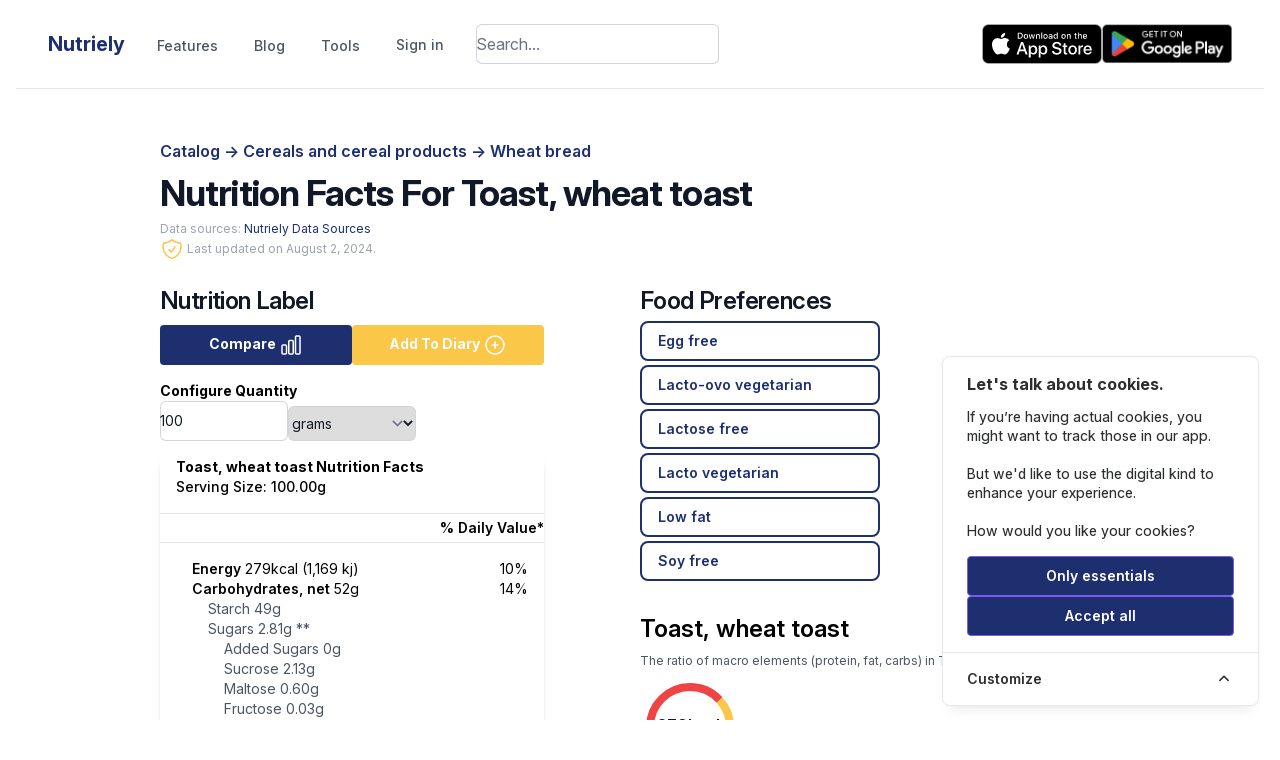

--- FILE ---
content_type: text/html; charset=UTF-8
request_url: https://nutriely.com/catalog/toast-wheat-toast
body_size: 33253
content:
<!DOCTYPE html>
<html lang="en">
    <head>
        <meta charset="utf-8">
        <meta name="viewport" content="width=device-width, initial-scale=1">
        
            <title>Nutrition Facts For Toast, wheat toast - Nutriely</title>
        
        <!-- Favicon -->
		<link rel="shortcut icon" href="https://nutriely.com/favicon.ico">

        <!-- Fonts -->
        <link rel="stylesheet" href="https://rsms.me/inter/inter.css">

        <link rel="preload" as="style" href="https://nutriely.com/build/assets/app-11042f7c.css" /><link rel="modulepreload" href="https://nutriely.com/build/assets/app-d695f308.js" /><link rel="stylesheet" href="https://nutriely.com/build/assets/app-11042f7c.css" data-navigate-track="reload" /><script type="module" src="https://nutriely.com/build/assets/app-d695f308.js" data-navigate-track="reload"></script>        <!-- Livewire Styles --><style >[wire\:loading][wire\:loading], [wire\:loading\.delay][wire\:loading\.delay], [wire\:loading\.inline-block][wire\:loading\.inline-block], [wire\:loading\.inline][wire\:loading\.inline], [wire\:loading\.block][wire\:loading\.block], [wire\:loading\.flex][wire\:loading\.flex], [wire\:loading\.table][wire\:loading\.table], [wire\:loading\.grid][wire\:loading\.grid], [wire\:loading\.inline-flex][wire\:loading\.inline-flex] {display: none;}[wire\:loading\.delay\.none][wire\:loading\.delay\.none], [wire\:loading\.delay\.shortest][wire\:loading\.delay\.shortest], [wire\:loading\.delay\.shorter][wire\:loading\.delay\.shorter], [wire\:loading\.delay\.short][wire\:loading\.delay\.short], [wire\:loading\.delay\.default][wire\:loading\.delay\.default], [wire\:loading\.delay\.long][wire\:loading\.delay\.long], [wire\:loading\.delay\.longer][wire\:loading\.delay\.longer], [wire\:loading\.delay\.longest][wire\:loading\.delay\.longest] {display: none;}[wire\:offline][wire\:offline] {display: none;}[wire\:dirty]:not(textarea):not(input):not(select) {display: none;}:root {--livewire-progress-bar-color: #2299dd;}[x-cloak] {display: none !important;}[wire\:cloak] {display: none !important;}</style>
        <script src="/livewire/livewire.min.js?id=df3a17f2"   data-csrf="Y6oslYejEzCk5BZoBezt9z2uMc0njI0Mnub4jBkT" data-update-uri="/livewire/update" data-navigate-once="true"></script>

        <!-- CSRF Token -->
        <meta name="csrf-token" content="Y6oslYejEzCk5BZoBezt9z2uMc0njI0Mnub4jBkT">

        <!-- Custom Meta Tags -->
            <meta property="og:title" content="Nutrition Facts For Toast, wheat toast">
    <meta property="og:description" content="Generate a nutrition label. Find macro, micro and vitamins for Toast, wheat toast.">
    <meta property="og:image" content="https://nutriely.com/favicon.ico">
    <meta property="og:url" content="https://nutriely.com/catalog/toast-wheat-toast">

        <script>
            document.addEventListener('livewire:init', () => {
                Livewire.hook('request', ({ fail }) => {
                    fail(({ status, preventDefault }) => {
                        if (status === 419) {
                            window.location.reload();
                            preventDefault()
                        }
                    })
                })
            })
        </script>

        <script>
            window.datalayer=window.datalayer||[];
            function gtag(){datalayer.push(arguments);}
            gtag('consent', 'default', {
                'ad_user_data': 'denied',
                'ad_personalization': 'denied',
                'ad_storage': 'denied',
                'analytics_storage': 'denied',
                'wait_for_update': 500,
            });
            gtag('js', new Date());
            gtag('config', 'G-JFNMENW3F2');
        </script>
        <script>
            function updateConsentState() {
                gtag('consent', 'update', consentData);
            }
        </script>
        <!-- Cookie Consent --><script src="https://nutriely.com/cookie-consent/script?id=61a7dfc1462318126a1a874d2d204e37" defer></script>
    </head>

    <body>
        <div wire:snapshot="{&quot;data&quot;:{&quot;defaultDuration&quot;:5000,&quot;loadDelay&quot;:400,&quot;prod&quot;:true,&quot;toasts&quot;:[[],{&quot;s&quot;:&quot;arr&quot;}]},&quot;memo&quot;:{&quot;id&quot;:&quot;8XqCF8CHD5ybiMbBFPCN&quot;,&quot;name&quot;:&quot;toasts&quot;,&quot;path&quot;:&quot;catalog\/toast-wheat-toast&quot;,&quot;method&quot;:&quot;GET&quot;,&quot;children&quot;:[],&quot;scripts&quot;:[],&quot;assets&quot;:[],&quot;errors&quot;:[],&quot;locale&quot;:&quot;en&quot;},&quot;checksum&quot;:&quot;dff68ceafb8deb1e3a28ed60e8a0af833015201f7b746430ce918906795f2181&quot;}" wire:effects="[]" wire:id="8XqCF8CHD5ybiMbBFPCN"
    x-data='ToastComponent($wire)'
    @mouseleave="scheduleRemovalWithOlder()"
    class="fixed bottom-0 z-50 bg:gray-200 p-4 space-y-3 w-full md:max-w-sm pointer-events-none ltr:right-0 rtl:left-0 toasts-container sm:p-6"
    style="z-index:999;"
>
    <template
        x-for="toast in toasts.filter((a)=>a)"
        :key="toast.index"
    >
        <div
            @mouseenter="cancelRemovalWithNewer(toast.index)"
            @mouseleave="scheduleRemovalWithOlder(toast.index)"
            @click="remove(toast.index)"
            x-show="toast.show===1"
            x-transition:enter="ease-out duration-500 transition"
            x-transition:enter-start="translate-y-2 opacity-0 sm:translate-y-0 ltr:sm:translate-x-10 rtl:sm:-translate-x-10"
            x-transition:enter-end="translate-y-0 opacity-100 ltr:sm:translate-x-0"
            x-transition:leave="transition ease-in duration-500"
            x-transition:leave-start="opacity-100"
            x-transition:leave-end="opacity-0"
            x-init="$nextTick(()=>{toast.show=1})"
        >
            <div
    class="overflow-hidden z-50 p-5 bg-white rounded-md shadow cursor-pointer pointer-events-auto select-none border hover:bg-gray-50 dark:hover:bg-gray-900 dark:bg-black"
    x-bind:class="{
                    'border-blue-700 text-blue-700': toast.type === 'info',
                    'border-green-700 text-green-700': toast.type === 'success',
                    'border-yellow-700 text-yellow-700': toast.type === 'warning',
                    'border-red-700 text-red-700': toast.type === 'danger'
                  }"
>
    <div class="flex justify-between items-center space-x-5 rtl:space-x-reverse">
        <div class="flex-1 ltr:mr-2 rtl:ml-2">
            <div
                class="mb-1 text-lg font-black font-semibold tracking-widest text-gray-900 uppercase font-large dark:text-gray-100"
                x-html="toast.title"
                x-show="toast.title !== undefined"
            ></div>

            <div
                class="text-gray-900 dark:text-gray-200 font-semibold"
                x-show="toast.message !== undefined"
                x-html="toast.message"
            ></div>
        </div>

        <template x-if="toast.type==='debug'">
    <svg
        class="w-8 h-8 text-gray-700"
        xmlns="http://www.w3.org/2000/svg"
        viewBox="0 0 512 512"
    >
        <path
            fill="currentColor"
            d="M511.988 288.9c-.478 17.43-15.217 31.1-32.653 31.1H424v16c0 21.864-4.882 42.584-13.6 61.145l60.228 60.228c12.496 12.497 12.496 32.758 0 45.255-12.498 12.497-32.759 12.496-45.256 0l-54.736-54.736C345.886 467.965 314.351 480 280 480V236c0-6.627-5.373-12-12-12h-24c-6.627 0-12 5.373-12 12v244c-34.351 0-65.886-12.035-90.636-32.108l-54.736 54.736c-12.498 12.497-32.759 12.496-45.256 0-12.496-12.497-12.496-32.758 0-45.255l60.228-60.228C92.882 378.584 88 357.864 88 336v-16H32.666C15.23 320 .491 306.33.013 288.9-.484 270.816 14.028 256 32 256h56v-58.745l-46.628-46.628c-12.496-12.497-12.496-32.758 0-45.255 12.498-12.497 32.758-12.497 45.256 0L141.255 160h229.489l54.627-54.627c12.498-12.497 32.758-12.497 45.256 0 12.496 12.497 12.496 32.758 0 45.255L424 197.255V256h56c17.972 0 32.484 14.816 31.988 32.9zM257 0c-61.856 0-112 50.144-112 112h224C369 50.144 318.856 0 257 0z"
            class=""
        ></path>
    </svg>
</template>

<template x-if="toast.type==='info'">
    <svg xmlns="http://www.w3.org/2000/svg" fill="none" viewBox="0 0 24 24" stroke-width="1.5" stroke="currentColor" class="w-6 h-6">
        <path stroke-linecap="round" stroke-linejoin="round" d="m11.25 11.25.041-.02a.75.75 0 0 1 1.063.852l-.708 2.836a.75.75 0 0 0 1.063.853l.041-.021M21 12a9 9 0 1 1-18 0 9 9 0 0 1 18 0Zm-9-3.75h.008v.008H12V8.25Z" />
    </svg>
</template>

<template x-if="toast.type==='success'">
    <svg xmlns="http://www.w3.org/2000/svg" fill="none" viewBox="0 0 24 24" stroke-width="1.5" stroke="currentColor" class="w-6 h-6">
        <path stroke-linecap="round" stroke-linejoin="round" d="M9 12.75 11.25 15 15 9.75M21 12a9 9 0 1 1-18 0 9 9 0 0 1 18 0Z" />
    </svg>
</template>

<template x-if="toast.type==='warning'">
    <svg xmlns="http://www.w3.org/2000/svg" fill="none" viewBox="0 0 24 24" stroke-width="1.5" stroke="currentColor" class="w-6 h-6">
        <path stroke-linecap="round" stroke-linejoin="round" d="M12 9v3.75m-9.303 3.376c-.866 1.5.217 3.374 1.948 3.374h14.71c1.73 0 2.813-1.874 1.948-3.374L13.949 3.378c-.866-1.5-3.032-1.5-3.898 0L2.697 16.126ZM12 15.75h.007v.008H12v-.008Z" />
    </svg>
</template>

<template x-if="toast.type==='danger'">
    <svg xmlns="http://www.w3.org/2000/svg" fill="none" viewBox="0 0 24 24" stroke-width="1.5" stroke="currentColor" class="w-6 h-6">
        <path stroke-linecap="round" stroke-linejoin="round" d="M12 9v3.75m9-.75a9 9 0 1 1-18 0 9 9 0 0 1 18 0Zm-9 3.75h.008v.008H12v-.008Z" />
    </svg>
</template>
    </div>
</div>
        </div>
    </template>
</div>
        <div class="mx-4">
                <header x-data="{ isOpen: false }" x-init="
    $watch('isOpen', value => {
        if (value) {
            document.body.classList.add('overflow-hidden');
        } else {
            document.body.classList.remove('overflow-hidden');
        }
    })" class="bg-white border-b mb-4">
    <div class="mx-auto max-w-7xl lg:px-8">
        <div class="z-[1100] flex justify-between items-center py-4">

            <button @click="isOpen = !isOpen" class="md:hidden">
                <svg x-show="!isOpen" class="h-6 w-6" fill="none" viewBox="0 0 24 24" stroke="currentColor">
                    <path stroke-linecap="round" stroke-linejoin="round" stroke-width="2" d="M4 6h16M4 12h16M4 18h16"/>
                </svg>
                <svg x-show="isOpen" x-cloak class="h-6 w-6" fill="none" viewBox="0 0 24 24" stroke="currentColor">
                    <path stroke-linecap="round" stroke-linejoin="round" stroke-width="2" d="M6 18L18 6M6 6l12 12"/>
                </svg>
            </button>

            <div class="flex items-center">
                <div class="z-[1100] align-center">
                    <a href="https://nutriely.com" class="flex font-bold text-xl text-primary">
                        <p class="align-middle my-auto">Nutriely</p>
                    </a>
                </div>

                <nav class="hidden md:flex space-x-4">
                    <div class="ml-4 text-gray-600 relative">
            <a href="https://nutriely.com/nutriely-nutrition-tracker" class="block py-2 md:px-4 md:py-0 md:inline rounded-md px-3 text-sm font-medium hover:text-gray-800">
            <svg xmlns="http://www.w3.org/2000/svg" fill="none" viewBox="0 0 24 24" stroke-width="1.5" stroke="currentColor" class="inline md:hidden w-6 h-6">
                <path stroke-linecap="round" stroke-linejoin="round" d="M12 6.042A8.967 8.967 0 006 3.75c-1.052 0-2.062.18-3 .512v14.25A8.987 8.987 0 016 18c2.305 0 4.408.867 6 2.292m0-14.25a8.966 8.966 0 016-2.292c1.052 0 2.062.18 3 .512v14.25A8.987 8.987 0 0018 18a8.967 8.967 0 00-6 2.292m0-14.25v14.25" />
            </svg>
            <span class="align-middle pl-2 md:pl-0">Features</span>
        </a>
        <a href="https://nutriely.com/blog" class="block py-2 md:px-4 md:py-0 md:inline rounded-md px-3 text-sm font-medium hover:text-gray-800">
            <svg xmlns="http://www.w3.org/2000/svg" fill="none" viewBox="0 0 24 24" stroke-width="1.5" stroke="currentColor" class="inline md:hidden w-6 h-6">
                <path stroke-linecap="round" stroke-linejoin="round" d="M12 6.042A8.967 8.967 0 006 3.75c-1.052 0-2.062.18-3 .512v14.25A8.987 8.987 0 016 18c2.305 0 4.408.867 6 2.292m0-14.25a8.966 8.966 0 016-2.292c1.052 0 2.062.18 3 .512v14.25A8.987 8.987 0 0018 18a8.967 8.967 0 00-6 2.292m0-14.25v14.25" />
            </svg>
            <span class="align-middle pl-2 md:pl-0">Blog</span>
        </a>
    <div class="relative group inline-block">
        <a href="https://nutriely.com/tools" class="block py-2 md:px-4 md:py-0 md:inline rounded-md px-3 text-sm font-medium hover:text-gray-800">
            <svg xmlns="http://www.w3.org/2000/svg" fill="none" viewBox="0 0 24 24" stroke-width="1.5" stroke="currentColor" class="inline md:hidden w-6 h-6">
                <path stroke-linecap="round" stroke-linejoin="round" d="M15.75 15.75V18m-7.5-6.75h.008v.008H8.25v-.008Zm0 2.25h.008v.008H8.25V13.5Zm0 2.25h.008v.008H8.25v-.008Zm0 2.25h.008v.008H8.25V18Zm2.498-6.75h.007v.008h-.007v-.008Zm0 2.25h.007v.008h-.007V13.5Zm0 2.25h.007v.008h-.007v-.008Zm0 2.25h.007v.008h-.007V18Zm2.504-6.75h.008v.008h-.008v-.008Zm0 2.25h.008v.008h-.008V13.5Zm0 2.25h.008v.008h-.008v-.008Zm0 2.25h.008v.008h-.008V18Zm2.498-6.75h.008v.008h-.008v-.008Zm0 2.25h.008v.008h-.008V13.5ZM8.25 6h7.5v2.25h-7.5V6ZM12 2.25c-1.892 0-3.758.11-5.593.322C5.307 2.7 4.5 3.65 4.5 4.757V19.5a2.25 2.25 0 0 0 2.25 2.25h10.5a2.25 2.25 0 0 0 2.25-2.25V4.757c0-1.108-.806-2.057-1.907-2.185A48.507 48.507 0 0 0 12 2.25Z" />
            </svg>
            <span class="align-middle pl-2 md:pl-0">Tools</span>
        </a>
        <div class="z-[1100] group-hover:block md:absolute md:hidden md:bg-white md:shadow-lg md:rounded-md md:border">
            <a href="https://nutriely.com/components" class="block py-2 pl-16 md:pl-4 px-4 text-sm font-medium hover:text-gray-800 group">Nutrition Components</a>
            <a href="https://nutriely.com/tools/compare" class="block py-2 pl-16 md:pl-4 px-4 text-sm font-medium hover:text-gray-800 group">Compare Foods</a>
            <a href="https://nutriely.com/tools/daily-requirement-calculator" class="block py-2 pl-16 md:pl-4 px-4 text-sm font-medium hover:text-gray-800">Daily Requirements Calculator</a>
            <a href="https://nutriely.com/tools/recipe-builder" class="block py-2 pl-16 md:pl-4 px-4 text-sm font-medium hover:text-gray-800">Recipe Builder</a>
            <a href="https://nutriely.com/tools/recipe-engineer" class="block py-2 pl-16 md:pl-4 px-4 text-sm font-medium hover:text-gray-800">Reverse Engineer Recipe</a>
            <a href="https://nutriely.com/catalog" class="block py-2 pl-16 md:pl-4 px-4 text-sm font-medium hover:text-gray-800 group">Food Catalog</a>
        </div>
    </div>

            <div class="border-t mt-4 pt-4 md:mt-0 md:pt-0 md:inline border-gray-200 md:border-0">
            <a href="https://nutriely.com/login" class="block pb-4 md:px-4 md:py-0 md:inline rounded-md px-3 text-sm font-medium hover:text-gray-800">Sign in</a>
        </div>
    </div>
                </nav>
                <div class="mx-4 hidden lg:block">
                    <div wire:snapshot="{&quot;data&quot;:{&quot;searchQuery&quot;:&quot;&quot;,&quot;searchResults&quot;:[[],{&quot;s&quot;:&quot;arr&quot;}]},&quot;memo&quot;:{&quot;id&quot;:&quot;Bkvwg7GVX4chNfGQxJqS&quot;,&quot;name&quot;:&quot;search.navigation&quot;,&quot;path&quot;:&quot;catalog\/toast-wheat-toast&quot;,&quot;method&quot;:&quot;GET&quot;,&quot;children&quot;:[],&quot;scripts&quot;:[],&quot;assets&quot;:[],&quot;errors&quot;:[],&quot;locale&quot;:&quot;en&quot;},&quot;checksum&quot;:&quot;cb79ad61be089f983325ff0b3b24377612b6bfc4f9b5dfa84e3aef832783f329&quot;}" wire:effects="[]" wire:id="Bkvwg7GVX4chNfGQxJqS"
    x-data="{ isSearchPanelOpen: false, searchQuery: '' }"
    @click.away="searchQuery = ''; isSearchPanelOpen = false; $wire.set('searchQuery', '')"
    class="text-md relative">
    <div class="flex">
        <div class="w-full relative">
            <input
                wire:model="searchQuery"
                wire:model.live.debounce.350ms="searchQuery"
                wire:keydown.enter="search"
                @keydown="isSearchPanelOpen = true;
                if (document.getElementById('searchResultsPanel')) document.getElementById('searchResultsPanel').scrollTop = 0;"
                class="py-2 w-full rounded-md ring-1 border-0 ring-inset ring-gray-300 focus:ring focus:ring-saffron focus:ring-opacity-50 focus:border-saffron transition duration-300"
                type="text"
                placeholder="Search...">
            <button x-show="isSearchPanelOpen" x-cloak @click="searchQuery = ''; isSearchPanelOpen = false; $wire.set('searchQuery', '')" class="absolute right-0 top-0 mt-2 mr-3 text-gray-500 hover:text-gray-600">
                <svg xmlns="http://www.w3.org/2000/svg" fill="none" viewBox="0 0 24 24" stroke-width="1.5" stroke="currentColor" class="w-6 h-6">
                    <path stroke-linecap="round" stroke-linejoin="round" d="M9.75 9.75l4.5 4.5m0-4.5l-4.5 4.5M21 12a9 9 0 11-18 0 9 9 0 0118 0z" />
                </svg>
            </button>
        </div>
    </div>

    <!--[if BLOCK]><![endif]--><!--[if ENDBLOCK]><![endif]-->
</div>
                </div>
            </div>
            <div class="hidden md:block">
                <div class="ml-4 flex items-center md:ml-6">

                                            <div class="my-2 flex gap-3 text-center justify-center mx-auto">
    <a class="text-center" href="https://apps.apple.com/gb/app/nutriely-nutrition-tracker/id6717603221?platform=iphone">
        <svg id="livetype" xmlns="http://www.w3.org/2000/svg" width="119.66407" height="40" viewBox="0 0 119.66407 40">
  <g>
    <g>
      <g>
        <path d="M110.13477,0H9.53468c-.3667,0-.729,0-1.09473.002-.30615.002-.60986.00781-.91895.0127A13.21476,13.21476,0,0,0,5.5171.19141a6.66509,6.66509,0,0,0-1.90088.627A6.43779,6.43779,0,0,0,1.99757,1.99707,6.25844,6.25844,0,0,0,.81935,3.61816a6.60119,6.60119,0,0,0-.625,1.90332,12.993,12.993,0,0,0-.1792,2.002C.00587,7.83008.00489,8.1377,0,8.44434V31.5586c.00489.3105.00587.6113.01515.9219a12.99232,12.99232,0,0,0,.1792,2.0019,6.58756,6.58756,0,0,0,.625,1.9043A6.20778,6.20778,0,0,0,1.99757,38.001a6.27445,6.27445,0,0,0,1.61865,1.1787,6.70082,6.70082,0,0,0,1.90088.6308,13.45514,13.45514,0,0,0,2.0039.1768c.30909.0068.6128.0107.91895.0107C8.80567,40,9.168,40,9.53468,40H110.13477c.3594,0,.7246,0,1.084-.002.3047,0,.6172-.0039.9219-.0107a13.279,13.279,0,0,0,2-.1768,6.80432,6.80432,0,0,0,1.9082-.6308,6.27742,6.27742,0,0,0,1.6172-1.1787,6.39482,6.39482,0,0,0,1.1816-1.6143,6.60413,6.60413,0,0,0,.6191-1.9043,13.50643,13.50643,0,0,0,.1856-2.0019c.0039-.3106.0039-.6114.0039-.9219.0078-.3633.0078-.7246.0078-1.0938V9.53613c0-.36621,0-.72949-.0078-1.09179,0-.30664,0-.61426-.0039-.9209a13.5071,13.5071,0,0,0-.1856-2.002,6.6177,6.6177,0,0,0-.6191-1.90332,6.46619,6.46619,0,0,0-2.7988-2.7998,6.76754,6.76754,0,0,0-1.9082-.627,13.04394,13.04394,0,0,0-2-.17676c-.3047-.00488-.6172-.01074-.9219-.01269-.3594-.002-.7246-.002-1.084-.002Z" style="fill: #a6a6a6"/>
        <path d="M8.44483,39.125c-.30468,0-.602-.0039-.90429-.0107a12.68714,12.68714,0,0,1-1.86914-.1631,5.88381,5.88381,0,0,1-1.65674-.5479,5.40573,5.40573,0,0,1-1.397-1.0166,5.32082,5.32082,0,0,1-1.02051-1.3965,5.72186,5.72186,0,0,1-.543-1.6572,12.41351,12.41351,0,0,1-.1665-1.875c-.00634-.2109-.01464-.9131-.01464-.9131V8.44434S.88185,7.75293.8877,7.5498a12.37039,12.37039,0,0,1,.16553-1.87207,5.7555,5.7555,0,0,1,.54346-1.6621A5.37349,5.37349,0,0,1,2.61183,2.61768,5.56543,5.56543,0,0,1,4.01417,1.59521a5.82309,5.82309,0,0,1,1.65332-.54394A12.58589,12.58589,0,0,1,7.543.88721L8.44532.875H111.21387l.9131.0127a12.38493,12.38493,0,0,1,1.8584.16259,5.93833,5.93833,0,0,1,1.6709.54785,5.59374,5.59374,0,0,1,2.415,2.41993,5.76267,5.76267,0,0,1,.5352,1.64892,12.995,12.995,0,0,1,.1738,1.88721c.0029.2832.0029.5874.0029.89014.0079.375.0079.73193.0079,1.09179V30.4648c0,.3633,0,.7178-.0079,1.0752,0,.3252,0,.6231-.0039.9297a12.73126,12.73126,0,0,1-.1709,1.8535,5.739,5.739,0,0,1-.54,1.67,5.48029,5.48029,0,0,1-1.0156,1.3857,5.4129,5.4129,0,0,1-1.3994,1.0225,5.86168,5.86168,0,0,1-1.668.5498,12.54218,12.54218,0,0,1-1.8692.1631c-.2929.0068-.5996.0107-.8974.0107l-1.084.002Z"/>
      </g>
      <g id="_Group_" data-name="&lt;Group&gt;">
        <g id="_Group_2" data-name="&lt;Group&gt;">
          <g id="_Group_3" data-name="&lt;Group&gt;">
            <path id="_Path_" data-name="&lt;Path&gt;" d="M24.76888,20.30068a4.94881,4.94881,0,0,1,2.35656-4.15206,5.06566,5.06566,0,0,0-3.99116-2.15768c-1.67924-.17626-3.30719,1.00483-4.1629,1.00483-.87227,0-2.18977-.98733-3.6085-.95814a5.31529,5.31529,0,0,0-4.47292,2.72787c-1.934,3.34842-.49141,8.26947,1.3612,10.97608.9269,1.32535,2.01018,2.8058,3.42763,2.7533,1.38706-.05753,1.9051-.88448,3.5794-.88448,1.65876,0,2.14479.88448,3.591.8511,1.48838-.02416,2.42613-1.33124,3.32051-2.66914a10.962,10.962,0,0,0,1.51842-3.09251A4.78205,4.78205,0,0,1,24.76888,20.30068Z" style="fill: #fff"/>
            <path id="_Path_2" data-name="&lt;Path&gt;" d="M22.03725,12.21089a4.87248,4.87248,0,0,0,1.11452-3.49062,4.95746,4.95746,0,0,0-3.20758,1.65961,4.63634,4.63634,0,0,0-1.14371,3.36139A4.09905,4.09905,0,0,0,22.03725,12.21089Z" style="fill: #fff"/>
          </g>
        </g>
        <g>
          <path d="M42.30227,27.13965h-4.7334l-1.13672,3.35645H34.42727l4.4834-12.418h2.083l4.4834,12.418H43.438ZM38.0591,25.59082h3.752l-1.84961-5.44727h-.05176Z" style="fill: #fff"/>
          <path d="M55.15969,25.96973c0,2.81348-1.50586,4.62109-3.77832,4.62109a3.0693,3.0693,0,0,1-2.84863-1.584h-.043v4.48438h-1.8584V21.44238H48.4302v1.50586h.03418a3.21162,3.21162,0,0,1,2.88281-1.60059C53.645,21.34766,55.15969,23.16406,55.15969,25.96973Zm-1.91016,0c0-1.833-.94727-3.03809-2.39258-3.03809-1.41992,0-2.375,1.23047-2.375,3.03809,0,1.82422.95508,3.0459,2.375,3.0459C52.30227,29.01563,53.24953,27.81934,53.24953,25.96973Z" style="fill: #fff"/>
          <path d="M65.12453,25.96973c0,2.81348-1.50586,4.62109-3.77832,4.62109a3.0693,3.0693,0,0,1-2.84863-1.584h-.043v4.48438h-1.8584V21.44238H58.395v1.50586h.03418A3.21162,3.21162,0,0,1,61.312,21.34766C63.60988,21.34766,65.12453,23.16406,65.12453,25.96973Zm-1.91016,0c0-1.833-.94727-3.03809-2.39258-3.03809-1.41992,0-2.375,1.23047-2.375,3.03809,0,1.82422.95508,3.0459,2.375,3.0459C62.26711,29.01563,63.21438,27.81934,63.21438,25.96973Z" style="fill: #fff"/>
          <path d="M71.71047,27.03613c.1377,1.23145,1.334,2.04,2.96875,2.04,1.56641,0,2.69336-.80859,2.69336-1.91895,0-.96387-.67969-1.541-2.28906-1.93652l-1.60937-.3877c-2.28027-.55078-3.33887-1.61719-3.33887-3.34766,0-2.14258,1.86719-3.61426,4.51855-3.61426,2.624,0,4.42285,1.47168,4.4834,3.61426h-1.876c-.1123-1.23926-1.13672-1.9873-2.63379-1.9873s-2.52148.75684-2.52148,1.8584c0,.87793.6543,1.39453,2.25488,1.79l1.36816.33594c2.54785.60254,3.60645,1.626,3.60645,3.44238,0,2.32324-1.85059,3.77832-4.79395,3.77832-2.75391,0-4.61328-1.4209-4.7334-3.667Z" style="fill: #fff"/>
          <path d="M83.34621,19.2998v2.14258h1.72168v1.47168H83.34621v4.99121c0,.77539.34473,1.13672,1.10156,1.13672a5.80752,5.80752,0,0,0,.61133-.043v1.46289a5.10351,5.10351,0,0,1-1.03223.08594c-1.833,0-2.54785-.68848-2.54785-2.44434V22.91406H80.16262V21.44238H81.479V19.2998Z" style="fill: #fff"/>
          <path d="M86.065,25.96973c0-2.84863,1.67773-4.63867,4.29395-4.63867,2.625,0,4.29492,1.79,4.29492,4.63867,0,2.85645-1.66113,4.63867-4.29492,4.63867C87.72609,30.6084,86.065,28.82617,86.065,25.96973Zm6.69531,0c0-1.9541-.89551-3.10742-2.40137-3.10742s-2.40039,1.16211-2.40039,3.10742c0,1.96191.89453,3.10645,2.40039,3.10645S92.76027,27.93164,92.76027,25.96973Z" style="fill: #fff"/>
          <path d="M96.18606,21.44238h1.77246v1.541h.043a2.1594,2.1594,0,0,1,2.17773-1.63574,2.86616,2.86616,0,0,1,.63672.06934v1.73828a2.59794,2.59794,0,0,0-.835-.1123,1.87264,1.87264,0,0,0-1.93652,2.083v5.37012h-1.8584Z" style="fill: #fff"/>
          <path d="M109.3843,27.83691c-.25,1.64355-1.85059,2.77148-3.89844,2.77148-2.63379,0-4.26855-1.76465-4.26855-4.5957,0-2.83984,1.64355-4.68164,4.19043-4.68164,2.50488,0,4.08008,1.7207,4.08008,4.46582v.63672h-6.39453v.1123a2.358,2.358,0,0,0,2.43555,2.56445,2.04834,2.04834,0,0,0,2.09082-1.27344Zm-6.28223-2.70215h4.52637a2.1773,2.1773,0,0,0-2.2207-2.29785A2.292,2.292,0,0,0,103.10207,25.13477Z" style="fill: #fff"/>
        </g>
      </g>
    </g>
    <g id="_Group_4" data-name="&lt;Group&gt;">
      <g>
        <path d="M37.82619,8.731a2.63964,2.63964,0,0,1,2.80762,2.96484c0,1.90625-1.03027,3.002-2.80762,3.002H35.67092V8.731Zm-1.22852,5.123h1.125a1.87588,1.87588,0,0,0,1.96777-2.146,1.881,1.881,0,0,0-1.96777-2.13379h-1.125Z" style="fill: #fff"/>
        <path d="M41.68068,12.44434a2.13323,2.13323,0,1,1,4.24707,0,2.13358,2.13358,0,1,1-4.24707,0Zm3.333,0c0-.97607-.43848-1.54687-1.208-1.54687-.77246,0-1.207.5708-1.207,1.54688,0,.98389.43457,1.55029,1.207,1.55029C44.57522,13.99463,45.01369,13.42432,45.01369,12.44434Z" style="fill: #fff"/>
        <path d="M51.57326,14.69775h-.92187l-.93066-3.31641h-.07031l-.92676,3.31641h-.91309l-1.24121-4.50293h.90137l.80664,3.436h.06641l.92578-3.436h.85254l.92578,3.436h.07031l.80273-3.436h.88867Z" style="fill: #fff"/>
        <path d="M53.85354,10.19482H54.709v.71533h.06641a1.348,1.348,0,0,1,1.34375-.80225,1.46456,1.46456,0,0,1,1.55859,1.6748v2.915h-.88867V12.00586c0-.72363-.31445-1.0835-.97168-1.0835a1.03294,1.03294,0,0,0-1.0752,1.14111v2.63428h-.88867Z" style="fill: #fff"/>
        <path d="M59.09377,8.437h.88867v6.26074h-.88867Z" style="fill: #fff"/>
        <path d="M61.21779,12.44434a2.13346,2.13346,0,1,1,4.24756,0,2.1338,2.1338,0,1,1-4.24756,0Zm3.333,0c0-.97607-.43848-1.54687-1.208-1.54687-.77246,0-1.207.5708-1.207,1.54688,0,.98389.43457,1.55029,1.207,1.55029C64.11232,13.99463,64.5508,13.42432,64.5508,12.44434Z" style="fill: #fff"/>
        <path d="M66.4009,13.42432c0-.81055.60352-1.27783,1.6748-1.34424l1.21973-.07031v-.38867c0-.47559-.31445-.74414-.92187-.74414-.49609,0-.83984.18213-.93848.50049h-.86035c.09082-.77344.81836-1.26953,1.83984-1.26953,1.12891,0,1.76563.562,1.76563,1.51318v3.07666h-.85547v-.63281h-.07031a1.515,1.515,0,0,1-1.35254.707A1.36026,1.36026,0,0,1,66.4009,13.42432Zm2.89453-.38477v-.37646l-1.09961.07031c-.62012.0415-.90137.25244-.90137.64941,0,.40527.35156.64111.835.64111A1.0615,1.0615,0,0,0,69.29543,13.03955Z" style="fill: #fff"/>
        <path d="M71.34816,12.44434c0-1.42285.73145-2.32422,1.86914-2.32422a1.484,1.484,0,0,1,1.38086.79h.06641V8.437h.88867v6.26074h-.85156v-.71143h-.07031a1.56284,1.56284,0,0,1-1.41406.78564C72.0718,14.772,71.34816,13.87061,71.34816,12.44434Zm.918,0c0,.95508.4502,1.52979,1.20313,1.52979.749,0,1.21191-.583,1.21191-1.52588,0-.93848-.46777-1.52979-1.21191-1.52979C72.72121,10.91846,72.26613,11.49707,72.26613,12.44434Z" style="fill: #fff"/>
        <path d="M79.23,12.44434a2.13323,2.13323,0,1,1,4.24707,0,2.13358,2.13358,0,1,1-4.24707,0Zm3.333,0c0-.97607-.43848-1.54687-1.208-1.54687-.77246,0-1.207.5708-1.207,1.54688,0,.98389.43457,1.55029,1.207,1.55029C82.12453,13.99463,82.563,13.42432,82.563,12.44434Z" style="fill: #fff"/>
        <path d="M84.66945,10.19482h.85547v.71533h.06641a1.348,1.348,0,0,1,1.34375-.80225,1.46456,1.46456,0,0,1,1.55859,1.6748v2.915H87.605V12.00586c0-.72363-.31445-1.0835-.97168-1.0835a1.03294,1.03294,0,0,0-1.0752,1.14111v2.63428h-.88867Z" style="fill: #fff"/>
        <path d="M93.51516,9.07373v1.1416h.97559v.74854h-.97559V13.2793c0,.47168.19434.67822.63672.67822a2.96657,2.96657,0,0,0,.33887-.02051v.74023a2.9155,2.9155,0,0,1-.4834.04541c-.98828,0-1.38184-.34766-1.38184-1.21582v-2.543h-.71484v-.74854h.71484V9.07373Z" style="fill: #fff"/>
        <path d="M95.70461,8.437h.88086v2.48145h.07031a1.3856,1.3856,0,0,1,1.373-.80664,1.48339,1.48339,0,0,1,1.55078,1.67871v2.90723H98.69v-2.688c0-.71924-.335-1.0835-.96289-1.0835a1.05194,1.05194,0,0,0-1.13379,1.1416v2.62988h-.88867Z" style="fill: #fff"/>
        <path d="M104.76125,13.48193a1.828,1.828,0,0,1-1.95117,1.30273A2.04531,2.04531,0,0,1,100.73,12.46045a2.07685,2.07685,0,0,1,2.07617-2.35254c1.25293,0,2.00879.856,2.00879,2.27V12.688h-3.17969v.0498a1.1902,1.1902,0,0,0,1.19922,1.29,1.07934,1.07934,0,0,0,1.07129-.5459Zm-3.126-1.45117h2.27441a1.08647,1.08647,0,0,0-1.1084-1.1665A1.15162,1.15162,0,0,0,101.63527,12.03076Z" style="fill: #fff"/>
      </g>
    </g>
  </g>
</svg>
    </a>
    <a class="text-center fixed-size" href="https://play.google.com/store/apps/details?id=com.mlagans.nutriely">
        <img class="mx-auto" src="https://nutriely.com/storage/GetItOnGooglePlay.png" alt="nutriely" width="130"/>
    </a>
</div>
<style>
    .fixed-size {
        width: 130px;
        height: 38px;
        flex-shrink: 0; /* Prevents the image from shrinking */
    }
</style>
                                                        </div>
            </div>
        </div>
    </div>

    <div x-show="isOpen" x-on:click="isOpen = false" class="fixed z-[1000] top-12 inset-0 bg-gray-50 bg-opacity-50 overflow-y-auto h-full w-full md:hidden" x-cloak>
        <div x-on:click.stop class="relative text-left p-4 bg-white h-auto border-b mb-4">
            <div class="mx-4 relative md:hidden">
                <div wire:snapshot="{&quot;data&quot;:{&quot;searchQuery&quot;:&quot;&quot;,&quot;searchResults&quot;:[[],{&quot;s&quot;:&quot;arr&quot;}]},&quot;memo&quot;:{&quot;id&quot;:&quot;SAFjyWJ6T5LxseSPdIdx&quot;,&quot;name&quot;:&quot;search.navigation&quot;,&quot;path&quot;:&quot;catalog\/toast-wheat-toast&quot;,&quot;method&quot;:&quot;GET&quot;,&quot;children&quot;:[],&quot;scripts&quot;:[],&quot;assets&quot;:[],&quot;errors&quot;:[],&quot;locale&quot;:&quot;en&quot;},&quot;checksum&quot;:&quot;52678b7ef631a94e38047667a26552e18ba382a1f94a5e350c7cf3b62d118056&quot;}" wire:effects="[]" wire:id="SAFjyWJ6T5LxseSPdIdx"
    x-data="{ isSearchPanelOpen: false, searchQuery: '' }"
    @click.away="searchQuery = ''; isSearchPanelOpen = false; $wire.set('searchQuery', '')"
    class="text-md relative">
    <div class="flex">
        <div class="w-full relative">
            <input
                wire:model="searchQuery"
                wire:model.live.debounce.350ms="searchQuery"
                wire:keydown.enter="search"
                @keydown="isSearchPanelOpen = true;
                if (document.getElementById('searchResultsPanel')) document.getElementById('searchResultsPanel').scrollTop = 0;"
                class="py-2 w-full rounded-md ring-1 border-0 ring-inset ring-gray-300 focus:ring focus:ring-saffron focus:ring-opacity-50 focus:border-saffron transition duration-300"
                type="text"
                placeholder="Search...">
            <button x-show="isSearchPanelOpen" x-cloak @click="searchQuery = ''; isSearchPanelOpen = false; $wire.set('searchQuery', '')" class="absolute right-0 top-0 mt-2 mr-3 text-gray-500 hover:text-gray-600">
                <svg xmlns="http://www.w3.org/2000/svg" fill="none" viewBox="0 0 24 24" stroke-width="1.5" stroke="currentColor" class="w-6 h-6">
                    <path stroke-linecap="round" stroke-linejoin="round" d="M9.75 9.75l4.5 4.5m0-4.5l-4.5 4.5M21 12a9 9 0 11-18 0 9 9 0 0118 0z" />
                </svg>
            </button>
        </div>
    </div>

    <!--[if BLOCK]><![endif]--><!--[if ENDBLOCK]><![endif]-->
</div>
            </div>
            <nav class="flex flex-col mt-4 items-left justify-center">
                <div class="ml-4 text-gray-600 relative">
            <a href="https://nutriely.com/nutriely-nutrition-tracker" class="block py-2 md:px-4 md:py-0 md:inline rounded-md px-3 text-sm font-medium hover:text-gray-800">
            <svg xmlns="http://www.w3.org/2000/svg" fill="none" viewBox="0 0 24 24" stroke-width="1.5" stroke="currentColor" class="inline md:hidden w-6 h-6">
                <path stroke-linecap="round" stroke-linejoin="round" d="M12 6.042A8.967 8.967 0 006 3.75c-1.052 0-2.062.18-3 .512v14.25A8.987 8.987 0 016 18c2.305 0 4.408.867 6 2.292m0-14.25a8.966 8.966 0 016-2.292c1.052 0 2.062.18 3 .512v14.25A8.987 8.987 0 0018 18a8.967 8.967 0 00-6 2.292m0-14.25v14.25" />
            </svg>
            <span class="align-middle pl-2 md:pl-0">Features</span>
        </a>
        <a href="https://nutriely.com/blog" class="block py-2 md:px-4 md:py-0 md:inline rounded-md px-3 text-sm font-medium hover:text-gray-800">
            <svg xmlns="http://www.w3.org/2000/svg" fill="none" viewBox="0 0 24 24" stroke-width="1.5" stroke="currentColor" class="inline md:hidden w-6 h-6">
                <path stroke-linecap="round" stroke-linejoin="round" d="M12 6.042A8.967 8.967 0 006 3.75c-1.052 0-2.062.18-3 .512v14.25A8.987 8.987 0 016 18c2.305 0 4.408.867 6 2.292m0-14.25a8.966 8.966 0 016-2.292c1.052 0 2.062.18 3 .512v14.25A8.987 8.987 0 0018 18a8.967 8.967 0 00-6 2.292m0-14.25v14.25" />
            </svg>
            <span class="align-middle pl-2 md:pl-0">Blog</span>
        </a>
    <div class="relative group inline-block">
        <a href="https://nutriely.com/tools" class="block py-2 md:px-4 md:py-0 md:inline rounded-md px-3 text-sm font-medium hover:text-gray-800">
            <svg xmlns="http://www.w3.org/2000/svg" fill="none" viewBox="0 0 24 24" stroke-width="1.5" stroke="currentColor" class="inline md:hidden w-6 h-6">
                <path stroke-linecap="round" stroke-linejoin="round" d="M15.75 15.75V18m-7.5-6.75h.008v.008H8.25v-.008Zm0 2.25h.008v.008H8.25V13.5Zm0 2.25h.008v.008H8.25v-.008Zm0 2.25h.008v.008H8.25V18Zm2.498-6.75h.007v.008h-.007v-.008Zm0 2.25h.007v.008h-.007V13.5Zm0 2.25h.007v.008h-.007v-.008Zm0 2.25h.007v.008h-.007V18Zm2.504-6.75h.008v.008h-.008v-.008Zm0 2.25h.008v.008h-.008V13.5Zm0 2.25h.008v.008h-.008v-.008Zm0 2.25h.008v.008h-.008V18Zm2.498-6.75h.008v.008h-.008v-.008Zm0 2.25h.008v.008h-.008V13.5ZM8.25 6h7.5v2.25h-7.5V6ZM12 2.25c-1.892 0-3.758.11-5.593.322C5.307 2.7 4.5 3.65 4.5 4.757V19.5a2.25 2.25 0 0 0 2.25 2.25h10.5a2.25 2.25 0 0 0 2.25-2.25V4.757c0-1.108-.806-2.057-1.907-2.185A48.507 48.507 0 0 0 12 2.25Z" />
            </svg>
            <span class="align-middle pl-2 md:pl-0">Tools</span>
        </a>
        <div class="z-[1100] group-hover:block md:absolute md:hidden md:bg-white md:shadow-lg md:rounded-md md:border">
            <a href="https://nutriely.com/components" class="block py-2 pl-16 md:pl-4 px-4 text-sm font-medium hover:text-gray-800 group">Nutrition Components</a>
            <a href="https://nutriely.com/tools/compare" class="block py-2 pl-16 md:pl-4 px-4 text-sm font-medium hover:text-gray-800 group">Compare Foods</a>
            <a href="https://nutriely.com/tools/daily-requirement-calculator" class="block py-2 pl-16 md:pl-4 px-4 text-sm font-medium hover:text-gray-800">Daily Requirements Calculator</a>
            <a href="https://nutriely.com/tools/recipe-builder" class="block py-2 pl-16 md:pl-4 px-4 text-sm font-medium hover:text-gray-800">Recipe Builder</a>
            <a href="https://nutriely.com/tools/recipe-engineer" class="block py-2 pl-16 md:pl-4 px-4 text-sm font-medium hover:text-gray-800">Reverse Engineer Recipe</a>
            <a href="https://nutriely.com/catalog" class="block py-2 pl-16 md:pl-4 px-4 text-sm font-medium hover:text-gray-800 group">Food Catalog</a>
        </div>
    </div>

            <div class="border-t mt-4 pt-4 md:mt-0 md:pt-0 md:inline border-gray-200 md:border-0">
            <a href="https://nutriely.com/login" class="block pb-4 md:px-4 md:py-0 md:inline rounded-md px-3 text-sm font-medium hover:text-gray-800">Sign in</a>
        </div>
    </div>
                <div class="my-2 flex gap-3 text-center justify-center mx-auto">
    <a class="text-center" href="https://apps.apple.com/gb/app/nutriely-nutrition-tracker/id6717603221?platform=iphone">
        <svg id="livetype" xmlns="http://www.w3.org/2000/svg" width="119.66407" height="40" viewBox="0 0 119.66407 40">
  <g>
    <g>
      <g>
        <path d="M110.13477,0H9.53468c-.3667,0-.729,0-1.09473.002-.30615.002-.60986.00781-.91895.0127A13.21476,13.21476,0,0,0,5.5171.19141a6.66509,6.66509,0,0,0-1.90088.627A6.43779,6.43779,0,0,0,1.99757,1.99707,6.25844,6.25844,0,0,0,.81935,3.61816a6.60119,6.60119,0,0,0-.625,1.90332,12.993,12.993,0,0,0-.1792,2.002C.00587,7.83008.00489,8.1377,0,8.44434V31.5586c.00489.3105.00587.6113.01515.9219a12.99232,12.99232,0,0,0,.1792,2.0019,6.58756,6.58756,0,0,0,.625,1.9043A6.20778,6.20778,0,0,0,1.99757,38.001a6.27445,6.27445,0,0,0,1.61865,1.1787,6.70082,6.70082,0,0,0,1.90088.6308,13.45514,13.45514,0,0,0,2.0039.1768c.30909.0068.6128.0107.91895.0107C8.80567,40,9.168,40,9.53468,40H110.13477c.3594,0,.7246,0,1.084-.002.3047,0,.6172-.0039.9219-.0107a13.279,13.279,0,0,0,2-.1768,6.80432,6.80432,0,0,0,1.9082-.6308,6.27742,6.27742,0,0,0,1.6172-1.1787,6.39482,6.39482,0,0,0,1.1816-1.6143,6.60413,6.60413,0,0,0,.6191-1.9043,13.50643,13.50643,0,0,0,.1856-2.0019c.0039-.3106.0039-.6114.0039-.9219.0078-.3633.0078-.7246.0078-1.0938V9.53613c0-.36621,0-.72949-.0078-1.09179,0-.30664,0-.61426-.0039-.9209a13.5071,13.5071,0,0,0-.1856-2.002,6.6177,6.6177,0,0,0-.6191-1.90332,6.46619,6.46619,0,0,0-2.7988-2.7998,6.76754,6.76754,0,0,0-1.9082-.627,13.04394,13.04394,0,0,0-2-.17676c-.3047-.00488-.6172-.01074-.9219-.01269-.3594-.002-.7246-.002-1.084-.002Z" style="fill: #a6a6a6"/>
        <path d="M8.44483,39.125c-.30468,0-.602-.0039-.90429-.0107a12.68714,12.68714,0,0,1-1.86914-.1631,5.88381,5.88381,0,0,1-1.65674-.5479,5.40573,5.40573,0,0,1-1.397-1.0166,5.32082,5.32082,0,0,1-1.02051-1.3965,5.72186,5.72186,0,0,1-.543-1.6572,12.41351,12.41351,0,0,1-.1665-1.875c-.00634-.2109-.01464-.9131-.01464-.9131V8.44434S.88185,7.75293.8877,7.5498a12.37039,12.37039,0,0,1,.16553-1.87207,5.7555,5.7555,0,0,1,.54346-1.6621A5.37349,5.37349,0,0,1,2.61183,2.61768,5.56543,5.56543,0,0,1,4.01417,1.59521a5.82309,5.82309,0,0,1,1.65332-.54394A12.58589,12.58589,0,0,1,7.543.88721L8.44532.875H111.21387l.9131.0127a12.38493,12.38493,0,0,1,1.8584.16259,5.93833,5.93833,0,0,1,1.6709.54785,5.59374,5.59374,0,0,1,2.415,2.41993,5.76267,5.76267,0,0,1,.5352,1.64892,12.995,12.995,0,0,1,.1738,1.88721c.0029.2832.0029.5874.0029.89014.0079.375.0079.73193.0079,1.09179V30.4648c0,.3633,0,.7178-.0079,1.0752,0,.3252,0,.6231-.0039.9297a12.73126,12.73126,0,0,1-.1709,1.8535,5.739,5.739,0,0,1-.54,1.67,5.48029,5.48029,0,0,1-1.0156,1.3857,5.4129,5.4129,0,0,1-1.3994,1.0225,5.86168,5.86168,0,0,1-1.668.5498,12.54218,12.54218,0,0,1-1.8692.1631c-.2929.0068-.5996.0107-.8974.0107l-1.084.002Z"/>
      </g>
      <g id="_Group_" data-name="&lt;Group&gt;">
        <g id="_Group_2" data-name="&lt;Group&gt;">
          <g id="_Group_3" data-name="&lt;Group&gt;">
            <path id="_Path_" data-name="&lt;Path&gt;" d="M24.76888,20.30068a4.94881,4.94881,0,0,1,2.35656-4.15206,5.06566,5.06566,0,0,0-3.99116-2.15768c-1.67924-.17626-3.30719,1.00483-4.1629,1.00483-.87227,0-2.18977-.98733-3.6085-.95814a5.31529,5.31529,0,0,0-4.47292,2.72787c-1.934,3.34842-.49141,8.26947,1.3612,10.97608.9269,1.32535,2.01018,2.8058,3.42763,2.7533,1.38706-.05753,1.9051-.88448,3.5794-.88448,1.65876,0,2.14479.88448,3.591.8511,1.48838-.02416,2.42613-1.33124,3.32051-2.66914a10.962,10.962,0,0,0,1.51842-3.09251A4.78205,4.78205,0,0,1,24.76888,20.30068Z" style="fill: #fff"/>
            <path id="_Path_2" data-name="&lt;Path&gt;" d="M22.03725,12.21089a4.87248,4.87248,0,0,0,1.11452-3.49062,4.95746,4.95746,0,0,0-3.20758,1.65961,4.63634,4.63634,0,0,0-1.14371,3.36139A4.09905,4.09905,0,0,0,22.03725,12.21089Z" style="fill: #fff"/>
          </g>
        </g>
        <g>
          <path d="M42.30227,27.13965h-4.7334l-1.13672,3.35645H34.42727l4.4834-12.418h2.083l4.4834,12.418H43.438ZM38.0591,25.59082h3.752l-1.84961-5.44727h-.05176Z" style="fill: #fff"/>
          <path d="M55.15969,25.96973c0,2.81348-1.50586,4.62109-3.77832,4.62109a3.0693,3.0693,0,0,1-2.84863-1.584h-.043v4.48438h-1.8584V21.44238H48.4302v1.50586h.03418a3.21162,3.21162,0,0,1,2.88281-1.60059C53.645,21.34766,55.15969,23.16406,55.15969,25.96973Zm-1.91016,0c0-1.833-.94727-3.03809-2.39258-3.03809-1.41992,0-2.375,1.23047-2.375,3.03809,0,1.82422.95508,3.0459,2.375,3.0459C52.30227,29.01563,53.24953,27.81934,53.24953,25.96973Z" style="fill: #fff"/>
          <path d="M65.12453,25.96973c0,2.81348-1.50586,4.62109-3.77832,4.62109a3.0693,3.0693,0,0,1-2.84863-1.584h-.043v4.48438h-1.8584V21.44238H58.395v1.50586h.03418A3.21162,3.21162,0,0,1,61.312,21.34766C63.60988,21.34766,65.12453,23.16406,65.12453,25.96973Zm-1.91016,0c0-1.833-.94727-3.03809-2.39258-3.03809-1.41992,0-2.375,1.23047-2.375,3.03809,0,1.82422.95508,3.0459,2.375,3.0459C62.26711,29.01563,63.21438,27.81934,63.21438,25.96973Z" style="fill: #fff"/>
          <path d="M71.71047,27.03613c.1377,1.23145,1.334,2.04,2.96875,2.04,1.56641,0,2.69336-.80859,2.69336-1.91895,0-.96387-.67969-1.541-2.28906-1.93652l-1.60937-.3877c-2.28027-.55078-3.33887-1.61719-3.33887-3.34766,0-2.14258,1.86719-3.61426,4.51855-3.61426,2.624,0,4.42285,1.47168,4.4834,3.61426h-1.876c-.1123-1.23926-1.13672-1.9873-2.63379-1.9873s-2.52148.75684-2.52148,1.8584c0,.87793.6543,1.39453,2.25488,1.79l1.36816.33594c2.54785.60254,3.60645,1.626,3.60645,3.44238,0,2.32324-1.85059,3.77832-4.79395,3.77832-2.75391,0-4.61328-1.4209-4.7334-3.667Z" style="fill: #fff"/>
          <path d="M83.34621,19.2998v2.14258h1.72168v1.47168H83.34621v4.99121c0,.77539.34473,1.13672,1.10156,1.13672a5.80752,5.80752,0,0,0,.61133-.043v1.46289a5.10351,5.10351,0,0,1-1.03223.08594c-1.833,0-2.54785-.68848-2.54785-2.44434V22.91406H80.16262V21.44238H81.479V19.2998Z" style="fill: #fff"/>
          <path d="M86.065,25.96973c0-2.84863,1.67773-4.63867,4.29395-4.63867,2.625,0,4.29492,1.79,4.29492,4.63867,0,2.85645-1.66113,4.63867-4.29492,4.63867C87.72609,30.6084,86.065,28.82617,86.065,25.96973Zm6.69531,0c0-1.9541-.89551-3.10742-2.40137-3.10742s-2.40039,1.16211-2.40039,3.10742c0,1.96191.89453,3.10645,2.40039,3.10645S92.76027,27.93164,92.76027,25.96973Z" style="fill: #fff"/>
          <path d="M96.18606,21.44238h1.77246v1.541h.043a2.1594,2.1594,0,0,1,2.17773-1.63574,2.86616,2.86616,0,0,1,.63672.06934v1.73828a2.59794,2.59794,0,0,0-.835-.1123,1.87264,1.87264,0,0,0-1.93652,2.083v5.37012h-1.8584Z" style="fill: #fff"/>
          <path d="M109.3843,27.83691c-.25,1.64355-1.85059,2.77148-3.89844,2.77148-2.63379,0-4.26855-1.76465-4.26855-4.5957,0-2.83984,1.64355-4.68164,4.19043-4.68164,2.50488,0,4.08008,1.7207,4.08008,4.46582v.63672h-6.39453v.1123a2.358,2.358,0,0,0,2.43555,2.56445,2.04834,2.04834,0,0,0,2.09082-1.27344Zm-6.28223-2.70215h4.52637a2.1773,2.1773,0,0,0-2.2207-2.29785A2.292,2.292,0,0,0,103.10207,25.13477Z" style="fill: #fff"/>
        </g>
      </g>
    </g>
    <g id="_Group_4" data-name="&lt;Group&gt;">
      <g>
        <path d="M37.82619,8.731a2.63964,2.63964,0,0,1,2.80762,2.96484c0,1.90625-1.03027,3.002-2.80762,3.002H35.67092V8.731Zm-1.22852,5.123h1.125a1.87588,1.87588,0,0,0,1.96777-2.146,1.881,1.881,0,0,0-1.96777-2.13379h-1.125Z" style="fill: #fff"/>
        <path d="M41.68068,12.44434a2.13323,2.13323,0,1,1,4.24707,0,2.13358,2.13358,0,1,1-4.24707,0Zm3.333,0c0-.97607-.43848-1.54687-1.208-1.54687-.77246,0-1.207.5708-1.207,1.54688,0,.98389.43457,1.55029,1.207,1.55029C44.57522,13.99463,45.01369,13.42432,45.01369,12.44434Z" style="fill: #fff"/>
        <path d="M51.57326,14.69775h-.92187l-.93066-3.31641h-.07031l-.92676,3.31641h-.91309l-1.24121-4.50293h.90137l.80664,3.436h.06641l.92578-3.436h.85254l.92578,3.436h.07031l.80273-3.436h.88867Z" style="fill: #fff"/>
        <path d="M53.85354,10.19482H54.709v.71533h.06641a1.348,1.348,0,0,1,1.34375-.80225,1.46456,1.46456,0,0,1,1.55859,1.6748v2.915h-.88867V12.00586c0-.72363-.31445-1.0835-.97168-1.0835a1.03294,1.03294,0,0,0-1.0752,1.14111v2.63428h-.88867Z" style="fill: #fff"/>
        <path d="M59.09377,8.437h.88867v6.26074h-.88867Z" style="fill: #fff"/>
        <path d="M61.21779,12.44434a2.13346,2.13346,0,1,1,4.24756,0,2.1338,2.1338,0,1,1-4.24756,0Zm3.333,0c0-.97607-.43848-1.54687-1.208-1.54687-.77246,0-1.207.5708-1.207,1.54688,0,.98389.43457,1.55029,1.207,1.55029C64.11232,13.99463,64.5508,13.42432,64.5508,12.44434Z" style="fill: #fff"/>
        <path d="M66.4009,13.42432c0-.81055.60352-1.27783,1.6748-1.34424l1.21973-.07031v-.38867c0-.47559-.31445-.74414-.92187-.74414-.49609,0-.83984.18213-.93848.50049h-.86035c.09082-.77344.81836-1.26953,1.83984-1.26953,1.12891,0,1.76563.562,1.76563,1.51318v3.07666h-.85547v-.63281h-.07031a1.515,1.515,0,0,1-1.35254.707A1.36026,1.36026,0,0,1,66.4009,13.42432Zm2.89453-.38477v-.37646l-1.09961.07031c-.62012.0415-.90137.25244-.90137.64941,0,.40527.35156.64111.835.64111A1.0615,1.0615,0,0,0,69.29543,13.03955Z" style="fill: #fff"/>
        <path d="M71.34816,12.44434c0-1.42285.73145-2.32422,1.86914-2.32422a1.484,1.484,0,0,1,1.38086.79h.06641V8.437h.88867v6.26074h-.85156v-.71143h-.07031a1.56284,1.56284,0,0,1-1.41406.78564C72.0718,14.772,71.34816,13.87061,71.34816,12.44434Zm.918,0c0,.95508.4502,1.52979,1.20313,1.52979.749,0,1.21191-.583,1.21191-1.52588,0-.93848-.46777-1.52979-1.21191-1.52979C72.72121,10.91846,72.26613,11.49707,72.26613,12.44434Z" style="fill: #fff"/>
        <path d="M79.23,12.44434a2.13323,2.13323,0,1,1,4.24707,0,2.13358,2.13358,0,1,1-4.24707,0Zm3.333,0c0-.97607-.43848-1.54687-1.208-1.54687-.77246,0-1.207.5708-1.207,1.54688,0,.98389.43457,1.55029,1.207,1.55029C82.12453,13.99463,82.563,13.42432,82.563,12.44434Z" style="fill: #fff"/>
        <path d="M84.66945,10.19482h.85547v.71533h.06641a1.348,1.348,0,0,1,1.34375-.80225,1.46456,1.46456,0,0,1,1.55859,1.6748v2.915H87.605V12.00586c0-.72363-.31445-1.0835-.97168-1.0835a1.03294,1.03294,0,0,0-1.0752,1.14111v2.63428h-.88867Z" style="fill: #fff"/>
        <path d="M93.51516,9.07373v1.1416h.97559v.74854h-.97559V13.2793c0,.47168.19434.67822.63672.67822a2.96657,2.96657,0,0,0,.33887-.02051v.74023a2.9155,2.9155,0,0,1-.4834.04541c-.98828,0-1.38184-.34766-1.38184-1.21582v-2.543h-.71484v-.74854h.71484V9.07373Z" style="fill: #fff"/>
        <path d="M95.70461,8.437h.88086v2.48145h.07031a1.3856,1.3856,0,0,1,1.373-.80664,1.48339,1.48339,0,0,1,1.55078,1.67871v2.90723H98.69v-2.688c0-.71924-.335-1.0835-.96289-1.0835a1.05194,1.05194,0,0,0-1.13379,1.1416v2.62988h-.88867Z" style="fill: #fff"/>
        <path d="M104.76125,13.48193a1.828,1.828,0,0,1-1.95117,1.30273A2.04531,2.04531,0,0,1,100.73,12.46045a2.07685,2.07685,0,0,1,2.07617-2.35254c1.25293,0,2.00879.856,2.00879,2.27V12.688h-3.17969v.0498a1.1902,1.1902,0,0,0,1.19922,1.29,1.07934,1.07934,0,0,0,1.07129-.5459Zm-3.126-1.45117h2.27441a1.08647,1.08647,0,0,0-1.1084-1.1665A1.15162,1.15162,0,0,0,101.63527,12.03076Z" style="fill: #fff"/>
      </g>
    </g>
  </g>
</svg>
    </a>
    <a class="text-center fixed-size" href="https://play.google.com/store/apps/details?id=com.mlagans.nutriely">
        <img class="mx-auto" src="https://nutriely.com/storage/GetItOnGooglePlay.png" alt="nutriely" width="130"/>
    </a>
</div>
<style>
    .fixed-size {
        width: 130px;
        height: 38px;
        flex-shrink: 0; /* Prevents the image from shrinking */
    }
</style>
            </nav>
        </div>
    </div>
</header>
    
            <div wire:snapshot="{&quot;data&quot;:{&quot;units&quot;:[{&quot;7828&quot;:[{&quot;id&quot;:7828,&quot;food_id&quot;:29795,&quot;title&quot;:&quot;grams&quot;,&quot;grams_per_unit&quot;:1,&quot;default&quot;:0},{&quot;s&quot;:&quot;arr&quot;}],&quot;7829&quot;:[{&quot;id&quot;:7829,&quot;food_id&quot;:29795,&quot;title&quot;:&quot;ounces&quot;,&quot;grams_per_unit&quot;:28.35,&quot;default&quot;:0},{&quot;s&quot;:&quot;arr&quot;}],&quot;25317&quot;:[{&quot;id&quot;:25317,&quot;food_id&quot;:29795,&quot;title&quot;:&quot;medium piece&quot;,&quot;grams_per_unit&quot;:20,&quot;default&quot;:1},{&quot;s&quot;:&quot;arr&quot;}],&quot;25318&quot;:[{&quot;id&quot;:25318,&quot;food_id&quot;:29795,&quot;title&quot;:&quot;large portion&quot;,&quot;grams_per_unit&quot;:40,&quot;default&quot;:0},{&quot;s&quot;:&quot;arr&quot;}],&quot;25319&quot;:[{&quot;id&quot;:25319,&quot;food_id&quot;:29795,&quot;title&quot;:&quot;medium portion&quot;,&quot;grams_per_unit&quot;:30,&quot;default&quot;:0},{&quot;s&quot;:&quot;arr&quot;}],&quot;25320&quot;:[{&quot;id&quot;:25320,&quot;food_id&quot;:29795,&quot;title&quot;:&quot;small portion&quot;,&quot;grams_per_unit&quot;:20,&quot;default&quot;:0},{&quot;s&quot;:&quot;arr&quot;}]},{&quot;s&quot;:&quot;arr&quot;}],&quot;nutritionData&quot;:[{&quot;000ENERC-ENERC&quot;:[{&quot;id&quot;:74,&quot;code&quot;:&quot;ENERC&quot;,&quot;name&quot;:&quot;Energy&quot;,&quot;group&quot;:&quot;MACROCMP&quot;,&quot;description&quot;:&quot;Energy&quot;,&quot;daily_intake_men&quot;:8368,&quot;daily_intake_women&quot;:7531,&quot;parent_id&quot;:null,&quot;unit&quot;:&quot;KJ&quot;,&quot;slug&quot;:&quot;energy&quot;,&quot;suggested&quot;:11715.2,&quot;upper_intake_level&quot;:null,&quot;contributions&quot;:[{&quot;29795&quot;:[{&quot;value&quot;:1168.54,&quot;daily&quot;:&quot;10&quot;,&quot;name&quot;:&quot;Toast, wheat toast&quot;},{&quot;s&quot;:&quot;arr&quot;}]},{&quot;s&quot;:&quot;arr&quot;}],&quot;value&quot;:1168.54,&quot;daily&quot;:&quot;10&quot;,&quot;items&quot;:[[],{&quot;s&quot;:&quot;arr&quot;}],&quot;upper_limit&quot;:null,&quot;priority&quot;:100,&quot;children&quot;:[[],{&quot;s&quot;:&quot;arr&quot;}],&quot;enabled&quot;:true,&quot;show_in_label&quot;:1,&quot;level&quot;:1,&quot;show_in_calculator&quot;:1,&quot;estimated&quot;:0},{&quot;s&quot;:&quot;arr&quot;}],&quot;00CHOAVL-CHOAVL&quot;:[{&quot;id&quot;:2,&quot;code&quot;:&quot;CHOAVL&quot;,&quot;name&quot;:&quot;Carbohydrates, net&quot;,&quot;group&quot;:&quot;MACROCMP&quot;,&quot;description&quot;:&quot;Carbohydrates, net&quot;,&quot;daily_intake_men&quot;:250,&quot;daily_intake_women&quot;:225,&quot;parent_id&quot;:null,&quot;unit&quot;:&quot;G&quot;,&quot;slug&quot;:&quot;carbohydrates&quot;,&quot;suggested&quot;:383.27,&quot;upper_intake_level&quot;:null,&quot;contributions&quot;:[{&quot;29795&quot;:[{&quot;value&quot;:51.895,&quot;daily&quot;:&quot;14&quot;,&quot;name&quot;:&quot;Toast, wheat toast&quot;},{&quot;s&quot;:&quot;arr&quot;}]},{&quot;s&quot;:&quot;arr&quot;}],&quot;value&quot;:51.895,&quot;daily&quot;:&quot;14&quot;,&quot;items&quot;:[[],{&quot;s&quot;:&quot;arr&quot;}],&quot;upper_limit&quot;:null,&quot;priority&quot;:101,&quot;children&quot;:[[],{&quot;s&quot;:&quot;arr&quot;}],&quot;enabled&quot;:true,&quot;show_in_label&quot;:1,&quot;level&quot;:1,&quot;show_in_calculator&quot;:1,&quot;estimated&quot;:0},{&quot;s&quot;:&quot;arr&quot;}],&quot;00STARCH-STARCH&quot;:[{&quot;id&quot;:17,&quot;code&quot;:&quot;STARCH&quot;,&quot;name&quot;:&quot;Starch&quot;,&quot;group&quot;:&quot;CARBOCMP&quot;,&quot;description&quot;:&quot;Starch&quot;,&quot;daily_intake_men&quot;:null,&quot;daily_intake_women&quot;:null,&quot;parent_id&quot;:2,&quot;unit&quot;:&quot;G&quot;,&quot;slug&quot;:&quot;starch&quot;,&quot;suggested&quot;:null,&quot;upper_intake_level&quot;:null,&quot;contributions&quot;:[{&quot;29795&quot;:[{&quot;value&quot;:49.09,&quot;daily&quot;:100,&quot;name&quot;:&quot;Toast, wheat toast&quot;},{&quot;s&quot;:&quot;arr&quot;}]},{&quot;s&quot;:&quot;arr&quot;}],&quot;value&quot;:49.09,&quot;daily&quot;:100,&quot;items&quot;:[[],{&quot;s&quot;:&quot;arr&quot;}],&quot;upper_limit&quot;:null,&quot;priority&quot;:106,&quot;children&quot;:[[],{&quot;s&quot;:&quot;arr&quot;}],&quot;enabled&quot;:true,&quot;show_in_label&quot;:1,&quot;level&quot;:2,&quot;show_in_calculator&quot;:0,&quot;estimated&quot;:0},{&quot;s&quot;:&quot;arr&quot;}],&quot;000SUGAR-SUGAR&quot;:[{&quot;id&quot;:10,&quot;code&quot;:&quot;SUGAR&quot;,&quot;name&quot;:&quot;Sugars&quot;,&quot;group&quot;:&quot;CARBOCMP&quot;,&quot;description&quot;:&quot;Sugars&quot;,&quot;daily_intake_men&quot;:null,&quot;daily_intake_women&quot;:null,&quot;parent_id&quot;:2,&quot;unit&quot;:&quot;G&quot;,&quot;slug&quot;:&quot;sugars&quot;,&quot;suggested&quot;:76.65468750000001,&quot;upper_intake_level&quot;:null,&quot;contributions&quot;:[{&quot;29795&quot;:[{&quot;value&quot;:2.805,&quot;daily&quot;:&quot;4&quot;,&quot;name&quot;:&quot;Toast, wheat toast&quot;},{&quot;s&quot;:&quot;arr&quot;}]},{&quot;s&quot;:&quot;arr&quot;}],&quot;value&quot;:2.805,&quot;daily&quot;:&quot;4&quot;,&quot;items&quot;:[[],{&quot;s&quot;:&quot;arr&quot;}],&quot;upper_limit&quot;:1,&quot;priority&quot;:107,&quot;children&quot;:[[],{&quot;s&quot;:&quot;arr&quot;}],&quot;enabled&quot;:true,&quot;show_in_label&quot;:1,&quot;level&quot;:2,&quot;show_in_calculator&quot;:1,&quot;estimated&quot;:0},{&quot;s&quot;:&quot;arr&quot;}],&quot;00SUGADD-SUGADD&quot;:[{&quot;id&quot;:100,&quot;code&quot;:&quot;SUGADD&quot;,&quot;name&quot;:&quot;Added Sugars&quot;,&quot;group&quot;:&quot;CARBOCMP&quot;,&quot;description&quot;:&quot;Added Sugars&quot;,&quot;daily_intake_men&quot;:25,&quot;daily_intake_women&quot;:25,&quot;parent_id&quot;:10,&quot;unit&quot;:&quot;G&quot;,&quot;slug&quot;:&quot;added-sugars&quot;,&quot;suggested&quot;:25,&quot;upper_intake_level&quot;:null,&quot;contributions&quot;:[[],{&quot;s&quot;:&quot;arr&quot;}],&quot;value&quot;:0,&quot;daily&quot;:&quot;0&quot;,&quot;items&quot;:[[],{&quot;s&quot;:&quot;arr&quot;}],&quot;upper_limit&quot;:1,&quot;priority&quot;:108,&quot;children&quot;:[[],{&quot;s&quot;:&quot;arr&quot;}],&quot;enabled&quot;:true,&quot;show_in_label&quot;:1,&quot;level&quot;:3,&quot;show_in_calculator&quot;:1,&quot;estimated&quot;:0},{&quot;s&quot;:&quot;arr&quot;}],&quot;0000SUCS-SUCS&quot;:[{&quot;id&quot;:16,&quot;code&quot;:&quot;SUCS&quot;,&quot;name&quot;:&quot;Sucrose&quot;,&quot;group&quot;:&quot;CARBOCMP&quot;,&quot;description&quot;:&quot;Sucrose&quot;,&quot;daily_intake_men&quot;:null,&quot;daily_intake_women&quot;:null,&quot;parent_id&quot;:10,&quot;unit&quot;:&quot;G&quot;,&quot;slug&quot;:&quot;sucrose&quot;,&quot;suggested&quot;:null,&quot;upper_intake_level&quot;:null,&quot;contributions&quot;:[{&quot;29795&quot;:[{&quot;value&quot;:2.134,&quot;daily&quot;:100,&quot;name&quot;:&quot;Toast, wheat toast&quot;},{&quot;s&quot;:&quot;arr&quot;}]},{&quot;s&quot;:&quot;arr&quot;}],&quot;value&quot;:2.134,&quot;daily&quot;:100,&quot;items&quot;:[[],{&quot;s&quot;:&quot;arr&quot;}],&quot;upper_limit&quot;:null,&quot;priority&quot;:108,&quot;children&quot;:[[],{&quot;s&quot;:&quot;arr&quot;}],&quot;enabled&quot;:true,&quot;show_in_label&quot;:1,&quot;level&quot;:3,&quot;show_in_calculator&quot;:0,&quot;estimated&quot;:0},{&quot;s&quot;:&quot;arr&quot;}],&quot;0000MALS-MALS&quot;:[{&quot;id&quot;:15,&quot;code&quot;:&quot;MALS&quot;,&quot;name&quot;:&quot;Maltose&quot;,&quot;group&quot;:&quot;CARBOCMP&quot;,&quot;description&quot;:&quot;Maltose&quot;,&quot;daily_intake_men&quot;:null,&quot;daily_intake_women&quot;:null,&quot;parent_id&quot;:10,&quot;unit&quot;:&quot;G&quot;,&quot;slug&quot;:&quot;maltose&quot;,&quot;suggested&quot;:null,&quot;upper_intake_level&quot;:null,&quot;contributions&quot;:[{&quot;29795&quot;:[{&quot;value&quot;:0.6,&quot;daily&quot;:100,&quot;name&quot;:&quot;Toast, wheat toast&quot;},{&quot;s&quot;:&quot;arr&quot;}]},{&quot;s&quot;:&quot;arr&quot;}],&quot;value&quot;:0.6,&quot;daily&quot;:100,&quot;items&quot;:[[],{&quot;s&quot;:&quot;arr&quot;}],&quot;upper_limit&quot;:null,&quot;priority&quot;:109,&quot;children&quot;:[[],{&quot;s&quot;:&quot;arr&quot;}],&quot;enabled&quot;:true,&quot;show_in_label&quot;:1,&quot;level&quot;:3,&quot;show_in_calculator&quot;:0,&quot;estimated&quot;:0},{&quot;s&quot;:&quot;arr&quot;}],&quot;0000FRUS-FRUS&quot;:[{&quot;id&quot;:11,&quot;code&quot;:&quot;FRUS&quot;,&quot;name&quot;:&quot;Fructose&quot;,&quot;group&quot;:&quot;CARBOCMP&quot;,&quot;description&quot;:&quot;Fructose&quot;,&quot;daily_intake_men&quot;:null,&quot;daily_intake_women&quot;:null,&quot;parent_id&quot;:10,&quot;unit&quot;:&quot;G&quot;,&quot;slug&quot;:&quot;fructose&quot;,&quot;suggested&quot;:null,&quot;upper_intake_level&quot;:null,&quot;contributions&quot;:[{&quot;29795&quot;:[{&quot;value&quot;:0.034,&quot;daily&quot;:100,&quot;name&quot;:&quot;Toast, wheat toast&quot;},{&quot;s&quot;:&quot;arr&quot;}]},{&quot;s&quot;:&quot;arr&quot;}],&quot;value&quot;:0.034,&quot;daily&quot;:100,&quot;items&quot;:[[],{&quot;s&quot;:&quot;arr&quot;}],&quot;upper_limit&quot;:null,&quot;priority&quot;:110,&quot;children&quot;:[[],{&quot;s&quot;:&quot;arr&quot;}],&quot;enabled&quot;:true,&quot;show_in_label&quot;:1,&quot;level&quot;:3,&quot;show_in_calculator&quot;:0,&quot;estimated&quot;:0},{&quot;s&quot;:&quot;arr&quot;}],&quot;0000GALS-GALS&quot;:[{&quot;id&quot;:12,&quot;code&quot;:&quot;GALS&quot;,&quot;name&quot;:&quot;Galactose&quot;,&quot;group&quot;:&quot;CARBOCMP&quot;,&quot;description&quot;:&quot;Galactose&quot;,&quot;daily_intake_men&quot;:null,&quot;daily_intake_women&quot;:null,&quot;parent_id&quot;:10,&quot;unit&quot;:&quot;G&quot;,&quot;slug&quot;:&quot;galactose&quot;,&quot;suggested&quot;:null,&quot;upper_intake_level&quot;:null,&quot;contributions&quot;:[[],{&quot;s&quot;:&quot;arr&quot;}],&quot;value&quot;:0,&quot;daily&quot;:0,&quot;items&quot;:[[],{&quot;s&quot;:&quot;arr&quot;}],&quot;upper_limit&quot;:null,&quot;priority&quot;:111,&quot;children&quot;:[[],{&quot;s&quot;:&quot;arr&quot;}],&quot;enabled&quot;:true,&quot;show_in_label&quot;:1,&quot;level&quot;:3,&quot;show_in_calculator&quot;:0,&quot;estimated&quot;:0},{&quot;s&quot;:&quot;arr&quot;}],&quot;0000GLUS-GLUS&quot;:[{&quot;id&quot;:13,&quot;code&quot;:&quot;GLUS&quot;,&quot;name&quot;:&quot;Glucose&quot;,&quot;group&quot;:&quot;CARBOCMP&quot;,&quot;description&quot;:&quot;Glucose&quot;,&quot;daily_intake_men&quot;:null,&quot;daily_intake_women&quot;:null,&quot;parent_id&quot;:10,&quot;unit&quot;:&quot;G&quot;,&quot;slug&quot;:&quot;glucose&quot;,&quot;suggested&quot;:null,&quot;upper_intake_level&quot;:null,&quot;contributions&quot;:[{&quot;29795&quot;:[{&quot;value&quot;:0.034,&quot;daily&quot;:100,&quot;name&quot;:&quot;Toast, wheat toast&quot;},{&quot;s&quot;:&quot;arr&quot;}]},{&quot;s&quot;:&quot;arr&quot;}],&quot;value&quot;:0.034,&quot;daily&quot;:100,&quot;items&quot;:[[],{&quot;s&quot;:&quot;arr&quot;}],&quot;upper_limit&quot;:null,&quot;priority&quot;:112,&quot;children&quot;:[[],{&quot;s&quot;:&quot;arr&quot;}],&quot;enabled&quot;:true,&quot;show_in_label&quot;:1,&quot;level&quot;:3,&quot;show_in_calculator&quot;:0,&quot;estimated&quot;:0},{&quot;s&quot;:&quot;arr&quot;}],&quot;0000FIBC-FIBC&quot;:[{&quot;id&quot;:18,&quot;code&quot;:&quot;FIBC&quot;,&quot;name&quot;:&quot;Fibre, total&quot;,&quot;group&quot;:&quot;CARBOCMP&quot;,&quot;description&quot;:&quot;Fibre, total&quot;,&quot;daily_intake_men&quot;:25,&quot;daily_intake_women&quot;:25,&quot;parent_id&quot;:2,&quot;unit&quot;:&quot;G&quot;,&quot;slug&quot;:&quot;fibre-total&quot;,&quot;suggested&quot;:35,&quot;upper_intake_level&quot;:null,&quot;contributions&quot;:[{&quot;29795&quot;:[{&quot;value&quot;:2.497,&quot;daily&quot;:&quot;7&quot;,&quot;name&quot;:&quot;Toast, wheat toast&quot;},{&quot;s&quot;:&quot;arr&quot;}]},{&quot;s&quot;:&quot;arr&quot;}],&quot;value&quot;:2.497,&quot;daily&quot;:&quot;7&quot;,&quot;items&quot;:[[],{&quot;s&quot;:&quot;arr&quot;}],&quot;upper_limit&quot;:null,&quot;priority&quot;:113,&quot;children&quot;:[[],{&quot;s&quot;:&quot;arr&quot;}],&quot;enabled&quot;:true,&quot;show_in_label&quot;:1,&quot;level&quot;:2,&quot;show_in_calculator&quot;:1,&quot;estimated&quot;:0},{&quot;s&quot;:&quot;arr&quot;}],&quot;000SUGOH-SUGOH&quot;:[{&quot;id&quot;:9,&quot;code&quot;:&quot;SUGOH&quot;,&quot;name&quot;:&quot;Polyols&quot;,&quot;group&quot;:&quot;CARBOCMP&quot;,&quot;description&quot;:&quot;Polyols&quot;,&quot;daily_intake_men&quot;:null,&quot;daily_intake_women&quot;:null,&quot;parent_id&quot;:2,&quot;unit&quot;:&quot;G&quot;,&quot;slug&quot;:&quot;polyols&quot;,&quot;suggested&quot;:null,&quot;upper_intake_level&quot;:null,&quot;contributions&quot;:[[],{&quot;s&quot;:&quot;arr&quot;}],&quot;value&quot;:0,&quot;daily&quot;:0,&quot;items&quot;:[[],{&quot;s&quot;:&quot;arr&quot;}],&quot;upper_limit&quot;:1,&quot;priority&quot;:114,&quot;children&quot;:[[],{&quot;s&quot;:&quot;arr&quot;}],&quot;enabled&quot;:true,&quot;show_in_label&quot;:1,&quot;level&quot;:2,&quot;show_in_calculator&quot;:0,&quot;estimated&quot;:0},{&quot;s&quot;:&quot;arr&quot;}],&quot;0000PROT-PROT&quot;:[{&quot;id&quot;:4,&quot;code&quot;:&quot;PROT&quot;,&quot;name&quot;:&quot;Protein&quot;,&quot;group&quot;:&quot;MACROCMP&quot;,&quot;description&quot;:&quot;Protein&quot;,&quot;daily_intake_men&quot;:100,&quot;daily_intake_women&quot;:90,&quot;parent_id&quot;:null,&quot;unit&quot;:&quot;G&quot;,&quot;slug&quot;:&quot;protein&quot;,&quot;suggested&quot;:153.31,&quot;upper_intake_level&quot;:null,&quot;contributions&quot;:[{&quot;29795&quot;:[{&quot;value&quot;:8.08,&quot;daily&quot;:&quot;5&quot;,&quot;name&quot;:&quot;Toast, wheat toast&quot;},{&quot;s&quot;:&quot;arr&quot;}]},{&quot;s&quot;:&quot;arr&quot;}],&quot;value&quot;:8.08,&quot;daily&quot;:&quot;5&quot;,&quot;items&quot;:[[],{&quot;s&quot;:&quot;arr&quot;}],&quot;upper_limit&quot;:null,&quot;priority&quot;:102,&quot;children&quot;:[[],{&quot;s&quot;:&quot;arr&quot;}],&quot;enabled&quot;:true,&quot;show_in_label&quot;:1,&quot;level&quot;:1,&quot;show_in_calculator&quot;:1,&quot;estimated&quot;:0},{&quot;s&quot;:&quot;arr&quot;}],&quot;00001221-1221&quot;:[{&quot;id&quot;:86,&quot;code&quot;:&quot;1221&quot;,&quot;name&quot;:&quot;Histidine&quot;,&quot;group&quot;:&quot;AMACID&quot;,&quot;description&quot;:&quot;Histidine&quot;,&quot;daily_intake_men&quot;:1,&quot;daily_intake_women&quot;:1,&quot;parent_id&quot;:4,&quot;unit&quot;:&quot;g&quot;,&quot;slug&quot;:&quot;histidine&quot;,&quot;suggested&quot;:1.092,&quot;upper_intake_level&quot;:null,&quot;contributions&quot;:[[],{&quot;s&quot;:&quot;arr&quot;}],&quot;value&quot;:&quot;-&quot;,&quot;daily&quot;:0,&quot;items&quot;:[[],{&quot;s&quot;:&quot;arr&quot;}],&quot;upper_limit&quot;:null,&quot;priority&quot;:400,&quot;children&quot;:[[],{&quot;s&quot;:&quot;arr&quot;}],&quot;enabled&quot;:true,&quot;show_in_label&quot;:0,&quot;level&quot;:2,&quot;show_in_calculator&quot;:1},{&quot;s&quot;:&quot;arr&quot;}],&quot;00001212-1212&quot;:[{&quot;id&quot;:77,&quot;code&quot;:&quot;1212&quot;,&quot;name&quot;:&quot;Isoleucine&quot;,&quot;group&quot;:&quot;AMACID&quot;,&quot;description&quot;:&quot;Isoleucine&quot;,&quot;daily_intake_men&quot;:1.4,&quot;daily_intake_women&quot;:1.4,&quot;parent_id&quot;:4,&quot;unit&quot;:&quot;g&quot;,&quot;slug&quot;:&quot;isoleucine&quot;,&quot;suggested&quot;:1.482,&quot;upper_intake_level&quot;:null,&quot;contributions&quot;:[[],{&quot;s&quot;:&quot;arr&quot;}],&quot;value&quot;:&quot;-&quot;,&quot;daily&quot;:0,&quot;items&quot;:[[],{&quot;s&quot;:&quot;arr&quot;}],&quot;upper_limit&quot;:null,&quot;priority&quot;:401,&quot;children&quot;:[[],{&quot;s&quot;:&quot;arr&quot;}],&quot;enabled&quot;:true,&quot;show_in_label&quot;:0,&quot;level&quot;:2,&quot;show_in_calculator&quot;:1},{&quot;s&quot;:&quot;arr&quot;}],&quot;00001213-1213&quot;:[{&quot;id&quot;:78,&quot;code&quot;:&quot;1213&quot;,&quot;name&quot;:&quot;Leucine&quot;,&quot;group&quot;:&quot;AMACID&quot;,&quot;description&quot;:&quot;Leucine&quot;,&quot;daily_intake_men&quot;:3,&quot;daily_intake_women&quot;:3,&quot;parent_id&quot;:4,&quot;unit&quot;:&quot;g&quot;,&quot;slug&quot;:&quot;leucine&quot;,&quot;suggested&quot;:3.276,&quot;upper_intake_level&quot;:null,&quot;contributions&quot;:[[],{&quot;s&quot;:&quot;arr&quot;}],&quot;value&quot;:&quot;-&quot;,&quot;daily&quot;:0,&quot;items&quot;:[[],{&quot;s&quot;:&quot;arr&quot;}],&quot;upper_limit&quot;:null,&quot;priority&quot;:402,&quot;children&quot;:[[],{&quot;s&quot;:&quot;arr&quot;}],&quot;enabled&quot;:true,&quot;show_in_label&quot;:0,&quot;level&quot;:2,&quot;show_in_calculator&quot;:1},{&quot;s&quot;:&quot;arr&quot;}],&quot;00001214-1214&quot;:[{&quot;id&quot;:79,&quot;code&quot;:&quot;1214&quot;,&quot;name&quot;:&quot;Lysine&quot;,&quot;group&quot;:&quot;AMACID&quot;,&quot;description&quot;:&quot;Lysine&quot;,&quot;daily_intake_men&quot;:2.7,&quot;daily_intake_women&quot;:2.7,&quot;parent_id&quot;:4,&quot;unit&quot;:&quot;g&quot;,&quot;slug&quot;:&quot;lysine&quot;,&quot;suggested&quot;:2.964,&quot;upper_intake_level&quot;:null,&quot;contributions&quot;:[[],{&quot;s&quot;:&quot;arr&quot;}],&quot;value&quot;:&quot;-&quot;,&quot;daily&quot;:0,&quot;items&quot;:[[],{&quot;s&quot;:&quot;arr&quot;}],&quot;upper_limit&quot;:null,&quot;priority&quot;:403,&quot;children&quot;:[[],{&quot;s&quot;:&quot;arr&quot;}],&quot;enabled&quot;:true,&quot;show_in_label&quot;:0,&quot;level&quot;:2,&quot;show_in_calculator&quot;:1},{&quot;s&quot;:&quot;arr&quot;}],&quot;00001215-1215&quot;:[{&quot;id&quot;:80,&quot;code&quot;:&quot;1215&quot;,&quot;name&quot;:&quot;Methionine&quot;,&quot;group&quot;:&quot;AMACID&quot;,&quot;description&quot;:&quot;Methionine&quot;,&quot;daily_intake_men&quot;:0.7,&quot;daily_intake_women&quot;:0.7,&quot;parent_id&quot;:4,&quot;unit&quot;:&quot;g&quot;,&quot;slug&quot;:&quot;methionine&quot;,&quot;suggested&quot;:1.33,&quot;upper_intake_level&quot;:null,&quot;contributions&quot;:[[],{&quot;s&quot;:&quot;arr&quot;}],&quot;value&quot;:&quot;-&quot;,&quot;daily&quot;:0,&quot;items&quot;:[[],{&quot;s&quot;:&quot;arr&quot;}],&quot;upper_limit&quot;:null,&quot;priority&quot;:404,&quot;children&quot;:[[],{&quot;s&quot;:&quot;arr&quot;}],&quot;enabled&quot;:true,&quot;show_in_label&quot;:0,&quot;level&quot;:2,&quot;show_in_calculator&quot;:1},{&quot;s&quot;:&quot;arr&quot;}],&quot;00001232-1232&quot;:[{&quot;id&quot;:97,&quot;code&quot;:&quot;1232&quot;,&quot;name&quot;:&quot;Cysteine&quot;,&quot;group&quot;:&quot;AMACID&quot;,&quot;description&quot;:&quot;Cysteine&quot;,&quot;daily_intake_men&quot;:null,&quot;daily_intake_women&quot;:null,&quot;parent_id&quot;:4,&quot;unit&quot;:&quot;g&quot;,&quot;slug&quot;:&quot;cysteine&quot;,&quot;suggested&quot;:null,&quot;upper_intake_level&quot;:null,&quot;contributions&quot;:[[],{&quot;s&quot;:&quot;arr&quot;}],&quot;value&quot;:&quot;-&quot;,&quot;daily&quot;:0,&quot;items&quot;:[[],{&quot;s&quot;:&quot;arr&quot;}],&quot;upper_limit&quot;:null,&quot;priority&quot;:405,&quot;children&quot;:[[],{&quot;s&quot;:&quot;arr&quot;}],&quot;enabled&quot;:true,&quot;show_in_label&quot;:0,&quot;level&quot;:2,&quot;show_in_calculator&quot;:1},{&quot;s&quot;:&quot;arr&quot;}],&quot;00001217-1217&quot;:[{&quot;id&quot;:82,&quot;code&quot;:&quot;1217&quot;,&quot;name&quot;:&quot;Phenylalanine&quot;,&quot;group&quot;:&quot;AMACID&quot;,&quot;description&quot;:&quot;Phenylalanine&quot;,&quot;daily_intake_men&quot;:1.2,&quot;daily_intake_women&quot;:1.2,&quot;parent_id&quot;:4,&quot;unit&quot;:&quot;g&quot;,&quot;slug&quot;:&quot;phenylalanine&quot;,&quot;suggested&quot;:2.31,&quot;upper_intake_level&quot;:null,&quot;contributions&quot;:[[],{&quot;s&quot;:&quot;arr&quot;}],&quot;value&quot;:&quot;-&quot;,&quot;daily&quot;:0,&quot;items&quot;:[[],{&quot;s&quot;:&quot;arr&quot;}],&quot;upper_limit&quot;:null,&quot;priority&quot;:406,&quot;children&quot;:[[],{&quot;s&quot;:&quot;arr&quot;}],&quot;enabled&quot;:true,&quot;show_in_label&quot;:0,&quot;level&quot;:2,&quot;show_in_calculator&quot;:1},{&quot;s&quot;:&quot;arr&quot;}],&quot;00001218-1218&quot;:[{&quot;id&quot;:83,&quot;code&quot;:&quot;1218&quot;,&quot;name&quot;:&quot;Tyrosine&quot;,&quot;group&quot;:&quot;AMACID&quot;,&quot;description&quot;:&quot;Tyrosine&quot;,&quot;daily_intake_men&quot;:1.2,&quot;daily_intake_women&quot;:1.2,&quot;parent_id&quot;:4,&quot;unit&quot;:&quot;g&quot;,&quot;slug&quot;:&quot;tyrosine&quot;,&quot;suggested&quot;:1.2,&quot;upper_intake_level&quot;:null,&quot;contributions&quot;:[[],{&quot;s&quot;:&quot;arr&quot;}],&quot;value&quot;:&quot;-&quot;,&quot;daily&quot;:0,&quot;items&quot;:[[],{&quot;s&quot;:&quot;arr&quot;}],&quot;upper_limit&quot;:null,&quot;priority&quot;:407,&quot;children&quot;:[[],{&quot;s&quot;:&quot;arr&quot;}],&quot;enabled&quot;:true,&quot;show_in_label&quot;:0,&quot;level&quot;:2,&quot;show_in_calculator&quot;:1},{&quot;s&quot;:&quot;arr&quot;}],&quot;00001210-1210&quot;:[{&quot;id&quot;:75,&quot;code&quot;:&quot;1210&quot;,&quot;name&quot;:&quot;Tryptophan&quot;,&quot;group&quot;:&quot;AMACID&quot;,&quot;description&quot;:&quot;Tryptophan&quot;,&quot;daily_intake_men&quot;:0.4,&quot;daily_intake_women&quot;:0.4,&quot;parent_id&quot;:4,&quot;unit&quot;:&quot;g&quot;,&quot;slug&quot;:&quot;tryptophan&quot;,&quot;suggested&quot;:0.39,&quot;upper_intake_level&quot;:null,&quot;contributions&quot;:[[],{&quot;s&quot;:&quot;arr&quot;}],&quot;value&quot;:&quot;-&quot;,&quot;daily&quot;:0,&quot;items&quot;:[[],{&quot;s&quot;:&quot;arr&quot;}],&quot;upper_limit&quot;:null,&quot;priority&quot;:408,&quot;children&quot;:[[],{&quot;s&quot;:&quot;arr&quot;}],&quot;enabled&quot;:true,&quot;show_in_label&quot;:0,&quot;level&quot;:2,&quot;show_in_calculator&quot;:1},{&quot;s&quot;:&quot;arr&quot;}],&quot;00001211-1211&quot;:[{&quot;id&quot;:76,&quot;code&quot;:&quot;1211&quot;,&quot;name&quot;:&quot;Threonine&quot;,&quot;group&quot;:&quot;AMACID&quot;,&quot;description&quot;:&quot;Threonine&quot;,&quot;daily_intake_men&quot;:1.4,&quot;daily_intake_women&quot;:1.4,&quot;parent_id&quot;:4,&quot;unit&quot;:&quot;g&quot;,&quot;slug&quot;:&quot;threonine&quot;,&quot;suggested&quot;:1.56,&quot;upper_intake_level&quot;:null,&quot;contributions&quot;:[[],{&quot;s&quot;:&quot;arr&quot;}],&quot;value&quot;:&quot;-&quot;,&quot;daily&quot;:0,&quot;items&quot;:[[],{&quot;s&quot;:&quot;arr&quot;}],&quot;upper_limit&quot;:null,&quot;priority&quot;:409,&quot;children&quot;:[[],{&quot;s&quot;:&quot;arr&quot;}],&quot;enabled&quot;:true,&quot;show_in_label&quot;:0,&quot;level&quot;:2,&quot;show_in_calculator&quot;:1},{&quot;s&quot;:&quot;arr&quot;}],&quot;00001219-1219&quot;:[{&quot;id&quot;:84,&quot;code&quot;:&quot;1219&quot;,&quot;name&quot;:&quot;Valine&quot;,&quot;group&quot;:&quot;AMACID&quot;,&quot;description&quot;:&quot;Valine&quot;,&quot;daily_intake_men&quot;:1.7,&quot;daily_intake_women&quot;:1.7,&quot;parent_id&quot;:4,&quot;unit&quot;:&quot;g&quot;,&quot;slug&quot;:&quot;valine&quot;,&quot;suggested&quot;:1.872,&quot;upper_intake_level&quot;:null,&quot;contributions&quot;:[[],{&quot;s&quot;:&quot;arr&quot;}],&quot;value&quot;:&quot;-&quot;,&quot;daily&quot;:0,&quot;items&quot;:[[],{&quot;s&quot;:&quot;arr&quot;}],&quot;upper_limit&quot;:null,&quot;priority&quot;:410,&quot;children&quot;:[[],{&quot;s&quot;:&quot;arr&quot;}],&quot;enabled&quot;:true,&quot;show_in_label&quot;:0,&quot;level&quot;:2,&quot;show_in_calculator&quot;:1},{&quot;s&quot;:&quot;arr&quot;}],&quot;00001222-1222&quot;:[{&quot;id&quot;:87,&quot;code&quot;:&quot;1222&quot;,&quot;name&quot;:&quot;Alanine&quot;,&quot;group&quot;:&quot;AMACID&quot;,&quot;description&quot;:&quot;Alanine&quot;,&quot;daily_intake_men&quot;:null,&quot;daily_intake_women&quot;:null,&quot;parent_id&quot;:4,&quot;unit&quot;:&quot;g&quot;,&quot;slug&quot;:&quot;alanine&quot;,&quot;suggested&quot;:null,&quot;upper_intake_level&quot;:null,&quot;contributions&quot;:[[],{&quot;s&quot;:&quot;arr&quot;}],&quot;value&quot;:&quot;-&quot;,&quot;daily&quot;:0,&quot;items&quot;:[[],{&quot;s&quot;:&quot;arr&quot;}],&quot;upper_limit&quot;:null,&quot;priority&quot;:411,&quot;children&quot;:[[],{&quot;s&quot;:&quot;arr&quot;}],&quot;enabled&quot;:true,&quot;show_in_label&quot;:0,&quot;level&quot;:2,&quot;show_in_calculator&quot;:0},{&quot;s&quot;:&quot;arr&quot;}],&quot;00001220-1220&quot;:[{&quot;id&quot;:85,&quot;code&quot;:&quot;1220&quot;,&quot;name&quot;:&quot;Arginine&quot;,&quot;group&quot;:&quot;AMACID&quot;,&quot;description&quot;:&quot;Arginine&quot;,&quot;daily_intake_men&quot;:null,&quot;daily_intake_women&quot;:null,&quot;parent_id&quot;:4,&quot;unit&quot;:&quot;g&quot;,&quot;slug&quot;:&quot;arginine&quot;,&quot;suggested&quot;:null,&quot;upper_intake_level&quot;:null,&quot;contributions&quot;:[[],{&quot;s&quot;:&quot;arr&quot;}],&quot;value&quot;:&quot;-&quot;,&quot;daily&quot;:0,&quot;items&quot;:[[],{&quot;s&quot;:&quot;arr&quot;}],&quot;upper_limit&quot;:null,&quot;priority&quot;:412,&quot;children&quot;:[[],{&quot;s&quot;:&quot;arr&quot;}],&quot;enabled&quot;:true,&quot;show_in_label&quot;:0,&quot;level&quot;:2,&quot;show_in_calculator&quot;:0},{&quot;s&quot;:&quot;arr&quot;}],&quot;00001231-1231&quot;:[{&quot;id&quot;:96,&quot;code&quot;:&quot;1231&quot;,&quot;name&quot;:&quot;Asparagine&quot;,&quot;group&quot;:&quot;AMACID&quot;,&quot;description&quot;:&quot;Asparagine&quot;,&quot;daily_intake_men&quot;:null,&quot;daily_intake_women&quot;:null,&quot;parent_id&quot;:4,&quot;unit&quot;:&quot;g&quot;,&quot;slug&quot;:&quot;asparagine&quot;,&quot;suggested&quot;:null,&quot;upper_intake_level&quot;:null,&quot;contributions&quot;:[[],{&quot;s&quot;:&quot;arr&quot;}],&quot;value&quot;:&quot;-&quot;,&quot;daily&quot;:0,&quot;items&quot;:[[],{&quot;s&quot;:&quot;arr&quot;}],&quot;upper_limit&quot;:null,&quot;priority&quot;:413,&quot;children&quot;:[[],{&quot;s&quot;:&quot;arr&quot;}],&quot;enabled&quot;:true,&quot;show_in_label&quot;:0,&quot;level&quot;:2,&quot;show_in_calculator&quot;:0},{&quot;s&quot;:&quot;arr&quot;}],&quot;00001223-1223&quot;:[{&quot;id&quot;:88,&quot;code&quot;:&quot;1223&quot;,&quot;name&quot;:&quot;Aspartic acid&quot;,&quot;group&quot;:&quot;AMACID&quot;,&quot;description&quot;:&quot;Aspartic acid&quot;,&quot;daily_intake_men&quot;:null,&quot;daily_intake_women&quot;:null,&quot;parent_id&quot;:4,&quot;unit&quot;:&quot;g&quot;,&quot;slug&quot;:&quot;aspartic-acid&quot;,&quot;suggested&quot;:null,&quot;upper_intake_level&quot;:null,&quot;contributions&quot;:[[],{&quot;s&quot;:&quot;arr&quot;}],&quot;value&quot;:&quot;-&quot;,&quot;daily&quot;:0,&quot;items&quot;:[[],{&quot;s&quot;:&quot;arr&quot;}],&quot;upper_limit&quot;:null,&quot;priority&quot;:414,&quot;children&quot;:[[],{&quot;s&quot;:&quot;arr&quot;}],&quot;enabled&quot;:true,&quot;show_in_label&quot;:0,&quot;level&quot;:2,&quot;show_in_calculator&quot;:0},{&quot;s&quot;:&quot;arr&quot;}],&quot;00001216-1216&quot;:[{&quot;id&quot;:81,&quot;code&quot;:&quot;1216&quot;,&quot;name&quot;:&quot;Cystine&quot;,&quot;group&quot;:&quot;AMACID&quot;,&quot;description&quot;:&quot;Cystine&quot;,&quot;daily_intake_men&quot;:0.7,&quot;daily_intake_women&quot;:0.7,&quot;parent_id&quot;:4,&quot;unit&quot;:&quot;g&quot;,&quot;slug&quot;:&quot;cystine&quot;,&quot;suggested&quot;:0.7,&quot;upper_intake_level&quot;:null,&quot;contributions&quot;:[[],{&quot;s&quot;:&quot;arr&quot;}],&quot;value&quot;:&quot;-&quot;,&quot;daily&quot;:0,&quot;items&quot;:[[],{&quot;s&quot;:&quot;arr&quot;}],&quot;upper_limit&quot;:null,&quot;priority&quot;:415,&quot;children&quot;:[[],{&quot;s&quot;:&quot;arr&quot;}],&quot;enabled&quot;:true,&quot;show_in_label&quot;:0,&quot;level&quot;:2,&quot;show_in_calculator&quot;:0},{&quot;s&quot;:&quot;arr&quot;}],&quot;00001224-1224&quot;:[{&quot;id&quot;:89,&quot;code&quot;:&quot;1224&quot;,&quot;name&quot;:&quot;Glutamic acid&quot;,&quot;group&quot;:&quot;AMACID&quot;,&quot;description&quot;:&quot;Glutamic acid&quot;,&quot;daily_intake_men&quot;:null,&quot;daily_intake_women&quot;:null,&quot;parent_id&quot;:4,&quot;unit&quot;:&quot;g&quot;,&quot;slug&quot;:&quot;glutamic-acid&quot;,&quot;suggested&quot;:null,&quot;upper_intake_level&quot;:null,&quot;contributions&quot;:[[],{&quot;s&quot;:&quot;arr&quot;}],&quot;value&quot;:&quot;-&quot;,&quot;daily&quot;:0,&quot;items&quot;:[[],{&quot;s&quot;:&quot;arr&quot;}],&quot;upper_limit&quot;:null,&quot;priority&quot;:416,&quot;children&quot;:[[],{&quot;s&quot;:&quot;arr&quot;}],&quot;enabled&quot;:true,&quot;show_in_label&quot;:0,&quot;level&quot;:2,&quot;show_in_calculator&quot;:0},{&quot;s&quot;:&quot;arr&quot;}],&quot;00001233-1233&quot;:[{&quot;id&quot;:98,&quot;code&quot;:&quot;1233&quot;,&quot;name&quot;:&quot;Glutamine&quot;,&quot;group&quot;:&quot;AMACID&quot;,&quot;description&quot;:&quot;Glutamine&quot;,&quot;daily_intake_men&quot;:null,&quot;daily_intake_women&quot;:null,&quot;parent_id&quot;:4,&quot;unit&quot;:&quot;g&quot;,&quot;slug&quot;:&quot;glutamine&quot;,&quot;suggested&quot;:null,&quot;upper_intake_level&quot;:null,&quot;contributions&quot;:[[],{&quot;s&quot;:&quot;arr&quot;}],&quot;value&quot;:&quot;-&quot;,&quot;daily&quot;:0,&quot;items&quot;:[[],{&quot;s&quot;:&quot;arr&quot;}],&quot;upper_limit&quot;:null,&quot;priority&quot;:417,&quot;children&quot;:[[],{&quot;s&quot;:&quot;arr&quot;}],&quot;enabled&quot;:true,&quot;show_in_label&quot;:0,&quot;level&quot;:2,&quot;show_in_calculator&quot;:0},{&quot;s&quot;:&quot;arr&quot;}],&quot;00001225-1225&quot;:[{&quot;id&quot;:90,&quot;code&quot;:&quot;1225&quot;,&quot;name&quot;:&quot;Glycine&quot;,&quot;group&quot;:&quot;AMACID&quot;,&quot;description&quot;:&quot;Glycine&quot;,&quot;daily_intake_men&quot;:null,&quot;daily_intake_women&quot;:null,&quot;parent_id&quot;:4,&quot;unit&quot;:&quot;g&quot;,&quot;slug&quot;:&quot;glycine&quot;,&quot;suggested&quot;:null,&quot;upper_intake_level&quot;:null,&quot;contributions&quot;:[[],{&quot;s&quot;:&quot;arr&quot;}],&quot;value&quot;:&quot;-&quot;,&quot;daily&quot;:0,&quot;items&quot;:[[],{&quot;s&quot;:&quot;arr&quot;}],&quot;upper_limit&quot;:null,&quot;priority&quot;:418,&quot;children&quot;:[[],{&quot;s&quot;:&quot;arr&quot;}],&quot;enabled&quot;:true,&quot;show_in_label&quot;:0,&quot;level&quot;:2,&quot;show_in_calculator&quot;:0},{&quot;s&quot;:&quot;arr&quot;}],&quot;00001226-1226&quot;:[{&quot;id&quot;:91,&quot;code&quot;:&quot;1226&quot;,&quot;name&quot;:&quot;Proline&quot;,&quot;group&quot;:&quot;AMACID&quot;,&quot;description&quot;:&quot;Proline&quot;,&quot;daily_intake_men&quot;:null,&quot;daily_intake_women&quot;:null,&quot;parent_id&quot;:4,&quot;unit&quot;:&quot;g&quot;,&quot;slug&quot;:&quot;proline&quot;,&quot;suggested&quot;:null,&quot;upper_intake_level&quot;:null,&quot;contributions&quot;:[[],{&quot;s&quot;:&quot;arr&quot;}],&quot;value&quot;:&quot;-&quot;,&quot;daily&quot;:0,&quot;items&quot;:[[],{&quot;s&quot;:&quot;arr&quot;}],&quot;upper_limit&quot;:null,&quot;priority&quot;:419,&quot;children&quot;:[[],{&quot;s&quot;:&quot;arr&quot;}],&quot;enabled&quot;:true,&quot;show_in_label&quot;:0,&quot;level&quot;:2,&quot;show_in_calculator&quot;:0},{&quot;s&quot;:&quot;arr&quot;}],&quot;00001227-1227&quot;:[{&quot;id&quot;:92,&quot;code&quot;:&quot;1227&quot;,&quot;name&quot;:&quot;Serine&quot;,&quot;group&quot;:&quot;AMACID&quot;,&quot;description&quot;:&quot;Serine&quot;,&quot;daily_intake_men&quot;:null,&quot;daily_intake_women&quot;:null,&quot;parent_id&quot;:4,&quot;unit&quot;:&quot;g&quot;,&quot;slug&quot;:&quot;serine&quot;,&quot;suggested&quot;:null,&quot;upper_intake_level&quot;:null,&quot;contributions&quot;:[[],{&quot;s&quot;:&quot;arr&quot;}],&quot;value&quot;:&quot;-&quot;,&quot;daily&quot;:0,&quot;items&quot;:[[],{&quot;s&quot;:&quot;arr&quot;}],&quot;upper_limit&quot;:null,&quot;priority&quot;:420,&quot;children&quot;:[[],{&quot;s&quot;:&quot;arr&quot;}],&quot;enabled&quot;:true,&quot;show_in_label&quot;:0,&quot;level&quot;:2,&quot;show_in_calculator&quot;:0},{&quot;s&quot;:&quot;arr&quot;}],&quot;00001228-1228&quot;:[{&quot;id&quot;:93,&quot;code&quot;:&quot;1228&quot;,&quot;name&quot;:&quot;Hydroxyproline&quot;,&quot;group&quot;:&quot;AMACID&quot;,&quot;description&quot;:&quot;Hydroxyproline&quot;,&quot;daily_intake_men&quot;:null,&quot;daily_intake_women&quot;:null,&quot;parent_id&quot;:4,&quot;unit&quot;:&quot;g&quot;,&quot;slug&quot;:&quot;hydroxyproline&quot;,&quot;suggested&quot;:null,&quot;upper_intake_level&quot;:null,&quot;contributions&quot;:[[],{&quot;s&quot;:&quot;arr&quot;}],&quot;value&quot;:&quot;-&quot;,&quot;daily&quot;:0,&quot;items&quot;:[[],{&quot;s&quot;:&quot;arr&quot;}],&quot;upper_limit&quot;:null,&quot;priority&quot;:421,&quot;children&quot;:[[],{&quot;s&quot;:&quot;arr&quot;}],&quot;enabled&quot;:true,&quot;show_in_label&quot;:0,&quot;level&quot;:2,&quot;show_in_calculator&quot;:0},{&quot;s&quot;:&quot;arr&quot;}],&quot;00001234-1234&quot;:[{&quot;id&quot;:99,&quot;code&quot;:&quot;1234&quot;,&quot;name&quot;:&quot;Taurine&quot;,&quot;group&quot;:&quot;AMACID&quot;,&quot;description&quot;:&quot;Taurine&quot;,&quot;daily_intake_men&quot;:null,&quot;daily_intake_women&quot;:null,&quot;parent_id&quot;:4,&quot;unit&quot;:&quot;g&quot;,&quot;slug&quot;:&quot;taurine&quot;,&quot;suggested&quot;:null,&quot;upper_intake_level&quot;:null,&quot;contributions&quot;:[[],{&quot;s&quot;:&quot;arr&quot;}],&quot;value&quot;:&quot;-&quot;,&quot;daily&quot;:0,&quot;items&quot;:[[],{&quot;s&quot;:&quot;arr&quot;}],&quot;upper_limit&quot;:null,&quot;priority&quot;:422,&quot;children&quot;:[[],{&quot;s&quot;:&quot;arr&quot;}],&quot;enabled&quot;:true,&quot;show_in_label&quot;:0,&quot;level&quot;:2,&quot;show_in_calculator&quot;:0},{&quot;s&quot;:&quot;arr&quot;}],&quot;00000FAT-FAT&quot;:[{&quot;id&quot;:1,&quot;code&quot;:&quot;FAT&quot;,&quot;name&quot;:&quot;Fat&quot;,&quot;group&quot;:&quot;MACROCMP&quot;,&quot;description&quot;:&quot;Fat&quot;,&quot;daily_intake_men&quot;:150,&quot;daily_intake_women&quot;:135,&quot;parent_id&quot;:null,&quot;unit&quot;:&quot;G&quot;,&quot;slug&quot;:&quot;fat&quot;,&quot;suggested&quot;:102.21,&quot;upper_intake_level&quot;:null,&quot;contributions&quot;:[{&quot;29795&quot;:[{&quot;value&quot;:3.4840000000000004,&quot;daily&quot;:&quot;3&quot;,&quot;name&quot;:&quot;Toast, wheat toast&quot;},{&quot;s&quot;:&quot;arr&quot;}]},{&quot;s&quot;:&quot;arr&quot;}],&quot;value&quot;:3.4840000000000004,&quot;daily&quot;:&quot;3&quot;,&quot;items&quot;:[[],{&quot;s&quot;:&quot;arr&quot;}],&quot;upper_limit&quot;:null,&quot;priority&quot;:103,&quot;children&quot;:[[],{&quot;s&quot;:&quot;arr&quot;}],&quot;enabled&quot;:true,&quot;show_in_label&quot;:1,&quot;level&quot;:1,&quot;show_in_calculator&quot;:1,&quot;estimated&quot;:0},{&quot;s&quot;:&quot;arr&quot;}],&quot;0000FAPU-FAPU&quot;:[{&quot;id&quot;:55,&quot;code&quot;:&quot;FAPU&quot;,&quot;name&quot;:&quot;Polyunsaturated fatty acids&quot;,&quot;group&quot;:&quot;FATACID&quot;,&quot;description&quot;:&quot;Polyunsaturated fatty acids&quot;,&quot;daily_intake_men&quot;:null,&quot;daily_intake_women&quot;:null,&quot;parent_id&quot;:1,&quot;unit&quot;:&quot;G&quot;,&quot;slug&quot;:&quot;fatty-acids-total-polyunsaturated&quot;,&quot;suggested&quot;:null,&quot;upper_intake_level&quot;:null,&quot;contributions&quot;:[{&quot;29795&quot;:[{&quot;value&quot;:0.538,&quot;daily&quot;:100,&quot;name&quot;:&quot;Toast, wheat toast&quot;},{&quot;s&quot;:&quot;arr&quot;}]},{&quot;s&quot;:&quot;arr&quot;}],&quot;value&quot;:0.538,&quot;daily&quot;:100,&quot;items&quot;:[[],{&quot;s&quot;:&quot;arr&quot;}],&quot;upper_limit&quot;:null,&quot;priority&quot;:600,&quot;children&quot;:[[],{&quot;s&quot;:&quot;arr&quot;}],&quot;enabled&quot;:true,&quot;show_in_label&quot;:1,&quot;level&quot;:2,&quot;show_in_calculator&quot;:0,&quot;estimated&quot;:0},{&quot;s&quot;:&quot;arr&quot;}],&quot;00FAPUN3-FAPUN3&quot;:[{&quot;id&quot;:59,&quot;code&quot;:&quot;FAPUN3&quot;,&quot;name&quot;:&quot;Omega-3&quot;,&quot;group&quot;:&quot;FATACID&quot;,&quot;description&quot;:&quot;Omega-3&quot;,&quot;daily_intake_men&quot;:null,&quot;daily_intake_women&quot;:null,&quot;parent_id&quot;:55,&quot;unit&quot;:&quot;G&quot;,&quot;slug&quot;:&quot;fatty-acids-total-n-3-polyunsaturated&quot;,&quot;suggested&quot;:null,&quot;upper_intake_level&quot;:null,&quot;contributions&quot;:[{&quot;29795&quot;:[{&quot;value&quot;:0.036,&quot;daily&quot;:100,&quot;name&quot;:&quot;Toast, wheat toast&quot;},{&quot;s&quot;:&quot;arr&quot;}]},{&quot;s&quot;:&quot;arr&quot;}],&quot;value&quot;:0.036,&quot;daily&quot;:100,&quot;items&quot;:[[],{&quot;s&quot;:&quot;arr&quot;}],&quot;upper_limit&quot;:null,&quot;priority&quot;:601,&quot;children&quot;:[[],{&quot;s&quot;:&quot;arr&quot;}],&quot;enabled&quot;:true,&quot;show_in_label&quot;:0,&quot;level&quot;:3,&quot;show_in_calculator&quot;:0,&quot;estimated&quot;:0},{&quot;s&quot;:&quot;arr&quot;}],&quot;0F18D3N3-F18D3N3&quot;:[{&quot;id&quot;:65,&quot;code&quot;:&quot;F18D3N3&quot;,&quot;name&quot;:&quot;Alpha-linolenic acid &quot;,&quot;group&quot;:&quot;FATACID&quot;,&quot;description&quot;:&quot;Alpha-linolenic acid &quot;,&quot;daily_intake_men&quot;:null,&quot;daily_intake_women&quot;:null,&quot;parent_id&quot;:55,&quot;unit&quot;:&quot;MG&quot;,&quot;slug&quot;:&quot;fatty-acid-183-n-3-alpha-linolenic-acid&quot;,&quot;suggested&quot;:null,&quot;upper_intake_level&quot;:null,&quot;contributions&quot;:[{&quot;29795&quot;:[{&quot;value&quot;:35.963,&quot;daily&quot;:100,&quot;name&quot;:&quot;Toast, wheat toast&quot;},{&quot;s&quot;:&quot;arr&quot;}]},{&quot;s&quot;:&quot;arr&quot;}],&quot;value&quot;:35.963,&quot;daily&quot;:100,&quot;items&quot;:[[],{&quot;s&quot;:&quot;arr&quot;}],&quot;upper_limit&quot;:null,&quot;priority&quot;:602,&quot;children&quot;:[[],{&quot;s&quot;:&quot;arr&quot;}],&quot;enabled&quot;:true,&quot;show_in_label&quot;:0,&quot;level&quot;:4,&quot;show_in_calculator&quot;:0,&quot;estimated&quot;:0},{&quot;s&quot;:&quot;arr&quot;}],&quot;0F20D5N3-F20D5N3&quot;:[{&quot;id&quot;:67,&quot;code&quot;:&quot;F20D5N3&quot;,&quot;name&quot;:&quot;EPA fatty acid&quot;,&quot;group&quot;:&quot;FATACID&quot;,&quot;description&quot;:&quot;EPA fatty acid&quot;,&quot;daily_intake_men&quot;:null,&quot;daily_intake_women&quot;:null,&quot;parent_id&quot;:55,&quot;unit&quot;:&quot;MG&quot;,&quot;slug&quot;:&quot;fatty-acid-205-n-3-epa&quot;,&quot;suggested&quot;:null,&quot;upper_intake_level&quot;:null,&quot;contributions&quot;:[[],{&quot;s&quot;:&quot;arr&quot;}],&quot;value&quot;:0,&quot;daily&quot;:0,&quot;items&quot;:[[],{&quot;s&quot;:&quot;arr&quot;}],&quot;upper_limit&quot;:null,&quot;priority&quot;:603,&quot;children&quot;:[[],{&quot;s&quot;:&quot;arr&quot;}],&quot;enabled&quot;:true,&quot;show_in_label&quot;:0,&quot;level&quot;:4,&quot;show_in_calculator&quot;:0,&quot;estimated&quot;:0},{&quot;s&quot;:&quot;arr&quot;}],&quot;0F22D6N3-F22D6N3&quot;:[{&quot;id&quot;:68,&quot;code&quot;:&quot;F22D6N3&quot;,&quot;name&quot;:&quot;DHA fatty acid&quot;,&quot;group&quot;:&quot;FATACID&quot;,&quot;description&quot;:&quot;DHA fatty acid&quot;,&quot;daily_intake_men&quot;:null,&quot;daily_intake_women&quot;:null,&quot;parent_id&quot;:55,&quot;unit&quot;:&quot;MG&quot;,&quot;slug&quot;:&quot;fatty-acid-226-n-3-dha&quot;,&quot;suggested&quot;:null,&quot;upper_intake_level&quot;:null,&quot;contributions&quot;:[[],{&quot;s&quot;:&quot;arr&quot;}],&quot;value&quot;:0,&quot;daily&quot;:0,&quot;items&quot;:[[],{&quot;s&quot;:&quot;arr&quot;}],&quot;upper_limit&quot;:null,&quot;priority&quot;:604,&quot;children&quot;:[[],{&quot;s&quot;:&quot;arr&quot;}],&quot;enabled&quot;:true,&quot;show_in_label&quot;:0,&quot;level&quot;:4,&quot;show_in_calculator&quot;:0,&quot;estimated&quot;:0},{&quot;s&quot;:&quot;arr&quot;}],&quot;00FAPUN6-FAPUN6&quot;:[{&quot;id&quot;:60,&quot;code&quot;:&quot;FAPUN6&quot;,&quot;name&quot;:&quot;Omega-6&quot;,&quot;group&quot;:&quot;FATACID&quot;,&quot;description&quot;:&quot;Omega-6&quot;,&quot;daily_intake_men&quot;:null,&quot;daily_intake_women&quot;:null,&quot;parent_id&quot;:55,&quot;unit&quot;:&quot;G&quot;,&quot;slug&quot;:&quot;fatty-acids-total-n-6-polyunsaturated&quot;,&quot;suggested&quot;:null,&quot;upper_intake_level&quot;:null,&quot;contributions&quot;:[{&quot;29795&quot;:[{&quot;value&quot;:0.502,&quot;daily&quot;:100,&quot;name&quot;:&quot;Toast, wheat toast&quot;},{&quot;s&quot;:&quot;arr&quot;}]},{&quot;s&quot;:&quot;arr&quot;}],&quot;value&quot;:0.502,&quot;daily&quot;:100,&quot;items&quot;:[[],{&quot;s&quot;:&quot;arr&quot;}],&quot;upper_limit&quot;:null,&quot;priority&quot;:605,&quot;children&quot;:[[],{&quot;s&quot;:&quot;arr&quot;}],&quot;enabled&quot;:true,&quot;show_in_label&quot;:0,&quot;level&quot;:3,&quot;show_in_calculator&quot;:0,&quot;estimated&quot;:0},{&quot;s&quot;:&quot;arr&quot;}],&quot;F18D2CN6-F18D2CN6&quot;:[{&quot;id&quot;:64,&quot;code&quot;:&quot;F18D2CN6&quot;,&quot;name&quot;:&quot;Linoleic acid&quot;,&quot;group&quot;:&quot;FATACID&quot;,&quot;description&quot;:&quot;Linoleic acid&quot;,&quot;daily_intake_men&quot;:null,&quot;daily_intake_women&quot;:null,&quot;parent_id&quot;:55,&quot;unit&quot;:&quot;MG&quot;,&quot;slug&quot;:&quot;fatty-acid-182-ciscis-n-6-linoleic-acid&quot;,&quot;suggested&quot;:null,&quot;upper_intake_level&quot;:null,&quot;contributions&quot;:[{&quot;29795&quot;:[{&quot;value&quot;:501.5969999999999,&quot;daily&quot;:100,&quot;name&quot;:&quot;Toast, wheat toast&quot;},{&quot;s&quot;:&quot;arr&quot;}]},{&quot;s&quot;:&quot;arr&quot;}],&quot;value&quot;:501.5969999999999,&quot;daily&quot;:100,&quot;items&quot;:[[],{&quot;s&quot;:&quot;arr&quot;}],&quot;upper_limit&quot;:null,&quot;priority&quot;:606,&quot;children&quot;:[[],{&quot;s&quot;:&quot;arr&quot;}],&quot;enabled&quot;:true,&quot;show_in_label&quot;:0,&quot;level&quot;:4,&quot;show_in_calculator&quot;:0,&quot;estimated&quot;:0},{&quot;s&quot;:&quot;arr&quot;}],&quot;0F20D4N6-F20D4N6&quot;:[{&quot;id&quot;:66,&quot;code&quot;:&quot;F20D4N6&quot;,&quot;name&quot;:&quot;Arachidonic acid&quot;,&quot;group&quot;:&quot;FATACID&quot;,&quot;description&quot;:&quot;Arachidonic acid&quot;,&quot;daily_intake_men&quot;:null,&quot;daily_intake_women&quot;:null,&quot;parent_id&quot;:55,&quot;unit&quot;:&quot;MG&quot;,&quot;slug&quot;:&quot;fatty-acid-204-n-6-arachidonic-acid&quot;,&quot;suggested&quot;:null,&quot;upper_intake_level&quot;:null,&quot;contributions&quot;:[[],{&quot;s&quot;:&quot;arr&quot;}],&quot;value&quot;:0,&quot;daily&quot;:0,&quot;items&quot;:[[],{&quot;s&quot;:&quot;arr&quot;}],&quot;upper_limit&quot;:null,&quot;priority&quot;:607,&quot;children&quot;:[[],{&quot;s&quot;:&quot;arr&quot;}],&quot;enabled&quot;:true,&quot;show_in_label&quot;:0,&quot;level&quot;:4,&quot;show_in_calculator&quot;:0,&quot;estimated&quot;:0},{&quot;s&quot;:&quot;arr&quot;}],&quot;00FAMCIS-FAMCIS&quot;:[{&quot;id&quot;:56,&quot;code&quot;:&quot;FAMCIS&quot;,&quot;name&quot;:&quot;Monounsaturated fatty acids&quot;,&quot;group&quot;:&quot;FATACID&quot;,&quot;description&quot;:&quot;Monounsaturated fatty acids&quot;,&quot;daily_intake_men&quot;:null,&quot;daily_intake_women&quot;:null,&quot;parent_id&quot;:1,&quot;unit&quot;:&quot;G&quot;,&quot;slug&quot;:&quot;fatty-acids-total-monounsaturated-cis&quot;,&quot;suggested&quot;:null,&quot;upper_intake_level&quot;:null,&quot;contributions&quot;:[{&quot;29795&quot;:[{&quot;value&quot;:0.6446,&quot;daily&quot;:100,&quot;name&quot;:&quot;Toast, wheat toast&quot;},{&quot;s&quot;:&quot;arr&quot;}]},{&quot;s&quot;:&quot;arr&quot;}],&quot;value&quot;:0.6446,&quot;daily&quot;:100,&quot;items&quot;:[[],{&quot;s&quot;:&quot;arr&quot;}],&quot;upper_limit&quot;:null,&quot;priority&quot;:608,&quot;children&quot;:[[],{&quot;s&quot;:&quot;arr&quot;}],&quot;enabled&quot;:true,&quot;show_in_label&quot;:1,&quot;level&quot;:2,&quot;show_in_calculator&quot;:0,&quot;estimated&quot;:0},{&quot;s&quot;:&quot;arr&quot;}],&quot;00F18D1T-F18D1T&quot;:[{&quot;id&quot;:63,&quot;code&quot;:&quot;F18D1T&quot;,&quot;name&quot;:&quot;Oleic acid&quot;,&quot;group&quot;:&quot;FATACID&quot;,&quot;description&quot;:&quot;Oleic acid&quot;,&quot;daily_intake_men&quot;:null,&quot;daily_intake_women&quot;:null,&quot;parent_id&quot;:56,&quot;unit&quot;:&quot;MG&quot;,&quot;slug&quot;:&quot;fatty-acid-isomers-181&quot;,&quot;suggested&quot;:null,&quot;upper_intake_level&quot;:null,&quot;contributions&quot;:[{&quot;29795&quot;:[{&quot;value&quot;:623.88,&quot;daily&quot;:100,&quot;name&quot;:&quot;Toast, wheat toast&quot;},{&quot;s&quot;:&quot;arr&quot;}]},{&quot;s&quot;:&quot;arr&quot;}],&quot;value&quot;:623.88,&quot;daily&quot;:100,&quot;items&quot;:[[],{&quot;s&quot;:&quot;arr&quot;}],&quot;upper_limit&quot;:null,&quot;priority&quot;:609,&quot;children&quot;:[[],{&quot;s&quot;:&quot;arr&quot;}],&quot;enabled&quot;:true,&quot;show_in_label&quot;:0,&quot;level&quot;:3,&quot;show_in_calculator&quot;:0,&quot;estimated&quot;:0},{&quot;s&quot;:&quot;arr&quot;}],&quot;000FASAT-FASAT&quot;:[{&quot;id&quot;:57,&quot;code&quot;:&quot;FASAT&quot;,&quot;name&quot;:&quot;Saturated fatty acids &quot;,&quot;group&quot;:&quot;FATACID&quot;,&quot;description&quot;:&quot;Saturated fatty acids &quot;,&quot;daily_intake_men&quot;:null,&quot;daily_intake_women&quot;:null,&quot;parent_id&quot;:1,&quot;unit&quot;:&quot;G&quot;,&quot;slug&quot;:&quot;fatty-acids-total-saturated&quot;,&quot;suggested&quot;:34.06875,&quot;upper_intake_level&quot;:null,&quot;contributions&quot;:[{&quot;29795&quot;:[{&quot;value&quot;:1.5834000000000001,&quot;daily&quot;:&quot;5&quot;,&quot;name&quot;:&quot;Toast, wheat toast&quot;},{&quot;s&quot;:&quot;arr&quot;}]},{&quot;s&quot;:&quot;arr&quot;}],&quot;value&quot;:1.5834000000000001,&quot;daily&quot;:&quot;5&quot;,&quot;items&quot;:[[],{&quot;s&quot;:&quot;arr&quot;}],&quot;upper_limit&quot;:1,&quot;priority&quot;:610,&quot;children&quot;:[[],{&quot;s&quot;:&quot;arr&quot;}],&quot;enabled&quot;:true,&quot;show_in_label&quot;:1,&quot;level&quot;:2,&quot;show_in_calculator&quot;:1,&quot;estimated&quot;:0},{&quot;s&quot;:&quot;arr&quot;}],&quot;00F16D0T-F16D0T&quot;:[{&quot;id&quot;:62,&quot;code&quot;:&quot;F16D0T&quot;,&quot;name&quot;:&quot;Palmitic acid&quot;,&quot;group&quot;:&quot;FATACID&quot;,&quot;description&quot;:&quot;Palmitic acid&quot;,&quot;daily_intake_men&quot;:null,&quot;daily_intake_women&quot;:null,&quot;parent_id&quot;:57,&quot;unit&quot;:&quot;MG&quot;,&quot;slug&quot;:&quot;fatty-acid-isomers-160&quot;,&quot;suggested&quot;:null,&quot;upper_intake_level&quot;:null,&quot;contributions&quot;:[{&quot;29795&quot;:[{&quot;value&quot;:451.34,&quot;daily&quot;:100,&quot;name&quot;:&quot;Toast, wheat toast&quot;},{&quot;s&quot;:&quot;arr&quot;}]},{&quot;s&quot;:&quot;arr&quot;}],&quot;value&quot;:451.34,&quot;daily&quot;:100,&quot;items&quot;:[[],{&quot;s&quot;:&quot;arr&quot;}],&quot;upper_limit&quot;:null,&quot;priority&quot;:611,&quot;children&quot;:[[],{&quot;s&quot;:&quot;arr&quot;}],&quot;enabled&quot;:true,&quot;show_in_label&quot;:0,&quot;level&quot;:3,&quot;show_in_calculator&quot;:0,&quot;estimated&quot;:0},{&quot;s&quot;:&quot;arr&quot;}],&quot;000FAS18-FAS18&quot;:[{&quot;id&quot;:61,&quot;code&quot;:&quot;FAS18&quot;,&quot;name&quot;:&quot;Stearic acid&quot;,&quot;group&quot;:&quot;FATACID&quot;,&quot;description&quot;:&quot;Stearic acid&quot;,&quot;daily_intake_men&quot;:null,&quot;daily_intake_women&quot;:null,&quot;parent_id&quot;:57,&quot;unit&quot;:&quot;G&quot;,&quot;slug&quot;:&quot;fatty-acid-isomers-180&quot;,&quot;suggested&quot;:null,&quot;upper_intake_level&quot;:null,&quot;contributions&quot;:[{&quot;29795&quot;:[{&quot;value&quot;:0.2755,&quot;daily&quot;:100,&quot;name&quot;:&quot;Toast, wheat toast&quot;},{&quot;s&quot;:&quot;arr&quot;}]},{&quot;s&quot;:&quot;arr&quot;}],&quot;value&quot;:0.2755,&quot;daily&quot;:100,&quot;items&quot;:[[],{&quot;s&quot;:&quot;arr&quot;}],&quot;upper_limit&quot;:null,&quot;priority&quot;:612,&quot;children&quot;:[[],{&quot;s&quot;:&quot;arr&quot;}],&quot;enabled&quot;:true,&quot;show_in_label&quot;:0,&quot;level&quot;:3,&quot;show_in_calculator&quot;:0,&quot;estimated&quot;:0},{&quot;s&quot;:&quot;arr&quot;}],&quot;000CHOLE-CHOLE&quot;:[{&quot;id&quot;:69,&quot;code&quot;:&quot;CHOLE&quot;,&quot;name&quot;:&quot;Cholesterol&quot;,&quot;group&quot;:&quot;FATACID&quot;,&quot;description&quot;:&quot;Cholesterol&quot;,&quot;daily_intake_men&quot;:null,&quot;daily_intake_women&quot;:null,&quot;parent_id&quot;:1,&quot;unit&quot;:&quot;MG&quot;,&quot;slug&quot;:&quot;cholesterol-gc&quot;,&quot;suggested&quot;:null,&quot;upper_intake_level&quot;:null,&quot;contributions&quot;:[{&quot;29795&quot;:[{&quot;value&quot;:0.07,&quot;daily&quot;:100,&quot;name&quot;:&quot;Toast, wheat toast&quot;},{&quot;s&quot;:&quot;arr&quot;}]},{&quot;s&quot;:&quot;arr&quot;}],&quot;value&quot;:0.07,&quot;daily&quot;:100,&quot;items&quot;:[[],{&quot;s&quot;:&quot;arr&quot;}],&quot;upper_limit&quot;:null,&quot;priority&quot;:615,&quot;children&quot;:[[],{&quot;s&quot;:&quot;arr&quot;}],&quot;enabled&quot;:true,&quot;show_in_label&quot;:1,&quot;level&quot;:2,&quot;show_in_calculator&quot;:0,&quot;estimated&quot;:0},{&quot;s&quot;:&quot;arr&quot;}],&quot;000WATER-WATER&quot;:[{&quot;id&quot;:7,&quot;code&quot;:&quot;WATER&quot;,&quot;name&quot;:&quot;Water&quot;,&quot;group&quot;:&quot;MACROCMP&quot;,&quot;description&quot;:&quot;Water&quot;,&quot;daily_intake_men&quot;:2500,&quot;daily_intake_women&quot;:2000,&quot;parent_id&quot;:null,&quot;unit&quot;:&quot;G&quot;,&quot;slug&quot;:&quot;water&quot;,&quot;suggested&quot;:2730,&quot;upper_intake_level&quot;:null,&quot;contributions&quot;:[{&quot;29795&quot;:[{&quot;value&quot;:27.27,&quot;daily&quot;:&quot;1&quot;,&quot;name&quot;:&quot;Toast, wheat toast&quot;},{&quot;s&quot;:&quot;arr&quot;}]},{&quot;s&quot;:&quot;arr&quot;}],&quot;value&quot;:27.27,&quot;daily&quot;:&quot;1&quot;,&quot;items&quot;:[[],{&quot;s&quot;:&quot;arr&quot;}],&quot;upper_limit&quot;:null,&quot;priority&quot;:104,&quot;children&quot;:[[],{&quot;s&quot;:&quot;arr&quot;}],&quot;enabled&quot;:true,&quot;show_in_label&quot;:1,&quot;level&quot;:1,&quot;show_in_calculator&quot;:1,&quot;estimated&quot;:0},{&quot;s&quot;:&quot;arr&quot;}],&quot;00000ALC-ALC&quot;:[{&quot;id&quot;:5,&quot;code&quot;:&quot;ALC&quot;,&quot;name&quot;:&quot;Alcohol&quot;,&quot;group&quot;:&quot;MACROCMP&quot;,&quot;description&quot;:&quot;Alcohol&quot;,&quot;daily_intake_men&quot;:0,&quot;daily_intake_women&quot;:0,&quot;parent_id&quot;:null,&quot;unit&quot;:&quot;G&quot;,&quot;slug&quot;:&quot;alcohol&quot;,&quot;suggested&quot;:0,&quot;upper_intake_level&quot;:null,&quot;contributions&quot;:[[],{&quot;s&quot;:&quot;arr&quot;}],&quot;value&quot;:0,&quot;daily&quot;:0,&quot;items&quot;:[[],{&quot;s&quot;:&quot;arr&quot;}],&quot;upper_limit&quot;:1,&quot;priority&quot;:105,&quot;children&quot;:[[],{&quot;s&quot;:&quot;arr&quot;}],&quot;enabled&quot;:true,&quot;show_in_label&quot;:1,&quot;level&quot;:1,&quot;show_in_calculator&quot;:1,&quot;estimated&quot;:0},{&quot;s&quot;:&quot;arr&quot;}],&quot;0000NACL-NACL&quot;:[{&quot;id&quot;:48,&quot;code&quot;:&quot;NACL&quot;,&quot;name&quot;:&quot;Salt&quot;,&quot;group&quot;:&quot;MINERAL&quot;,&quot;description&quot;:&quot;Salt&quot;,&quot;daily_intake_men&quot;:5000,&quot;daily_intake_women&quot;:5000,&quot;parent_id&quot;:null,&quot;unit&quot;:&quot;MG&quot;,&quot;slug&quot;:&quot;salt&quot;,&quot;suggested&quot;:5000,&quot;upper_intake_level&quot;:null,&quot;contributions&quot;:[{&quot;29795&quot;:[{&quot;value&quot;:1125.49,&quot;daily&quot;:&quot;23&quot;,&quot;name&quot;:&quot;Toast, wheat toast&quot;},{&quot;s&quot;:&quot;arr&quot;}]},{&quot;s&quot;:&quot;arr&quot;}],&quot;value&quot;:1125.49,&quot;daily&quot;:&quot;23&quot;,&quot;items&quot;:[[],{&quot;s&quot;:&quot;arr&quot;}],&quot;upper_limit&quot;:1,&quot;priority&quot;:200,&quot;children&quot;:[[],{&quot;s&quot;:&quot;arr&quot;}],&quot;enabled&quot;:true,&quot;show_in_label&quot;:1,&quot;level&quot;:1,&quot;show_in_calculator&quot;:1,&quot;estimated&quot;:0},{&quot;s&quot;:&quot;arr&quot;}],&quot;000000CA-CA&quot;:[{&quot;id&quot;:37,&quot;code&quot;:&quot;CA&quot;,&quot;name&quot;:&quot;Calcium&quot;,&quot;group&quot;:&quot;MINERAL&quot;,&quot;description&quot;:&quot;Calcium&quot;,&quot;daily_intake_men&quot;:1000,&quot;daily_intake_women&quot;:1000,&quot;parent_id&quot;:null,&quot;unit&quot;:&quot;MG&quot;,&quot;slug&quot;:&quot;calcium&quot;,&quot;suggested&quot;:1000,&quot;upper_intake_level&quot;:2500,&quot;contributions&quot;:[{&quot;29795&quot;:[{&quot;value&quot;:16.17,&quot;daily&quot;:&quot;2&quot;,&quot;name&quot;:&quot;Toast, wheat toast&quot;},{&quot;s&quot;:&quot;arr&quot;}]},{&quot;s&quot;:&quot;arr&quot;}],&quot;value&quot;:16.17,&quot;daily&quot;:&quot;2&quot;,&quot;items&quot;:[[],{&quot;s&quot;:&quot;arr&quot;}],&quot;upper_limit&quot;:null,&quot;priority&quot;:201,&quot;children&quot;:[[],{&quot;s&quot;:&quot;arr&quot;}],&quot;enabled&quot;:true,&quot;show_in_label&quot;:1,&quot;level&quot;:1,&quot;show_in_calculator&quot;:1,&quot;estimated&quot;:0},{&quot;s&quot;:&quot;arr&quot;}],&quot;000000CR-CR&quot;:[{&quot;id&quot;:38,&quot;code&quot;:&quot;CR&quot;,&quot;name&quot;:&quot;Chromium&quot;,&quot;group&quot;:&quot;MINERAL&quot;,&quot;description&quot;:&quot;Chromium&quot;,&quot;daily_intake_men&quot;:35,&quot;daily_intake_women&quot;:25,&quot;parent_id&quot;:null,&quot;unit&quot;:&quot;UG&quot;,&quot;slug&quot;:&quot;chromium&quot;,&quot;suggested&quot;:35,&quot;upper_intake_level&quot;:null,&quot;contributions&quot;:[{&quot;29795&quot;:[{&quot;value&quot;:0.74,&quot;daily&quot;:&quot;2&quot;,&quot;name&quot;:&quot;Toast, wheat toast&quot;},{&quot;s&quot;:&quot;arr&quot;}]},{&quot;s&quot;:&quot;arr&quot;}],&quot;value&quot;:0.74,&quot;daily&quot;:&quot;2&quot;,&quot;items&quot;:[[],{&quot;s&quot;:&quot;arr&quot;}],&quot;upper_limit&quot;:null,&quot;priority&quot;:202,&quot;children&quot;:[[],{&quot;s&quot;:&quot;arr&quot;}],&quot;enabled&quot;:true,&quot;show_in_label&quot;:1,&quot;level&quot;:1,&quot;show_in_calculator&quot;:1,&quot;estimated&quot;:0},{&quot;s&quot;:&quot;arr&quot;}],&quot;000000CU-CU&quot;:[{&quot;id&quot;:39,&quot;code&quot;:&quot;CU&quot;,&quot;name&quot;:&quot;Copper&quot;,&quot;group&quot;:&quot;MINERAL&quot;,&quot;description&quot;:&quot;Copper&quot;,&quot;daily_intake_men&quot;:1.6,&quot;daily_intake_women&quot;:1.3,&quot;parent_id&quot;:null,&quot;unit&quot;:&quot;MG&quot;,&quot;slug&quot;:&quot;copper&quot;,&quot;suggested&quot;:0.9,&quot;upper_intake_level&quot;:5,&quot;contributions&quot;:[{&quot;29795&quot;:[{&quot;value&quot;:0.121,&quot;daily&quot;:&quot;13&quot;,&quot;name&quot;:&quot;Toast, wheat toast&quot;},{&quot;s&quot;:&quot;arr&quot;}]},{&quot;s&quot;:&quot;arr&quot;}],&quot;value&quot;:0.121,&quot;daily&quot;:&quot;13&quot;,&quot;items&quot;:[[],{&quot;s&quot;:&quot;arr&quot;}],&quot;upper_limit&quot;:null,&quot;priority&quot;:203,&quot;children&quot;:[[],{&quot;s&quot;:&quot;arr&quot;}],&quot;enabled&quot;:true,&quot;show_in_label&quot;:1,&quot;level&quot;:1,&quot;show_in_calculator&quot;:1,&quot;estimated&quot;:0},{&quot;s&quot;:&quot;arr&quot;}],&quot;000000FD-FD&quot;:[{&quot;id&quot;:40,&quot;code&quot;:&quot;FD&quot;,&quot;name&quot;:&quot;Fluoride&quot;,&quot;group&quot;:&quot;MINERAL&quot;,&quot;description&quot;:&quot;Fluoride&quot;,&quot;daily_intake_men&quot;:null,&quot;daily_intake_women&quot;:null,&quot;parent_id&quot;:null,&quot;unit&quot;:&quot;MG&quot;,&quot;slug&quot;:&quot;fluoride-fluerine&quot;,&quot;suggested&quot;:null,&quot;upper_intake_level&quot;:null,&quot;contributions&quot;:[{&quot;29795&quot;:[{&quot;value&quot;:0.035,&quot;daily&quot;:100,&quot;name&quot;:&quot;Toast, wheat toast&quot;},{&quot;s&quot;:&quot;arr&quot;}]},{&quot;s&quot;:&quot;arr&quot;}],&quot;value&quot;:0.035,&quot;daily&quot;:100,&quot;items&quot;:[[],{&quot;s&quot;:&quot;arr&quot;}],&quot;upper_limit&quot;:null,&quot;priority&quot;:204,&quot;children&quot;:[[],{&quot;s&quot;:&quot;arr&quot;}],&quot;enabled&quot;:true,&quot;show_in_label&quot;:1,&quot;level&quot;:1,&quot;show_in_calculator&quot;:0,&quot;estimated&quot;:0},{&quot;s&quot;:&quot;arr&quot;}],&quot;000000ID-ID&quot;:[{&quot;id&quot;:42,&quot;code&quot;:&quot;ID&quot;,&quot;name&quot;:&quot;Iodine&quot;,&quot;group&quot;:&quot;MINERAL&quot;,&quot;description&quot;:&quot;Iodine&quot;,&quot;daily_intake_men&quot;:150,&quot;daily_intake_women&quot;:150,&quot;parent_id&quot;:null,&quot;unit&quot;:&quot;UG&quot;,&quot;slug&quot;:&quot;iodine&quot;,&quot;suggested&quot;:150,&quot;upper_intake_level&quot;:600,&quot;contributions&quot;:[{&quot;29795&quot;:[{&quot;value&quot;:20.7,&quot;daily&quot;:&quot;14&quot;,&quot;name&quot;:&quot;Toast, wheat toast&quot;},{&quot;s&quot;:&quot;arr&quot;}]},{&quot;s&quot;:&quot;arr&quot;}],&quot;value&quot;:20.7,&quot;daily&quot;:&quot;14&quot;,&quot;items&quot;:[[],{&quot;s&quot;:&quot;arr&quot;}],&quot;upper_limit&quot;:null,&quot;priority&quot;:205,&quot;children&quot;:[[],{&quot;s&quot;:&quot;arr&quot;}],&quot;enabled&quot;:true,&quot;show_in_label&quot;:1,&quot;level&quot;:1,&quot;show_in_calculator&quot;:1,&quot;estimated&quot;:0},{&quot;s&quot;:&quot;arr&quot;}],&quot;000000FE-FE&quot;:[{&quot;id&quot;:41,&quot;code&quot;:&quot;FE&quot;,&quot;name&quot;:&quot;Iron&quot;,&quot;group&quot;:&quot;MINERAL&quot;,&quot;description&quot;:&quot;Iron&quot;,&quot;daily_intake_men&quot;:11,&quot;daily_intake_women&quot;:16,&quot;parent_id&quot;:null,&quot;unit&quot;:&quot;MG&quot;,&quot;slug&quot;:&quot;iron&quot;,&quot;suggested&quot;:8,&quot;upper_intake_level&quot;:null,&quot;contributions&quot;:[{&quot;29795&quot;:[{&quot;value&quot;:0.656,&quot;daily&quot;:&quot;8&quot;,&quot;name&quot;:&quot;Toast, wheat toast&quot;},{&quot;s&quot;:&quot;arr&quot;}]},{&quot;s&quot;:&quot;arr&quot;}],&quot;value&quot;:0.656,&quot;daily&quot;:&quot;8&quot;,&quot;items&quot;:[[],{&quot;s&quot;:&quot;arr&quot;}],&quot;upper_limit&quot;:null,&quot;priority&quot;:206,&quot;children&quot;:[[],{&quot;s&quot;:&quot;arr&quot;}],&quot;enabled&quot;:true,&quot;show_in_label&quot;:1,&quot;level&quot;:1,&quot;show_in_calculator&quot;:1,&quot;estimated&quot;:0},{&quot;s&quot;:&quot;arr&quot;}],&quot;000000MG-MG&quot;:[{&quot;id&quot;:44,&quot;code&quot;:&quot;MG&quot;,&quot;name&quot;:&quot;Magnesium&quot;,&quot;group&quot;:&quot;MINERAL&quot;,&quot;description&quot;:&quot;Magnesium&quot;,&quot;daily_intake_men&quot;:350,&quot;daily_intake_women&quot;:300,&quot;parent_id&quot;:null,&quot;unit&quot;:&quot;MG&quot;,&quot;slug&quot;:&quot;magnesium&quot;,&quot;suggested&quot;:350,&quot;upper_intake_level&quot;:null,&quot;contributions&quot;:[{&quot;29795&quot;:[{&quot;value&quot;:21.1,&quot;daily&quot;:&quot;6&quot;,&quot;name&quot;:&quot;Toast, wheat toast&quot;},{&quot;s&quot;:&quot;arr&quot;}]},{&quot;s&quot;:&quot;arr&quot;}],&quot;value&quot;:21.1,&quot;daily&quot;:&quot;6&quot;,&quot;items&quot;:[[],{&quot;s&quot;:&quot;arr&quot;}],&quot;upper_limit&quot;:null,&quot;priority&quot;:207,&quot;children&quot;:[[],{&quot;s&quot;:&quot;arr&quot;}],&quot;enabled&quot;:true,&quot;show_in_label&quot;:1,&quot;level&quot;:1,&quot;show_in_calculator&quot;:1,&quot;estimated&quot;:0},{&quot;s&quot;:&quot;arr&quot;}],&quot;000000MN-MN&quot;:[{&quot;id&quot;:45,&quot;code&quot;:&quot;MN&quot;,&quot;name&quot;:&quot;Manganese&quot;,&quot;group&quot;:&quot;MINERAL&quot;,&quot;description&quot;:&quot;Manganese&quot;,&quot;daily_intake_men&quot;:3,&quot;daily_intake_women&quot;:3,&quot;parent_id&quot;:null,&quot;unit&quot;:&quot;MG&quot;,&quot;slug&quot;:&quot;manganese&quot;,&quot;suggested&quot;:2.3,&quot;upper_intake_level&quot;:null,&quot;contributions&quot;:[{&quot;29795&quot;:[{&quot;value&quot;:0.40479999999999994,&quot;daily&quot;:&quot;18&quot;,&quot;name&quot;:&quot;Toast, wheat toast&quot;},{&quot;s&quot;:&quot;arr&quot;}]},{&quot;s&quot;:&quot;arr&quot;}],&quot;value&quot;:0.40479999999999994,&quot;daily&quot;:&quot;18&quot;,&quot;items&quot;:[[],{&quot;s&quot;:&quot;arr&quot;}],&quot;upper_limit&quot;:null,&quot;priority&quot;:208,&quot;children&quot;:[[],{&quot;s&quot;:&quot;arr&quot;}],&quot;enabled&quot;:true,&quot;show_in_label&quot;:1,&quot;level&quot;:1,&quot;show_in_calculator&quot;:1,&quot;estimated&quot;:0},{&quot;s&quot;:&quot;arr&quot;}],&quot;000000MO-MO&quot;:[{&quot;id&quot;:46,&quot;code&quot;:&quot;MO&quot;,&quot;name&quot;:&quot;Molybdenum&quot;,&quot;group&quot;:&quot;MINERAL&quot;,&quot;description&quot;:&quot;Molybdenum&quot;,&quot;daily_intake_men&quot;:0.06,&quot;daily_intake_women&quot;:0.06,&quot;parent_id&quot;:null,&quot;unit&quot;:&quot;MG&quot;,&quot;slug&quot;:&quot;molybdenum&quot;,&quot;suggested&quot;:0.04,&quot;upper_intake_level&quot;:0.6,&quot;contributions&quot;:[{&quot;29795&quot;:[{&quot;value&quot;:0.0072,&quot;daily&quot;:&quot;18&quot;,&quot;name&quot;:&quot;Toast, wheat toast&quot;},{&quot;s&quot;:&quot;arr&quot;}]},{&quot;s&quot;:&quot;arr&quot;}],&quot;value&quot;:0.0072,&quot;daily&quot;:&quot;18&quot;,&quot;items&quot;:[[],{&quot;s&quot;:&quot;arr&quot;}],&quot;upper_limit&quot;:null,&quot;priority&quot;:209,&quot;children&quot;:[[],{&quot;s&quot;:&quot;arr&quot;}],&quot;enabled&quot;:true,&quot;show_in_label&quot;:1,&quot;level&quot;:1,&quot;show_in_calculator&quot;:1,&quot;estimated&quot;:0},{&quot;s&quot;:&quot;arr&quot;}],&quot;0000000P-P&quot;:[{&quot;id&quot;:50,&quot;code&quot;:&quot;P&quot;,&quot;name&quot;:&quot;Phosphorus&quot;,&quot;group&quot;:&quot;MINERAL&quot;,&quot;description&quot;:&quot;Phosphorus&quot;,&quot;daily_intake_men&quot;:550,&quot;daily_intake_women&quot;:550,&quot;parent_id&quot;:null,&quot;unit&quot;:&quot;MG&quot;,&quot;slug&quot;:&quot;phosphorus&quot;,&quot;suggested&quot;:600,&quot;upper_intake_level&quot;:null,&quot;contributions&quot;:[{&quot;29795&quot;:[{&quot;value&quot;:86,&quot;daily&quot;:&quot;14&quot;,&quot;name&quot;:&quot;Toast, wheat toast&quot;},{&quot;s&quot;:&quot;arr&quot;}]},{&quot;s&quot;:&quot;arr&quot;}],&quot;value&quot;:86,&quot;daily&quot;:&quot;14&quot;,&quot;items&quot;:[[],{&quot;s&quot;:&quot;arr&quot;}],&quot;upper_limit&quot;:null,&quot;priority&quot;:210,&quot;children&quot;:[[],{&quot;s&quot;:&quot;arr&quot;}],&quot;enabled&quot;:true,&quot;show_in_label&quot;:1,&quot;level&quot;:1,&quot;show_in_calculator&quot;:1,&quot;estimated&quot;:0},{&quot;s&quot;:&quot;arr&quot;}],&quot;0000000K-K&quot;:[{&quot;id&quot;:43,&quot;code&quot;:&quot;K&quot;,&quot;name&quot;:&quot;Potassium&quot;,&quot;group&quot;:&quot;MINERAL&quot;,&quot;description&quot;:&quot;Potassium&quot;,&quot;daily_intake_men&quot;:3500,&quot;daily_intake_women&quot;:3500,&quot;parent_id&quot;:null,&quot;unit&quot;:&quot;MG&quot;,&quot;slug&quot;:&quot;potassium&quot;,&quot;suggested&quot;:3500,&quot;upper_intake_level&quot;:null,&quot;contributions&quot;:[{&quot;29795&quot;:[{&quot;value&quot;:118.22,&quot;daily&quot;:&quot;3&quot;,&quot;name&quot;:&quot;Toast, wheat toast&quot;},{&quot;s&quot;:&quot;arr&quot;}]},{&quot;s&quot;:&quot;arr&quot;}],&quot;value&quot;:118.22,&quot;daily&quot;:&quot;3&quot;,&quot;items&quot;:[[],{&quot;s&quot;:&quot;arr&quot;}],&quot;upper_limit&quot;:null,&quot;priority&quot;:211,&quot;children&quot;:[[],{&quot;s&quot;:&quot;arr&quot;}],&quot;enabled&quot;:true,&quot;show_in_label&quot;:1,&quot;level&quot;:1,&quot;show_in_calculator&quot;:1,&quot;estimated&quot;:0},{&quot;s&quot;:&quot;arr&quot;}],&quot;000000SE-SE&quot;:[{&quot;id&quot;:51,&quot;code&quot;:&quot;SE&quot;,&quot;name&quot;:&quot;Selenium&quot;,&quot;group&quot;:&quot;MINERAL&quot;,&quot;description&quot;:&quot;Selenium&quot;,&quot;daily_intake_men&quot;:70,&quot;daily_intake_women&quot;:70,&quot;parent_id&quot;:null,&quot;unit&quot;:&quot;UG&quot;,&quot;slug&quot;:&quot;selenium&quot;,&quot;suggested&quot;:55,&quot;upper_intake_level&quot;:255,&quot;contributions&quot;:[{&quot;29795&quot;:[{&quot;value&quot;:6.785000000000001,&quot;daily&quot;:&quot;12&quot;,&quot;name&quot;:&quot;Toast, wheat toast&quot;},{&quot;s&quot;:&quot;arr&quot;}]},{&quot;s&quot;:&quot;arr&quot;}],&quot;value&quot;:6.785000000000001,&quot;daily&quot;:&quot;12&quot;,&quot;items&quot;:[[],{&quot;s&quot;:&quot;arr&quot;}],&quot;upper_limit&quot;:null,&quot;priority&quot;:212,&quot;children&quot;:[[],{&quot;s&quot;:&quot;arr&quot;}],&quot;enabled&quot;:true,&quot;show_in_label&quot;:1,&quot;level&quot;:1,&quot;show_in_calculator&quot;:1,&quot;estimated&quot;:0},{&quot;s&quot;:&quot;arr&quot;}],&quot;000000NA-NA&quot;:[{&quot;id&quot;:47,&quot;code&quot;:&quot;NA&quot;,&quot;name&quot;:&quot;Sodium&quot;,&quot;group&quot;:&quot;MINERAL&quot;,&quot;description&quot;:&quot;Sodium&quot;,&quot;daily_intake_men&quot;:2000,&quot;daily_intake_women&quot;:2000,&quot;parent_id&quot;:null,&quot;unit&quot;:&quot;MG&quot;,&quot;slug&quot;:&quot;sodium&quot;,&quot;suggested&quot;:1500,&quot;upper_intake_level&quot;:null,&quot;contributions&quot;:[{&quot;29795&quot;:[{&quot;value&quot;:441.71,&quot;daily&quot;:&quot;29&quot;,&quot;name&quot;:&quot;Toast, wheat toast&quot;},{&quot;s&quot;:&quot;arr&quot;}]},{&quot;s&quot;:&quot;arr&quot;}],&quot;value&quot;:441.71,&quot;daily&quot;:&quot;29&quot;,&quot;items&quot;:[[],{&quot;s&quot;:&quot;arr&quot;}],&quot;upper_limit&quot;:1,&quot;priority&quot;:213,&quot;children&quot;:[[],{&quot;s&quot;:&quot;arr&quot;}],&quot;enabled&quot;:true,&quot;show_in_label&quot;:1,&quot;level&quot;:1,&quot;show_in_calculator&quot;:1,&quot;estimated&quot;:0},{&quot;s&quot;:&quot;arr&quot;}],&quot;000000ZN-ZN&quot;:[{&quot;id&quot;:52,&quot;code&quot;:&quot;ZN&quot;,&quot;name&quot;:&quot;Zinc&quot;,&quot;group&quot;:&quot;MINERAL&quot;,&quot;description&quot;:&quot;Zinc&quot;,&quot;daily_intake_men&quot;:11,&quot;daily_intake_women&quot;:8,&quot;parent_id&quot;:null,&quot;unit&quot;:&quot;MG&quot;,&quot;slug&quot;:&quot;zinc&quot;,&quot;suggested&quot;:11,&quot;upper_intake_level&quot;:25,&quot;contributions&quot;:[{&quot;29795&quot;:[{&quot;value&quot;:0.63,&quot;daily&quot;:&quot;6&quot;,&quot;name&quot;:&quot;Toast, wheat toast&quot;},{&quot;s&quot;:&quot;arr&quot;}]},{&quot;s&quot;:&quot;arr&quot;}],&quot;value&quot;:0.63,&quot;daily&quot;:&quot;6&quot;,&quot;items&quot;:[[],{&quot;s&quot;:&quot;arr&quot;}],&quot;upper_limit&quot;:null,&quot;priority&quot;:214,&quot;children&quot;:[[],{&quot;s&quot;:&quot;arr&quot;}],&quot;enabled&quot;:true,&quot;show_in_label&quot;:1,&quot;level&quot;:1,&quot;show_in_calculator&quot;:1,&quot;estimated&quot;:0},{&quot;s&quot;:&quot;arr&quot;}],&quot;0000VITA-VITA&quot;:[{&quot;id&quot;:28,&quot;code&quot;:&quot;VITA&quot;,&quot;name&quot;:&quot;Vitamin A (RAE)&quot;,&quot;group&quot;:&quot;VITAM&quot;,&quot;description&quot;:&quot;Vitamin A (RAE)&quot;,&quot;daily_intake_men&quot;:750,&quot;daily_intake_women&quot;:650,&quot;parent_id&quot;:null,&quot;unit&quot;:&quot;UG&quot;,&quot;slug&quot;:&quot;vitamin-a-retinol-activity-equivalents&quot;,&quot;suggested&quot;:900,&quot;upper_intake_level&quot;:null,&quot;contributions&quot;:[{&quot;29795&quot;:[{&quot;value&quot;:0.218,&quot;daily&quot;:&quot;0&quot;,&quot;name&quot;:&quot;Toast, wheat toast&quot;},{&quot;s&quot;:&quot;arr&quot;}]},{&quot;s&quot;:&quot;arr&quot;}],&quot;value&quot;:0.218,&quot;daily&quot;:&quot;0&quot;,&quot;items&quot;:[[],{&quot;s&quot;:&quot;arr&quot;}],&quot;upper_limit&quot;:null,&quot;priority&quot;:299,&quot;children&quot;:[[],{&quot;s&quot;:&quot;arr&quot;}],&quot;enabled&quot;:true,&quot;show_in_label&quot;:1,&quot;level&quot;:1,&quot;show_in_calculator&quot;:1,&quot;estimated&quot;:0},{&quot;s&quot;:&quot;arr&quot;}],&quot;000RETOL-RETOL&quot;:[{&quot;id&quot;:29,&quot;code&quot;:&quot;RETOL&quot;,&quot;name&quot;:&quot;Vitamin A (Retinol)&quot;,&quot;group&quot;:&quot;VITAM&quot;,&quot;description&quot;:&quot;Vitamin A (Retinol)&quot;,&quot;daily_intake_men&quot;:null,&quot;daily_intake_women&quot;:null,&quot;parent_id&quot;:28,&quot;unit&quot;:&quot;UG&quot;,&quot;slug&quot;:&quot;retinol&quot;,&quot;suggested&quot;:null,&quot;upper_intake_level&quot;:3000,&quot;contributions&quot;:[[],{&quot;s&quot;:&quot;arr&quot;}],&quot;value&quot;:0,&quot;daily&quot;:0,&quot;items&quot;:[[],{&quot;s&quot;:&quot;arr&quot;}],&quot;upper_limit&quot;:null,&quot;priority&quot;:300,&quot;children&quot;:[[],{&quot;s&quot;:&quot;arr&quot;}],&quot;enabled&quot;:true,&quot;show_in_label&quot;:1,&quot;level&quot;:3,&quot;show_in_calculator&quot;:0,&quot;estimated&quot;:0},{&quot;s&quot;:&quot;arr&quot;}],&quot;0000VITD-VITD&quot;:[{&quot;id&quot;:34,&quot;code&quot;:&quot;VITD&quot;,&quot;name&quot;:&quot;Vitamin D&quot;,&quot;group&quot;:&quot;VITAM&quot;,&quot;description&quot;:&quot;Vitamin D&quot;,&quot;daily_intake_men&quot;:15,&quot;daily_intake_women&quot;:15,&quot;parent_id&quot;:null,&quot;unit&quot;:&quot;UG&quot;,&quot;slug&quot;:&quot;vitamin-d&quot;,&quot;suggested&quot;:15,&quot;upper_intake_level&quot;:null,&quot;contributions&quot;:[[],{&quot;s&quot;:&quot;arr&quot;}],&quot;value&quot;:0,&quot;daily&quot;:&quot;0&quot;,&quot;items&quot;:[[],{&quot;s&quot;:&quot;arr&quot;}],&quot;upper_limit&quot;:null,&quot;priority&quot;:301,&quot;children&quot;:[[],{&quot;s&quot;:&quot;arr&quot;}],&quot;enabled&quot;:true,&quot;show_in_label&quot;:1,&quot;level&quot;:1,&quot;show_in_calculator&quot;:1,&quot;estimated&quot;:0},{&quot;s&quot;:&quot;arr&quot;}],&quot;0000VITE-VITE&quot;:[{&quot;id&quot;:35,&quot;code&quot;:&quot;VITE&quot;,&quot;name&quot;:&quot;Vitamin E&quot;,&quot;group&quot;:&quot;VITAM&quot;,&quot;description&quot;:&quot;Vitamin E&quot;,&quot;daily_intake_men&quot;:13,&quot;daily_intake_women&quot;:11,&quot;parent_id&quot;:null,&quot;unit&quot;:&quot;MG&quot;,&quot;slug&quot;:&quot;vitamin-e-alphatocopherol&quot;,&quot;suggested&quot;:15,&quot;upper_intake_level&quot;:300,&quot;contributions&quot;:[{&quot;29795&quot;:[{&quot;value&quot;:0.388,&quot;daily&quot;:&quot;3&quot;,&quot;name&quot;:&quot;Toast, wheat toast&quot;},{&quot;s&quot;:&quot;arr&quot;}]},{&quot;s&quot;:&quot;arr&quot;}],&quot;value&quot;:0.388,&quot;daily&quot;:&quot;3&quot;,&quot;items&quot;:[[],{&quot;s&quot;:&quot;arr&quot;}],&quot;upper_limit&quot;:null,&quot;priority&quot;:302,&quot;children&quot;:[[],{&quot;s&quot;:&quot;arr&quot;}],&quot;enabled&quot;:true,&quot;show_in_label&quot;:1,&quot;level&quot;:1,&quot;show_in_calculator&quot;:1,&quot;estimated&quot;:0},{&quot;s&quot;:&quot;arr&quot;}],&quot;0000VITK-VITK&quot;:[{&quot;id&quot;:36,&quot;code&quot;:&quot;VITK&quot;,&quot;name&quot;:&quot;Vitamin K&quot;,&quot;group&quot;:&quot;VITAM&quot;,&quot;description&quot;:&quot;Vitamin K&quot;,&quot;daily_intake_men&quot;:70,&quot;daily_intake_women&quot;:70,&quot;parent_id&quot;:null,&quot;unit&quot;:&quot;UG&quot;,&quot;slug&quot;:&quot;vitamin-k&quot;,&quot;suggested&quot;:120,&quot;upper_intake_level&quot;:null,&quot;contributions&quot;:[{&quot;29795&quot;:[{&quot;value&quot;:2.174,&quot;daily&quot;:&quot;2&quot;,&quot;name&quot;:&quot;Toast, wheat toast&quot;},{&quot;s&quot;:&quot;arr&quot;}]},{&quot;s&quot;:&quot;arr&quot;}],&quot;value&quot;:2.174,&quot;daily&quot;:&quot;2&quot;,&quot;items&quot;:[[],{&quot;s&quot;:&quot;arr&quot;}],&quot;upper_limit&quot;:null,&quot;priority&quot;:303,&quot;children&quot;:[[],{&quot;s&quot;:&quot;arr&quot;}],&quot;enabled&quot;:true,&quot;show_in_label&quot;:1,&quot;level&quot;:1,&quot;show_in_calculator&quot;:1,&quot;estimated&quot;:0},{&quot;s&quot;:&quot;arr&quot;}],&quot;0000THIA-THIA&quot;:[{&quot;id&quot;:27,&quot;code&quot;:&quot;THIA&quot;,&quot;name&quot;:&quot;Vitamin B1&quot;,&quot;group&quot;:&quot;VITAM&quot;,&quot;description&quot;:&quot;Vitamin B1&quot;,&quot;daily_intake_men&quot;:1.1,&quot;daily_intake_women&quot;:1.1,&quot;parent_id&quot;:null,&quot;unit&quot;:&quot;MG&quot;,&quot;slug&quot;:&quot;thiamin-vitamin-b1&quot;,&quot;suggested&quot;:1.1,&quot;upper_intake_level&quot;:null,&quot;contributions&quot;:[{&quot;29795&quot;:[{&quot;value&quot;:0.05109999999999999,&quot;daily&quot;:&quot;5&quot;,&quot;name&quot;:&quot;Toast, wheat toast&quot;},{&quot;s&quot;:&quot;arr&quot;}]},{&quot;s&quot;:&quot;arr&quot;}],&quot;value&quot;:0.05109999999999999,&quot;daily&quot;:&quot;5&quot;,&quot;items&quot;:[[],{&quot;s&quot;:&quot;arr&quot;}],&quot;upper_limit&quot;:null,&quot;priority&quot;:304,&quot;children&quot;:[[],{&quot;s&quot;:&quot;arr&quot;}],&quot;enabled&quot;:true,&quot;show_in_label&quot;:1,&quot;level&quot;:1,&quot;show_in_calculator&quot;:1,&quot;estimated&quot;:0},{&quot;s&quot;:&quot;arr&quot;}],&quot;0000RIBF-RIBF&quot;:[{&quot;id&quot;:26,&quot;code&quot;:&quot;RIBF&quot;,&quot;name&quot;:&quot;Vitamin B2&quot;,&quot;group&quot;:&quot;VITAM&quot;,&quot;description&quot;:&quot;Vitamin B2&quot;,&quot;daily_intake_men&quot;:1.6,&quot;daily_intake_women&quot;:1.6,&quot;parent_id&quot;:null,&quot;unit&quot;:&quot;MG&quot;,&quot;slug&quot;:&quot;riboflavine-vitamin-b2&quot;,&quot;suggested&quot;:1.3,&quot;upper_intake_level&quot;:null,&quot;contributions&quot;:[{&quot;29795&quot;:[{&quot;value&quot;:0.066,&quot;daily&quot;:&quot;5&quot;,&quot;name&quot;:&quot;Toast, wheat toast&quot;},{&quot;s&quot;:&quot;arr&quot;}]},{&quot;s&quot;:&quot;arr&quot;}],&quot;value&quot;:0.066,&quot;daily&quot;:&quot;5&quot;,&quot;items&quot;:[[],{&quot;s&quot;:&quot;arr&quot;}],&quot;upper_limit&quot;:null,&quot;priority&quot;:305,&quot;children&quot;:[[],{&quot;s&quot;:&quot;arr&quot;}],&quot;enabled&quot;:true,&quot;show_in_label&quot;:1,&quot;level&quot;:1,&quot;show_in_calculator&quot;:1,&quot;estimated&quot;:0},{&quot;s&quot;:&quot;arr&quot;}],&quot;000NIAEQ-NIAEQ&quot;:[{&quot;id&quot;:23,&quot;code&quot;:&quot;NIAEQ&quot;,&quot;name&quot;:&quot;Vitamin B3 (Niacin) equivalents&quot;,&quot;group&quot;:&quot;VITAM&quot;,&quot;description&quot;:&quot;Vitamin B3 (Niacin) equivalents&quot;,&quot;daily_intake_men&quot;:16,&quot;daily_intake_women&quot;:14,&quot;parent_id&quot;:null,&quot;unit&quot;:&quot;MG&quot;,&quot;slug&quot;:&quot;niacin-equivalents-total&quot;,&quot;suggested&quot;:16,&quot;upper_intake_level&quot;:null,&quot;contributions&quot;:[{&quot;29795&quot;:[{&quot;value&quot;:2.134,&quot;daily&quot;:&quot;13&quot;,&quot;name&quot;:&quot;Toast, wheat toast&quot;},{&quot;s&quot;:&quot;arr&quot;}]},{&quot;s&quot;:&quot;arr&quot;}],&quot;value&quot;:2.134,&quot;daily&quot;:&quot;13&quot;,&quot;items&quot;:[[],{&quot;s&quot;:&quot;arr&quot;}],&quot;upper_limit&quot;:null,&quot;priority&quot;:306,&quot;children&quot;:[[],{&quot;s&quot;:&quot;arr&quot;}],&quot;enabled&quot;:true,&quot;show_in_label&quot;:1,&quot;level&quot;:1,&quot;show_in_calculator&quot;:1,&quot;estimated&quot;:0},{&quot;s&quot;:&quot;arr&quot;}],&quot;VITPYRID-VITPYRID&quot;:[{&quot;id&quot;:25,&quot;code&quot;:&quot;VITPYRID&quot;,&quot;name&quot;:&quot;Vitamin B6&quot;,&quot;group&quot;:&quot;VITAM&quot;,&quot;description&quot;:&quot;Vitamin B6&quot;,&quot;daily_intake_men&quot;:1.7,&quot;daily_intake_women&quot;:1.6,&quot;parent_id&quot;:null,&quot;unit&quot;:&quot;MG&quot;,&quot;slug&quot;:&quot;vitamin-b6-pyridoxine-hydrochloride&quot;,&quot;suggested&quot;:1.5,&quot;upper_intake_level&quot;:12,&quot;contributions&quot;:[{&quot;29795&quot;:[{&quot;value&quot;:0.08,&quot;daily&quot;:&quot;5&quot;,&quot;name&quot;:&quot;Toast, wheat toast&quot;},{&quot;s&quot;:&quot;arr&quot;}]},{&quot;s&quot;:&quot;arr&quot;}],&quot;value&quot;:0.08,&quot;daily&quot;:&quot;5&quot;,&quot;items&quot;:[[],{&quot;s&quot;:&quot;arr&quot;}],&quot;upper_limit&quot;:null,&quot;priority&quot;:307,&quot;children&quot;:[[],{&quot;s&quot;:&quot;arr&quot;}],&quot;enabled&quot;:true,&quot;show_in_label&quot;:1,&quot;level&quot;:1,&quot;show_in_calculator&quot;:1,&quot;estimated&quot;:0},{&quot;s&quot;:&quot;arr&quot;}],&quot;00000FOL-FOL&quot;:[{&quot;id&quot;:22,&quot;code&quot;:&quot;FOL&quot;,&quot;name&quot;:&quot;Vitamin B9 (Folate)&quot;,&quot;group&quot;:&quot;VITAM&quot;,&quot;description&quot;:&quot;Vitamin B9 (Folate)&quot;,&quot;daily_intake_men&quot;:330,&quot;daily_intake_women&quot;:330,&quot;parent_id&quot;:null,&quot;unit&quot;:&quot;UG&quot;,&quot;slug&quot;:&quot;folate&quot;,&quot;suggested&quot;:400,&quot;upper_intake_level&quot;:null,&quot;contributions&quot;:[{&quot;29795&quot;:[{&quot;value&quot;:27.85,&quot;daily&quot;:&quot;7&quot;,&quot;name&quot;:&quot;Toast, wheat toast&quot;},{&quot;s&quot;:&quot;arr&quot;}]},{&quot;s&quot;:&quot;arr&quot;}],&quot;value&quot;:27.85,&quot;daily&quot;:&quot;7&quot;,&quot;items&quot;:[[],{&quot;s&quot;:&quot;arr&quot;}],&quot;upper_limit&quot;:null,&quot;priority&quot;:309,&quot;children&quot;:[[],{&quot;s&quot;:&quot;arr&quot;}],&quot;enabled&quot;:true,&quot;show_in_label&quot;:1,&quot;level&quot;:1,&quot;show_in_calculator&quot;:1,&quot;estimated&quot;:0},{&quot;s&quot;:&quot;arr&quot;}],&quot;00VITB12-VITB12&quot;:[{&quot;id&quot;:32,&quot;code&quot;:&quot;VITB12&quot;,&quot;name&quot;:&quot;Vitamin B12&quot;,&quot;group&quot;:&quot;VITAM&quot;,&quot;description&quot;:&quot;Vitamin B12&quot;,&quot;daily_intake_men&quot;:4,&quot;daily_intake_women&quot;:4,&quot;parent_id&quot;:null,&quot;unit&quot;:&quot;UG&quot;,&quot;slug&quot;:&quot;vitamin-b-12-cobalamin&quot;,&quot;suggested&quot;:2.4,&quot;upper_intake_level&quot;:null,&quot;contributions&quot;:[[],{&quot;s&quot;:&quot;arr&quot;}],&quot;value&quot;:0,&quot;daily&quot;:&quot;0&quot;,&quot;items&quot;:[[],{&quot;s&quot;:&quot;arr&quot;}],&quot;upper_limit&quot;:null,&quot;priority&quot;:311,&quot;children&quot;:[[],{&quot;s&quot;:&quot;arr&quot;}],&quot;enabled&quot;:true,&quot;show_in_label&quot;:1,&quot;level&quot;:1,&quot;show_in_calculator&quot;:1,&quot;estimated&quot;:0},{&quot;s&quot;:&quot;arr&quot;}],&quot;0000VITC-VITC&quot;:[{&quot;id&quot;:33,&quot;code&quot;:&quot;VITC&quot;,&quot;name&quot;:&quot;Vitamin C&quot;,&quot;group&quot;:&quot;VITAM&quot;,&quot;description&quot;:&quot;Vitamin C&quot;,&quot;daily_intake_men&quot;:110,&quot;daily_intake_women&quot;:95,&quot;parent_id&quot;:null,&quot;unit&quot;:&quot;MG&quot;,&quot;slug&quot;:&quot;vitamin-c-ascorbic-acid&quot;,&quot;suggested&quot;:90,&quot;upper_intake_level&quot;:null,&quot;contributions&quot;:[[],{&quot;s&quot;:&quot;arr&quot;}],&quot;value&quot;:0,&quot;daily&quot;:&quot;0&quot;,&quot;items&quot;:[[],{&quot;s&quot;:&quot;arr&quot;}],&quot;upper_limit&quot;:null,&quot;priority&quot;:312,&quot;children&quot;:[[],{&quot;s&quot;:&quot;arr&quot;}],&quot;enabled&quot;:true,&quot;show_in_label&quot;:1,&quot;level&quot;:1,&quot;show_in_calculator&quot;:1,&quot;estimated&quot;:0},{&quot;s&quot;:&quot;arr&quot;}],&quot;000FATRN-FATRN&quot;:[{&quot;id&quot;:58,&quot;code&quot;:&quot;FATRN&quot;,&quot;name&quot;:&quot;Trans fatty acids&quot;,&quot;group&quot;:&quot;FATACID&quot;,&quot;description&quot;:&quot;Trans fatty acids&quot;,&quot;daily_intake_men&quot;:null,&quot;daily_intake_women&quot;:null,&quot;parent_id&quot;:null,&quot;unit&quot;:&quot;G&quot;,&quot;slug&quot;:&quot;fatty-acids-total-trans&quot;,&quot;suggested&quot;:null,&quot;upper_intake_level&quot;:null,&quot;contributions&quot;:[{&quot;29795&quot;:[{&quot;value&quot;:0.258,&quot;daily&quot;:100,&quot;name&quot;:&quot;Toast, wheat toast&quot;},{&quot;s&quot;:&quot;arr&quot;}]},{&quot;s&quot;:&quot;arr&quot;}],&quot;value&quot;:0.258,&quot;daily&quot;:100,&quot;items&quot;:[[],{&quot;s&quot;:&quot;arr&quot;}],&quot;upper_limit&quot;:null,&quot;priority&quot;:613,&quot;children&quot;:[[],{&quot;s&quot;:&quot;arr&quot;}],&quot;enabled&quot;:true,&quot;show_in_label&quot;:0,&quot;level&quot;:1,&quot;show_in_calculator&quot;:0,&quot;estimated&quot;:0},{&quot;s&quot;:&quot;arr&quot;}]},{&quot;class&quot;:&quot;Illuminate\\Support\\Collection&quot;,&quot;s&quot;:&quot;clctn&quot;}],&quot;food&quot;:[null,{&quot;class&quot;:&quot;App\\Models\\Foods&quot;,&quot;key&quot;:29795,&quot;s&quot;:&quot;mdl&quot;}],&quot;quantity&quot;:100,&quot;food_measure_id&quot;:7828,&quot;servingSize&quot;:100,&quot;details&quot;:[[],{&quot;s&quot;:&quot;arr&quot;}],&quot;share&quot;:false},&quot;memo&quot;:{&quot;id&quot;:&quot;mItNdu8PI65ls9wwDFnf&quot;,&quot;name&quot;:&quot;catalog.items.food-item&quot;,&quot;path&quot;:&quot;catalog\/toast-wheat-toast&quot;,&quot;method&quot;:&quot;GET&quot;,&quot;children&quot;:{&quot;lw-436887043-0&quot;:[&quot;div&quot;,&quot;8ZSNyecU7qCD9FdLq9xJ&quot;],&quot;lw-3300672287-1&quot;:[&quot;div&quot;,&quot;9ixoiB3UvMx0Ixgl2lJe&quot;],&quot;lw-3300672287-5&quot;:[&quot;div&quot;,&quot;Lr67btnUUBW1XB5thhS1&quot;]},&quot;scripts&quot;:[],&quot;assets&quot;:[],&quot;errors&quot;:[],&quot;locale&quot;:&quot;en&quot;},&quot;checksum&quot;:&quot;b056a74baae36350d9e8012f24ce94a8f1dfff5e7f5d1269237e4b6754f6483c&quot;}" wire:effects="{&quot;dispatches&quot;:[{&quot;name&quot;:&quot;calculation-updated&quot;,&quot;params&quot;:[{&quot;000ENERC-ENERC&quot;:{&quot;id&quot;:74,&quot;code&quot;:&quot;ENERC&quot;,&quot;name&quot;:&quot;Energy&quot;,&quot;group&quot;:&quot;MACROCMP&quot;,&quot;description&quot;:&quot;Energy&quot;,&quot;daily_intake_men&quot;:8368,&quot;daily_intake_women&quot;:7531,&quot;parent_id&quot;:null,&quot;unit&quot;:&quot;KJ&quot;,&quot;slug&quot;:&quot;energy&quot;,&quot;suggested&quot;:11715.2,&quot;upper_intake_level&quot;:null,&quot;contributions&quot;:{&quot;29795&quot;:{&quot;value&quot;:1168.54,&quot;daily&quot;:&quot;10&quot;,&quot;name&quot;:&quot;Toast, wheat toast&quot;}},&quot;value&quot;:1168.54,&quot;daily&quot;:&quot;10&quot;,&quot;items&quot;:[],&quot;upper_limit&quot;:null,&quot;priority&quot;:100,&quot;children&quot;:[],&quot;enabled&quot;:true,&quot;show_in_label&quot;:1,&quot;level&quot;:1,&quot;show_in_calculator&quot;:1,&quot;estimated&quot;:0},&quot;00CHOAVL-CHOAVL&quot;:{&quot;id&quot;:2,&quot;code&quot;:&quot;CHOAVL&quot;,&quot;name&quot;:&quot;Carbohydrates, net&quot;,&quot;group&quot;:&quot;MACROCMP&quot;,&quot;description&quot;:&quot;Carbohydrates, net&quot;,&quot;daily_intake_men&quot;:250,&quot;daily_intake_women&quot;:225,&quot;parent_id&quot;:null,&quot;unit&quot;:&quot;G&quot;,&quot;slug&quot;:&quot;carbohydrates&quot;,&quot;suggested&quot;:383.27,&quot;upper_intake_level&quot;:null,&quot;contributions&quot;:{&quot;29795&quot;:{&quot;value&quot;:51.895,&quot;daily&quot;:&quot;14&quot;,&quot;name&quot;:&quot;Toast, wheat toast&quot;}},&quot;value&quot;:51.895,&quot;daily&quot;:&quot;14&quot;,&quot;items&quot;:[],&quot;upper_limit&quot;:null,&quot;priority&quot;:101,&quot;children&quot;:[],&quot;enabled&quot;:true,&quot;show_in_label&quot;:1,&quot;level&quot;:1,&quot;show_in_calculator&quot;:1,&quot;estimated&quot;:0},&quot;00STARCH-STARCH&quot;:{&quot;id&quot;:17,&quot;code&quot;:&quot;STARCH&quot;,&quot;name&quot;:&quot;Starch&quot;,&quot;group&quot;:&quot;CARBOCMP&quot;,&quot;description&quot;:&quot;Starch&quot;,&quot;daily_intake_men&quot;:null,&quot;daily_intake_women&quot;:null,&quot;parent_id&quot;:2,&quot;unit&quot;:&quot;G&quot;,&quot;slug&quot;:&quot;starch&quot;,&quot;suggested&quot;:null,&quot;upper_intake_level&quot;:null,&quot;contributions&quot;:{&quot;29795&quot;:{&quot;value&quot;:49.09,&quot;daily&quot;:100,&quot;name&quot;:&quot;Toast, wheat toast&quot;}},&quot;value&quot;:49.09,&quot;daily&quot;:100,&quot;items&quot;:[],&quot;upper_limit&quot;:null,&quot;priority&quot;:106,&quot;children&quot;:[],&quot;enabled&quot;:true,&quot;show_in_label&quot;:1,&quot;level&quot;:2,&quot;show_in_calculator&quot;:0,&quot;estimated&quot;:0},&quot;000SUGAR-SUGAR&quot;:{&quot;id&quot;:10,&quot;code&quot;:&quot;SUGAR&quot;,&quot;name&quot;:&quot;Sugars&quot;,&quot;group&quot;:&quot;CARBOCMP&quot;,&quot;description&quot;:&quot;Sugars&quot;,&quot;daily_intake_men&quot;:null,&quot;daily_intake_women&quot;:null,&quot;parent_id&quot;:2,&quot;unit&quot;:&quot;G&quot;,&quot;slug&quot;:&quot;sugars&quot;,&quot;suggested&quot;:76.65468750000001,&quot;upper_intake_level&quot;:null,&quot;contributions&quot;:{&quot;29795&quot;:{&quot;value&quot;:2.805,&quot;daily&quot;:&quot;4&quot;,&quot;name&quot;:&quot;Toast, wheat toast&quot;}},&quot;value&quot;:2.805,&quot;daily&quot;:&quot;4&quot;,&quot;items&quot;:[],&quot;upper_limit&quot;:1,&quot;priority&quot;:107,&quot;children&quot;:[],&quot;enabled&quot;:true,&quot;show_in_label&quot;:1,&quot;level&quot;:2,&quot;show_in_calculator&quot;:1,&quot;estimated&quot;:0},&quot;00SUGADD-SUGADD&quot;:{&quot;id&quot;:100,&quot;code&quot;:&quot;SUGADD&quot;,&quot;name&quot;:&quot;Added Sugars&quot;,&quot;group&quot;:&quot;CARBOCMP&quot;,&quot;description&quot;:&quot;Added Sugars&quot;,&quot;daily_intake_men&quot;:25,&quot;daily_intake_women&quot;:25,&quot;parent_id&quot;:10,&quot;unit&quot;:&quot;G&quot;,&quot;slug&quot;:&quot;added-sugars&quot;,&quot;suggested&quot;:25,&quot;upper_intake_level&quot;:null,&quot;contributions&quot;:[],&quot;value&quot;:0,&quot;daily&quot;:&quot;0&quot;,&quot;items&quot;:[],&quot;upper_limit&quot;:1,&quot;priority&quot;:108,&quot;children&quot;:[],&quot;enabled&quot;:true,&quot;show_in_label&quot;:1,&quot;level&quot;:3,&quot;show_in_calculator&quot;:1,&quot;estimated&quot;:0},&quot;0000SUCS-SUCS&quot;:{&quot;id&quot;:16,&quot;code&quot;:&quot;SUCS&quot;,&quot;name&quot;:&quot;Sucrose&quot;,&quot;group&quot;:&quot;CARBOCMP&quot;,&quot;description&quot;:&quot;Sucrose&quot;,&quot;daily_intake_men&quot;:null,&quot;daily_intake_women&quot;:null,&quot;parent_id&quot;:10,&quot;unit&quot;:&quot;G&quot;,&quot;slug&quot;:&quot;sucrose&quot;,&quot;suggested&quot;:null,&quot;upper_intake_level&quot;:null,&quot;contributions&quot;:{&quot;29795&quot;:{&quot;value&quot;:2.134,&quot;daily&quot;:100,&quot;name&quot;:&quot;Toast, wheat toast&quot;}},&quot;value&quot;:2.134,&quot;daily&quot;:100,&quot;items&quot;:[],&quot;upper_limit&quot;:null,&quot;priority&quot;:108,&quot;children&quot;:[],&quot;enabled&quot;:true,&quot;show_in_label&quot;:1,&quot;level&quot;:3,&quot;show_in_calculator&quot;:0,&quot;estimated&quot;:0},&quot;0000MALS-MALS&quot;:{&quot;id&quot;:15,&quot;code&quot;:&quot;MALS&quot;,&quot;name&quot;:&quot;Maltose&quot;,&quot;group&quot;:&quot;CARBOCMP&quot;,&quot;description&quot;:&quot;Maltose&quot;,&quot;daily_intake_men&quot;:null,&quot;daily_intake_women&quot;:null,&quot;parent_id&quot;:10,&quot;unit&quot;:&quot;G&quot;,&quot;slug&quot;:&quot;maltose&quot;,&quot;suggested&quot;:null,&quot;upper_intake_level&quot;:null,&quot;contributions&quot;:{&quot;29795&quot;:{&quot;value&quot;:0.6,&quot;daily&quot;:100,&quot;name&quot;:&quot;Toast, wheat toast&quot;}},&quot;value&quot;:0.6,&quot;daily&quot;:100,&quot;items&quot;:[],&quot;upper_limit&quot;:null,&quot;priority&quot;:109,&quot;children&quot;:[],&quot;enabled&quot;:true,&quot;show_in_label&quot;:1,&quot;level&quot;:3,&quot;show_in_calculator&quot;:0,&quot;estimated&quot;:0},&quot;0000FRUS-FRUS&quot;:{&quot;id&quot;:11,&quot;code&quot;:&quot;FRUS&quot;,&quot;name&quot;:&quot;Fructose&quot;,&quot;group&quot;:&quot;CARBOCMP&quot;,&quot;description&quot;:&quot;Fructose&quot;,&quot;daily_intake_men&quot;:null,&quot;daily_intake_women&quot;:null,&quot;parent_id&quot;:10,&quot;unit&quot;:&quot;G&quot;,&quot;slug&quot;:&quot;fructose&quot;,&quot;suggested&quot;:null,&quot;upper_intake_level&quot;:null,&quot;contributions&quot;:{&quot;29795&quot;:{&quot;value&quot;:0.034,&quot;daily&quot;:100,&quot;name&quot;:&quot;Toast, wheat toast&quot;}},&quot;value&quot;:0.034,&quot;daily&quot;:100,&quot;items&quot;:[],&quot;upper_limit&quot;:null,&quot;priority&quot;:110,&quot;children&quot;:[],&quot;enabled&quot;:true,&quot;show_in_label&quot;:1,&quot;level&quot;:3,&quot;show_in_calculator&quot;:0,&quot;estimated&quot;:0},&quot;0000GALS-GALS&quot;:{&quot;id&quot;:12,&quot;code&quot;:&quot;GALS&quot;,&quot;name&quot;:&quot;Galactose&quot;,&quot;group&quot;:&quot;CARBOCMP&quot;,&quot;description&quot;:&quot;Galactose&quot;,&quot;daily_intake_men&quot;:null,&quot;daily_intake_women&quot;:null,&quot;parent_id&quot;:10,&quot;unit&quot;:&quot;G&quot;,&quot;slug&quot;:&quot;galactose&quot;,&quot;suggested&quot;:null,&quot;upper_intake_level&quot;:null,&quot;contributions&quot;:[],&quot;value&quot;:0,&quot;daily&quot;:0,&quot;items&quot;:[],&quot;upper_limit&quot;:null,&quot;priority&quot;:111,&quot;children&quot;:[],&quot;enabled&quot;:true,&quot;show_in_label&quot;:1,&quot;level&quot;:3,&quot;show_in_calculator&quot;:0,&quot;estimated&quot;:0},&quot;0000GLUS-GLUS&quot;:{&quot;id&quot;:13,&quot;code&quot;:&quot;GLUS&quot;,&quot;name&quot;:&quot;Glucose&quot;,&quot;group&quot;:&quot;CARBOCMP&quot;,&quot;description&quot;:&quot;Glucose&quot;,&quot;daily_intake_men&quot;:null,&quot;daily_intake_women&quot;:null,&quot;parent_id&quot;:10,&quot;unit&quot;:&quot;G&quot;,&quot;slug&quot;:&quot;glucose&quot;,&quot;suggested&quot;:null,&quot;upper_intake_level&quot;:null,&quot;contributions&quot;:{&quot;29795&quot;:{&quot;value&quot;:0.034,&quot;daily&quot;:100,&quot;name&quot;:&quot;Toast, wheat toast&quot;}},&quot;value&quot;:0.034,&quot;daily&quot;:100,&quot;items&quot;:[],&quot;upper_limit&quot;:null,&quot;priority&quot;:112,&quot;children&quot;:[],&quot;enabled&quot;:true,&quot;show_in_label&quot;:1,&quot;level&quot;:3,&quot;show_in_calculator&quot;:0,&quot;estimated&quot;:0},&quot;0000FIBC-FIBC&quot;:{&quot;id&quot;:18,&quot;code&quot;:&quot;FIBC&quot;,&quot;name&quot;:&quot;Fibre, total&quot;,&quot;group&quot;:&quot;CARBOCMP&quot;,&quot;description&quot;:&quot;Fibre, total&quot;,&quot;daily_intake_men&quot;:25,&quot;daily_intake_women&quot;:25,&quot;parent_id&quot;:2,&quot;unit&quot;:&quot;G&quot;,&quot;slug&quot;:&quot;fibre-total&quot;,&quot;suggested&quot;:35,&quot;upper_intake_level&quot;:null,&quot;contributions&quot;:{&quot;29795&quot;:{&quot;value&quot;:2.497,&quot;daily&quot;:&quot;7&quot;,&quot;name&quot;:&quot;Toast, wheat toast&quot;}},&quot;value&quot;:2.497,&quot;daily&quot;:&quot;7&quot;,&quot;items&quot;:[],&quot;upper_limit&quot;:null,&quot;priority&quot;:113,&quot;children&quot;:[],&quot;enabled&quot;:true,&quot;show_in_label&quot;:1,&quot;level&quot;:2,&quot;show_in_calculator&quot;:1,&quot;estimated&quot;:0},&quot;000SUGOH-SUGOH&quot;:{&quot;id&quot;:9,&quot;code&quot;:&quot;SUGOH&quot;,&quot;name&quot;:&quot;Polyols&quot;,&quot;group&quot;:&quot;CARBOCMP&quot;,&quot;description&quot;:&quot;Polyols&quot;,&quot;daily_intake_men&quot;:null,&quot;daily_intake_women&quot;:null,&quot;parent_id&quot;:2,&quot;unit&quot;:&quot;G&quot;,&quot;slug&quot;:&quot;polyols&quot;,&quot;suggested&quot;:null,&quot;upper_intake_level&quot;:null,&quot;contributions&quot;:[],&quot;value&quot;:0,&quot;daily&quot;:0,&quot;items&quot;:[],&quot;upper_limit&quot;:1,&quot;priority&quot;:114,&quot;children&quot;:[],&quot;enabled&quot;:true,&quot;show_in_label&quot;:1,&quot;level&quot;:2,&quot;show_in_calculator&quot;:0,&quot;estimated&quot;:0},&quot;0000PROT-PROT&quot;:{&quot;id&quot;:4,&quot;code&quot;:&quot;PROT&quot;,&quot;name&quot;:&quot;Protein&quot;,&quot;group&quot;:&quot;MACROCMP&quot;,&quot;description&quot;:&quot;Protein&quot;,&quot;daily_intake_men&quot;:100,&quot;daily_intake_women&quot;:90,&quot;parent_id&quot;:null,&quot;unit&quot;:&quot;G&quot;,&quot;slug&quot;:&quot;protein&quot;,&quot;suggested&quot;:153.31,&quot;upper_intake_level&quot;:null,&quot;contributions&quot;:{&quot;29795&quot;:{&quot;value&quot;:8.08,&quot;daily&quot;:&quot;5&quot;,&quot;name&quot;:&quot;Toast, wheat toast&quot;}},&quot;value&quot;:8.08,&quot;daily&quot;:&quot;5&quot;,&quot;items&quot;:[],&quot;upper_limit&quot;:null,&quot;priority&quot;:102,&quot;children&quot;:[],&quot;enabled&quot;:true,&quot;show_in_label&quot;:1,&quot;level&quot;:1,&quot;show_in_calculator&quot;:1,&quot;estimated&quot;:0},&quot;00001221-1221&quot;:{&quot;id&quot;:86,&quot;code&quot;:&quot;1221&quot;,&quot;name&quot;:&quot;Histidine&quot;,&quot;group&quot;:&quot;AMACID&quot;,&quot;description&quot;:&quot;Histidine&quot;,&quot;daily_intake_men&quot;:1,&quot;daily_intake_women&quot;:1,&quot;parent_id&quot;:4,&quot;unit&quot;:&quot;g&quot;,&quot;slug&quot;:&quot;histidine&quot;,&quot;suggested&quot;:1.092,&quot;upper_intake_level&quot;:null,&quot;contributions&quot;:[],&quot;value&quot;:&quot;-&quot;,&quot;daily&quot;:0,&quot;items&quot;:[],&quot;upper_limit&quot;:null,&quot;priority&quot;:400,&quot;children&quot;:[],&quot;enabled&quot;:true,&quot;show_in_label&quot;:0,&quot;level&quot;:2,&quot;show_in_calculator&quot;:1},&quot;00001212-1212&quot;:{&quot;id&quot;:77,&quot;code&quot;:&quot;1212&quot;,&quot;name&quot;:&quot;Isoleucine&quot;,&quot;group&quot;:&quot;AMACID&quot;,&quot;description&quot;:&quot;Isoleucine&quot;,&quot;daily_intake_men&quot;:1.4,&quot;daily_intake_women&quot;:1.4,&quot;parent_id&quot;:4,&quot;unit&quot;:&quot;g&quot;,&quot;slug&quot;:&quot;isoleucine&quot;,&quot;suggested&quot;:1.482,&quot;upper_intake_level&quot;:null,&quot;contributions&quot;:[],&quot;value&quot;:&quot;-&quot;,&quot;daily&quot;:0,&quot;items&quot;:[],&quot;upper_limit&quot;:null,&quot;priority&quot;:401,&quot;children&quot;:[],&quot;enabled&quot;:true,&quot;show_in_label&quot;:0,&quot;level&quot;:2,&quot;show_in_calculator&quot;:1},&quot;00001213-1213&quot;:{&quot;id&quot;:78,&quot;code&quot;:&quot;1213&quot;,&quot;name&quot;:&quot;Leucine&quot;,&quot;group&quot;:&quot;AMACID&quot;,&quot;description&quot;:&quot;Leucine&quot;,&quot;daily_intake_men&quot;:3,&quot;daily_intake_women&quot;:3,&quot;parent_id&quot;:4,&quot;unit&quot;:&quot;g&quot;,&quot;slug&quot;:&quot;leucine&quot;,&quot;suggested&quot;:3.276,&quot;upper_intake_level&quot;:null,&quot;contributions&quot;:[],&quot;value&quot;:&quot;-&quot;,&quot;daily&quot;:0,&quot;items&quot;:[],&quot;upper_limit&quot;:null,&quot;priority&quot;:402,&quot;children&quot;:[],&quot;enabled&quot;:true,&quot;show_in_label&quot;:0,&quot;level&quot;:2,&quot;show_in_calculator&quot;:1},&quot;00001214-1214&quot;:{&quot;id&quot;:79,&quot;code&quot;:&quot;1214&quot;,&quot;name&quot;:&quot;Lysine&quot;,&quot;group&quot;:&quot;AMACID&quot;,&quot;description&quot;:&quot;Lysine&quot;,&quot;daily_intake_men&quot;:2.7,&quot;daily_intake_women&quot;:2.7,&quot;parent_id&quot;:4,&quot;unit&quot;:&quot;g&quot;,&quot;slug&quot;:&quot;lysine&quot;,&quot;suggested&quot;:2.964,&quot;upper_intake_level&quot;:null,&quot;contributions&quot;:[],&quot;value&quot;:&quot;-&quot;,&quot;daily&quot;:0,&quot;items&quot;:[],&quot;upper_limit&quot;:null,&quot;priority&quot;:403,&quot;children&quot;:[],&quot;enabled&quot;:true,&quot;show_in_label&quot;:0,&quot;level&quot;:2,&quot;show_in_calculator&quot;:1},&quot;00001215-1215&quot;:{&quot;id&quot;:80,&quot;code&quot;:&quot;1215&quot;,&quot;name&quot;:&quot;Methionine&quot;,&quot;group&quot;:&quot;AMACID&quot;,&quot;description&quot;:&quot;Methionine&quot;,&quot;daily_intake_men&quot;:0.7,&quot;daily_intake_women&quot;:0.7,&quot;parent_id&quot;:4,&quot;unit&quot;:&quot;g&quot;,&quot;slug&quot;:&quot;methionine&quot;,&quot;suggested&quot;:1.33,&quot;upper_intake_level&quot;:null,&quot;contributions&quot;:[],&quot;value&quot;:&quot;-&quot;,&quot;daily&quot;:0,&quot;items&quot;:[],&quot;upper_limit&quot;:null,&quot;priority&quot;:404,&quot;children&quot;:[],&quot;enabled&quot;:true,&quot;show_in_label&quot;:0,&quot;level&quot;:2,&quot;show_in_calculator&quot;:1},&quot;00001232-1232&quot;:{&quot;id&quot;:97,&quot;code&quot;:&quot;1232&quot;,&quot;name&quot;:&quot;Cysteine&quot;,&quot;group&quot;:&quot;AMACID&quot;,&quot;description&quot;:&quot;Cysteine&quot;,&quot;daily_intake_men&quot;:null,&quot;daily_intake_women&quot;:null,&quot;parent_id&quot;:4,&quot;unit&quot;:&quot;g&quot;,&quot;slug&quot;:&quot;cysteine&quot;,&quot;suggested&quot;:null,&quot;upper_intake_level&quot;:null,&quot;contributions&quot;:[],&quot;value&quot;:&quot;-&quot;,&quot;daily&quot;:0,&quot;items&quot;:[],&quot;upper_limit&quot;:null,&quot;priority&quot;:405,&quot;children&quot;:[],&quot;enabled&quot;:true,&quot;show_in_label&quot;:0,&quot;level&quot;:2,&quot;show_in_calculator&quot;:1},&quot;00001217-1217&quot;:{&quot;id&quot;:82,&quot;code&quot;:&quot;1217&quot;,&quot;name&quot;:&quot;Phenylalanine&quot;,&quot;group&quot;:&quot;AMACID&quot;,&quot;description&quot;:&quot;Phenylalanine&quot;,&quot;daily_intake_men&quot;:1.2,&quot;daily_intake_women&quot;:1.2,&quot;parent_id&quot;:4,&quot;unit&quot;:&quot;g&quot;,&quot;slug&quot;:&quot;phenylalanine&quot;,&quot;suggested&quot;:2.31,&quot;upper_intake_level&quot;:null,&quot;contributions&quot;:[],&quot;value&quot;:&quot;-&quot;,&quot;daily&quot;:0,&quot;items&quot;:[],&quot;upper_limit&quot;:null,&quot;priority&quot;:406,&quot;children&quot;:[],&quot;enabled&quot;:true,&quot;show_in_label&quot;:0,&quot;level&quot;:2,&quot;show_in_calculator&quot;:1},&quot;00001218-1218&quot;:{&quot;id&quot;:83,&quot;code&quot;:&quot;1218&quot;,&quot;name&quot;:&quot;Tyrosine&quot;,&quot;group&quot;:&quot;AMACID&quot;,&quot;description&quot;:&quot;Tyrosine&quot;,&quot;daily_intake_men&quot;:1.2,&quot;daily_intake_women&quot;:1.2,&quot;parent_id&quot;:4,&quot;unit&quot;:&quot;g&quot;,&quot;slug&quot;:&quot;tyrosine&quot;,&quot;suggested&quot;:1.2,&quot;upper_intake_level&quot;:null,&quot;contributions&quot;:[],&quot;value&quot;:&quot;-&quot;,&quot;daily&quot;:0,&quot;items&quot;:[],&quot;upper_limit&quot;:null,&quot;priority&quot;:407,&quot;children&quot;:[],&quot;enabled&quot;:true,&quot;show_in_label&quot;:0,&quot;level&quot;:2,&quot;show_in_calculator&quot;:1},&quot;00001210-1210&quot;:{&quot;id&quot;:75,&quot;code&quot;:&quot;1210&quot;,&quot;name&quot;:&quot;Tryptophan&quot;,&quot;group&quot;:&quot;AMACID&quot;,&quot;description&quot;:&quot;Tryptophan&quot;,&quot;daily_intake_men&quot;:0.4,&quot;daily_intake_women&quot;:0.4,&quot;parent_id&quot;:4,&quot;unit&quot;:&quot;g&quot;,&quot;slug&quot;:&quot;tryptophan&quot;,&quot;suggested&quot;:0.39,&quot;upper_intake_level&quot;:null,&quot;contributions&quot;:[],&quot;value&quot;:&quot;-&quot;,&quot;daily&quot;:0,&quot;items&quot;:[],&quot;upper_limit&quot;:null,&quot;priority&quot;:408,&quot;children&quot;:[],&quot;enabled&quot;:true,&quot;show_in_label&quot;:0,&quot;level&quot;:2,&quot;show_in_calculator&quot;:1},&quot;00001211-1211&quot;:{&quot;id&quot;:76,&quot;code&quot;:&quot;1211&quot;,&quot;name&quot;:&quot;Threonine&quot;,&quot;group&quot;:&quot;AMACID&quot;,&quot;description&quot;:&quot;Threonine&quot;,&quot;daily_intake_men&quot;:1.4,&quot;daily_intake_women&quot;:1.4,&quot;parent_id&quot;:4,&quot;unit&quot;:&quot;g&quot;,&quot;slug&quot;:&quot;threonine&quot;,&quot;suggested&quot;:1.56,&quot;upper_intake_level&quot;:null,&quot;contributions&quot;:[],&quot;value&quot;:&quot;-&quot;,&quot;daily&quot;:0,&quot;items&quot;:[],&quot;upper_limit&quot;:null,&quot;priority&quot;:409,&quot;children&quot;:[],&quot;enabled&quot;:true,&quot;show_in_label&quot;:0,&quot;level&quot;:2,&quot;show_in_calculator&quot;:1},&quot;00001219-1219&quot;:{&quot;id&quot;:84,&quot;code&quot;:&quot;1219&quot;,&quot;name&quot;:&quot;Valine&quot;,&quot;group&quot;:&quot;AMACID&quot;,&quot;description&quot;:&quot;Valine&quot;,&quot;daily_intake_men&quot;:1.7,&quot;daily_intake_women&quot;:1.7,&quot;parent_id&quot;:4,&quot;unit&quot;:&quot;g&quot;,&quot;slug&quot;:&quot;valine&quot;,&quot;suggested&quot;:1.872,&quot;upper_intake_level&quot;:null,&quot;contributions&quot;:[],&quot;value&quot;:&quot;-&quot;,&quot;daily&quot;:0,&quot;items&quot;:[],&quot;upper_limit&quot;:null,&quot;priority&quot;:410,&quot;children&quot;:[],&quot;enabled&quot;:true,&quot;show_in_label&quot;:0,&quot;level&quot;:2,&quot;show_in_calculator&quot;:1},&quot;00001222-1222&quot;:{&quot;id&quot;:87,&quot;code&quot;:&quot;1222&quot;,&quot;name&quot;:&quot;Alanine&quot;,&quot;group&quot;:&quot;AMACID&quot;,&quot;description&quot;:&quot;Alanine&quot;,&quot;daily_intake_men&quot;:null,&quot;daily_intake_women&quot;:null,&quot;parent_id&quot;:4,&quot;unit&quot;:&quot;g&quot;,&quot;slug&quot;:&quot;alanine&quot;,&quot;suggested&quot;:null,&quot;upper_intake_level&quot;:null,&quot;contributions&quot;:[],&quot;value&quot;:&quot;-&quot;,&quot;daily&quot;:0,&quot;items&quot;:[],&quot;upper_limit&quot;:null,&quot;priority&quot;:411,&quot;children&quot;:[],&quot;enabled&quot;:true,&quot;show_in_label&quot;:0,&quot;level&quot;:2,&quot;show_in_calculator&quot;:0},&quot;00001220-1220&quot;:{&quot;id&quot;:85,&quot;code&quot;:&quot;1220&quot;,&quot;name&quot;:&quot;Arginine&quot;,&quot;group&quot;:&quot;AMACID&quot;,&quot;description&quot;:&quot;Arginine&quot;,&quot;daily_intake_men&quot;:null,&quot;daily_intake_women&quot;:null,&quot;parent_id&quot;:4,&quot;unit&quot;:&quot;g&quot;,&quot;slug&quot;:&quot;arginine&quot;,&quot;suggested&quot;:null,&quot;upper_intake_level&quot;:null,&quot;contributions&quot;:[],&quot;value&quot;:&quot;-&quot;,&quot;daily&quot;:0,&quot;items&quot;:[],&quot;upper_limit&quot;:null,&quot;priority&quot;:412,&quot;children&quot;:[],&quot;enabled&quot;:true,&quot;show_in_label&quot;:0,&quot;level&quot;:2,&quot;show_in_calculator&quot;:0},&quot;00001231-1231&quot;:{&quot;id&quot;:96,&quot;code&quot;:&quot;1231&quot;,&quot;name&quot;:&quot;Asparagine&quot;,&quot;group&quot;:&quot;AMACID&quot;,&quot;description&quot;:&quot;Asparagine&quot;,&quot;daily_intake_men&quot;:null,&quot;daily_intake_women&quot;:null,&quot;parent_id&quot;:4,&quot;unit&quot;:&quot;g&quot;,&quot;slug&quot;:&quot;asparagine&quot;,&quot;suggested&quot;:null,&quot;upper_intake_level&quot;:null,&quot;contributions&quot;:[],&quot;value&quot;:&quot;-&quot;,&quot;daily&quot;:0,&quot;items&quot;:[],&quot;upper_limit&quot;:null,&quot;priority&quot;:413,&quot;children&quot;:[],&quot;enabled&quot;:true,&quot;show_in_label&quot;:0,&quot;level&quot;:2,&quot;show_in_calculator&quot;:0},&quot;00001223-1223&quot;:{&quot;id&quot;:88,&quot;code&quot;:&quot;1223&quot;,&quot;name&quot;:&quot;Aspartic acid&quot;,&quot;group&quot;:&quot;AMACID&quot;,&quot;description&quot;:&quot;Aspartic acid&quot;,&quot;daily_intake_men&quot;:null,&quot;daily_intake_women&quot;:null,&quot;parent_id&quot;:4,&quot;unit&quot;:&quot;g&quot;,&quot;slug&quot;:&quot;aspartic-acid&quot;,&quot;suggested&quot;:null,&quot;upper_intake_level&quot;:null,&quot;contributions&quot;:[],&quot;value&quot;:&quot;-&quot;,&quot;daily&quot;:0,&quot;items&quot;:[],&quot;upper_limit&quot;:null,&quot;priority&quot;:414,&quot;children&quot;:[],&quot;enabled&quot;:true,&quot;show_in_label&quot;:0,&quot;level&quot;:2,&quot;show_in_calculator&quot;:0},&quot;00001216-1216&quot;:{&quot;id&quot;:81,&quot;code&quot;:&quot;1216&quot;,&quot;name&quot;:&quot;Cystine&quot;,&quot;group&quot;:&quot;AMACID&quot;,&quot;description&quot;:&quot;Cystine&quot;,&quot;daily_intake_men&quot;:0.7,&quot;daily_intake_women&quot;:0.7,&quot;parent_id&quot;:4,&quot;unit&quot;:&quot;g&quot;,&quot;slug&quot;:&quot;cystine&quot;,&quot;suggested&quot;:0.7,&quot;upper_intake_level&quot;:null,&quot;contributions&quot;:[],&quot;value&quot;:&quot;-&quot;,&quot;daily&quot;:0,&quot;items&quot;:[],&quot;upper_limit&quot;:null,&quot;priority&quot;:415,&quot;children&quot;:[],&quot;enabled&quot;:true,&quot;show_in_label&quot;:0,&quot;level&quot;:2,&quot;show_in_calculator&quot;:0},&quot;00001224-1224&quot;:{&quot;id&quot;:89,&quot;code&quot;:&quot;1224&quot;,&quot;name&quot;:&quot;Glutamic acid&quot;,&quot;group&quot;:&quot;AMACID&quot;,&quot;description&quot;:&quot;Glutamic acid&quot;,&quot;daily_intake_men&quot;:null,&quot;daily_intake_women&quot;:null,&quot;parent_id&quot;:4,&quot;unit&quot;:&quot;g&quot;,&quot;slug&quot;:&quot;glutamic-acid&quot;,&quot;suggested&quot;:null,&quot;upper_intake_level&quot;:null,&quot;contributions&quot;:[],&quot;value&quot;:&quot;-&quot;,&quot;daily&quot;:0,&quot;items&quot;:[],&quot;upper_limit&quot;:null,&quot;priority&quot;:416,&quot;children&quot;:[],&quot;enabled&quot;:true,&quot;show_in_label&quot;:0,&quot;level&quot;:2,&quot;show_in_calculator&quot;:0},&quot;00001233-1233&quot;:{&quot;id&quot;:98,&quot;code&quot;:&quot;1233&quot;,&quot;name&quot;:&quot;Glutamine&quot;,&quot;group&quot;:&quot;AMACID&quot;,&quot;description&quot;:&quot;Glutamine&quot;,&quot;daily_intake_men&quot;:null,&quot;daily_intake_women&quot;:null,&quot;parent_id&quot;:4,&quot;unit&quot;:&quot;g&quot;,&quot;slug&quot;:&quot;glutamine&quot;,&quot;suggested&quot;:null,&quot;upper_intake_level&quot;:null,&quot;contributions&quot;:[],&quot;value&quot;:&quot;-&quot;,&quot;daily&quot;:0,&quot;items&quot;:[],&quot;upper_limit&quot;:null,&quot;priority&quot;:417,&quot;children&quot;:[],&quot;enabled&quot;:true,&quot;show_in_label&quot;:0,&quot;level&quot;:2,&quot;show_in_calculator&quot;:0},&quot;00001225-1225&quot;:{&quot;id&quot;:90,&quot;code&quot;:&quot;1225&quot;,&quot;name&quot;:&quot;Glycine&quot;,&quot;group&quot;:&quot;AMACID&quot;,&quot;description&quot;:&quot;Glycine&quot;,&quot;daily_intake_men&quot;:null,&quot;daily_intake_women&quot;:null,&quot;parent_id&quot;:4,&quot;unit&quot;:&quot;g&quot;,&quot;slug&quot;:&quot;glycine&quot;,&quot;suggested&quot;:null,&quot;upper_intake_level&quot;:null,&quot;contributions&quot;:[],&quot;value&quot;:&quot;-&quot;,&quot;daily&quot;:0,&quot;items&quot;:[],&quot;upper_limit&quot;:null,&quot;priority&quot;:418,&quot;children&quot;:[],&quot;enabled&quot;:true,&quot;show_in_label&quot;:0,&quot;level&quot;:2,&quot;show_in_calculator&quot;:0},&quot;00001226-1226&quot;:{&quot;id&quot;:91,&quot;code&quot;:&quot;1226&quot;,&quot;name&quot;:&quot;Proline&quot;,&quot;group&quot;:&quot;AMACID&quot;,&quot;description&quot;:&quot;Proline&quot;,&quot;daily_intake_men&quot;:null,&quot;daily_intake_women&quot;:null,&quot;parent_id&quot;:4,&quot;unit&quot;:&quot;g&quot;,&quot;slug&quot;:&quot;proline&quot;,&quot;suggested&quot;:null,&quot;upper_intake_level&quot;:null,&quot;contributions&quot;:[],&quot;value&quot;:&quot;-&quot;,&quot;daily&quot;:0,&quot;items&quot;:[],&quot;upper_limit&quot;:null,&quot;priority&quot;:419,&quot;children&quot;:[],&quot;enabled&quot;:true,&quot;show_in_label&quot;:0,&quot;level&quot;:2,&quot;show_in_calculator&quot;:0},&quot;00001227-1227&quot;:{&quot;id&quot;:92,&quot;code&quot;:&quot;1227&quot;,&quot;name&quot;:&quot;Serine&quot;,&quot;group&quot;:&quot;AMACID&quot;,&quot;description&quot;:&quot;Serine&quot;,&quot;daily_intake_men&quot;:null,&quot;daily_intake_women&quot;:null,&quot;parent_id&quot;:4,&quot;unit&quot;:&quot;g&quot;,&quot;slug&quot;:&quot;serine&quot;,&quot;suggested&quot;:null,&quot;upper_intake_level&quot;:null,&quot;contributions&quot;:[],&quot;value&quot;:&quot;-&quot;,&quot;daily&quot;:0,&quot;items&quot;:[],&quot;upper_limit&quot;:null,&quot;priority&quot;:420,&quot;children&quot;:[],&quot;enabled&quot;:true,&quot;show_in_label&quot;:0,&quot;level&quot;:2,&quot;show_in_calculator&quot;:0},&quot;00001228-1228&quot;:{&quot;id&quot;:93,&quot;code&quot;:&quot;1228&quot;,&quot;name&quot;:&quot;Hydroxyproline&quot;,&quot;group&quot;:&quot;AMACID&quot;,&quot;description&quot;:&quot;Hydroxyproline&quot;,&quot;daily_intake_men&quot;:null,&quot;daily_intake_women&quot;:null,&quot;parent_id&quot;:4,&quot;unit&quot;:&quot;g&quot;,&quot;slug&quot;:&quot;hydroxyproline&quot;,&quot;suggested&quot;:null,&quot;upper_intake_level&quot;:null,&quot;contributions&quot;:[],&quot;value&quot;:&quot;-&quot;,&quot;daily&quot;:0,&quot;items&quot;:[],&quot;upper_limit&quot;:null,&quot;priority&quot;:421,&quot;children&quot;:[],&quot;enabled&quot;:true,&quot;show_in_label&quot;:0,&quot;level&quot;:2,&quot;show_in_calculator&quot;:0},&quot;00001234-1234&quot;:{&quot;id&quot;:99,&quot;code&quot;:&quot;1234&quot;,&quot;name&quot;:&quot;Taurine&quot;,&quot;group&quot;:&quot;AMACID&quot;,&quot;description&quot;:&quot;Taurine&quot;,&quot;daily_intake_men&quot;:null,&quot;daily_intake_women&quot;:null,&quot;parent_id&quot;:4,&quot;unit&quot;:&quot;g&quot;,&quot;slug&quot;:&quot;taurine&quot;,&quot;suggested&quot;:null,&quot;upper_intake_level&quot;:null,&quot;contributions&quot;:[],&quot;value&quot;:&quot;-&quot;,&quot;daily&quot;:0,&quot;items&quot;:[],&quot;upper_limit&quot;:null,&quot;priority&quot;:422,&quot;children&quot;:[],&quot;enabled&quot;:true,&quot;show_in_label&quot;:0,&quot;level&quot;:2,&quot;show_in_calculator&quot;:0},&quot;00000FAT-FAT&quot;:{&quot;id&quot;:1,&quot;code&quot;:&quot;FAT&quot;,&quot;name&quot;:&quot;Fat&quot;,&quot;group&quot;:&quot;MACROCMP&quot;,&quot;description&quot;:&quot;Fat&quot;,&quot;daily_intake_men&quot;:150,&quot;daily_intake_women&quot;:135,&quot;parent_id&quot;:null,&quot;unit&quot;:&quot;G&quot;,&quot;slug&quot;:&quot;fat&quot;,&quot;suggested&quot;:102.21,&quot;upper_intake_level&quot;:null,&quot;contributions&quot;:{&quot;29795&quot;:{&quot;value&quot;:3.4840000000000004,&quot;daily&quot;:&quot;3&quot;,&quot;name&quot;:&quot;Toast, wheat toast&quot;}},&quot;value&quot;:3.4840000000000004,&quot;daily&quot;:&quot;3&quot;,&quot;items&quot;:[],&quot;upper_limit&quot;:null,&quot;priority&quot;:103,&quot;children&quot;:[],&quot;enabled&quot;:true,&quot;show_in_label&quot;:1,&quot;level&quot;:1,&quot;show_in_calculator&quot;:1,&quot;estimated&quot;:0},&quot;0000FAPU-FAPU&quot;:{&quot;id&quot;:55,&quot;code&quot;:&quot;FAPU&quot;,&quot;name&quot;:&quot;Polyunsaturated fatty acids&quot;,&quot;group&quot;:&quot;FATACID&quot;,&quot;description&quot;:&quot;Polyunsaturated fatty acids&quot;,&quot;daily_intake_men&quot;:null,&quot;daily_intake_women&quot;:null,&quot;parent_id&quot;:1,&quot;unit&quot;:&quot;G&quot;,&quot;slug&quot;:&quot;fatty-acids-total-polyunsaturated&quot;,&quot;suggested&quot;:null,&quot;upper_intake_level&quot;:null,&quot;contributions&quot;:{&quot;29795&quot;:{&quot;value&quot;:0.538,&quot;daily&quot;:100,&quot;name&quot;:&quot;Toast, wheat toast&quot;}},&quot;value&quot;:0.538,&quot;daily&quot;:100,&quot;items&quot;:[],&quot;upper_limit&quot;:null,&quot;priority&quot;:600,&quot;children&quot;:[],&quot;enabled&quot;:true,&quot;show_in_label&quot;:1,&quot;level&quot;:2,&quot;show_in_calculator&quot;:0,&quot;estimated&quot;:0},&quot;00FAPUN3-FAPUN3&quot;:{&quot;id&quot;:59,&quot;code&quot;:&quot;FAPUN3&quot;,&quot;name&quot;:&quot;Omega-3&quot;,&quot;group&quot;:&quot;FATACID&quot;,&quot;description&quot;:&quot;Omega-3&quot;,&quot;daily_intake_men&quot;:null,&quot;daily_intake_women&quot;:null,&quot;parent_id&quot;:55,&quot;unit&quot;:&quot;G&quot;,&quot;slug&quot;:&quot;fatty-acids-total-n-3-polyunsaturated&quot;,&quot;suggested&quot;:null,&quot;upper_intake_level&quot;:null,&quot;contributions&quot;:{&quot;29795&quot;:{&quot;value&quot;:0.036,&quot;daily&quot;:100,&quot;name&quot;:&quot;Toast, wheat toast&quot;}},&quot;value&quot;:0.036,&quot;daily&quot;:100,&quot;items&quot;:[],&quot;upper_limit&quot;:null,&quot;priority&quot;:601,&quot;children&quot;:[],&quot;enabled&quot;:true,&quot;show_in_label&quot;:0,&quot;level&quot;:3,&quot;show_in_calculator&quot;:0,&quot;estimated&quot;:0},&quot;0F18D3N3-F18D3N3&quot;:{&quot;id&quot;:65,&quot;code&quot;:&quot;F18D3N3&quot;,&quot;name&quot;:&quot;Alpha-linolenic acid &quot;,&quot;group&quot;:&quot;FATACID&quot;,&quot;description&quot;:&quot;Alpha-linolenic acid &quot;,&quot;daily_intake_men&quot;:null,&quot;daily_intake_women&quot;:null,&quot;parent_id&quot;:55,&quot;unit&quot;:&quot;MG&quot;,&quot;slug&quot;:&quot;fatty-acid-183-n-3-alpha-linolenic-acid&quot;,&quot;suggested&quot;:null,&quot;upper_intake_level&quot;:null,&quot;contributions&quot;:{&quot;29795&quot;:{&quot;value&quot;:35.963,&quot;daily&quot;:100,&quot;name&quot;:&quot;Toast, wheat toast&quot;}},&quot;value&quot;:35.963,&quot;daily&quot;:100,&quot;items&quot;:[],&quot;upper_limit&quot;:null,&quot;priority&quot;:602,&quot;children&quot;:[],&quot;enabled&quot;:true,&quot;show_in_label&quot;:0,&quot;level&quot;:4,&quot;show_in_calculator&quot;:0,&quot;estimated&quot;:0},&quot;0F20D5N3-F20D5N3&quot;:{&quot;id&quot;:67,&quot;code&quot;:&quot;F20D5N3&quot;,&quot;name&quot;:&quot;EPA fatty acid&quot;,&quot;group&quot;:&quot;FATACID&quot;,&quot;description&quot;:&quot;EPA fatty acid&quot;,&quot;daily_intake_men&quot;:null,&quot;daily_intake_women&quot;:null,&quot;parent_id&quot;:55,&quot;unit&quot;:&quot;MG&quot;,&quot;slug&quot;:&quot;fatty-acid-205-n-3-epa&quot;,&quot;suggested&quot;:null,&quot;upper_intake_level&quot;:null,&quot;contributions&quot;:[],&quot;value&quot;:0,&quot;daily&quot;:0,&quot;items&quot;:[],&quot;upper_limit&quot;:null,&quot;priority&quot;:603,&quot;children&quot;:[],&quot;enabled&quot;:true,&quot;show_in_label&quot;:0,&quot;level&quot;:4,&quot;show_in_calculator&quot;:0,&quot;estimated&quot;:0},&quot;0F22D6N3-F22D6N3&quot;:{&quot;id&quot;:68,&quot;code&quot;:&quot;F22D6N3&quot;,&quot;name&quot;:&quot;DHA fatty acid&quot;,&quot;group&quot;:&quot;FATACID&quot;,&quot;description&quot;:&quot;DHA fatty acid&quot;,&quot;daily_intake_men&quot;:null,&quot;daily_intake_women&quot;:null,&quot;parent_id&quot;:55,&quot;unit&quot;:&quot;MG&quot;,&quot;slug&quot;:&quot;fatty-acid-226-n-3-dha&quot;,&quot;suggested&quot;:null,&quot;upper_intake_level&quot;:null,&quot;contributions&quot;:[],&quot;value&quot;:0,&quot;daily&quot;:0,&quot;items&quot;:[],&quot;upper_limit&quot;:null,&quot;priority&quot;:604,&quot;children&quot;:[],&quot;enabled&quot;:true,&quot;show_in_label&quot;:0,&quot;level&quot;:4,&quot;show_in_calculator&quot;:0,&quot;estimated&quot;:0},&quot;00FAPUN6-FAPUN6&quot;:{&quot;id&quot;:60,&quot;code&quot;:&quot;FAPUN6&quot;,&quot;name&quot;:&quot;Omega-6&quot;,&quot;group&quot;:&quot;FATACID&quot;,&quot;description&quot;:&quot;Omega-6&quot;,&quot;daily_intake_men&quot;:null,&quot;daily_intake_women&quot;:null,&quot;parent_id&quot;:55,&quot;unit&quot;:&quot;G&quot;,&quot;slug&quot;:&quot;fatty-acids-total-n-6-polyunsaturated&quot;,&quot;suggested&quot;:null,&quot;upper_intake_level&quot;:null,&quot;contributions&quot;:{&quot;29795&quot;:{&quot;value&quot;:0.502,&quot;daily&quot;:100,&quot;name&quot;:&quot;Toast, wheat toast&quot;}},&quot;value&quot;:0.502,&quot;daily&quot;:100,&quot;items&quot;:[],&quot;upper_limit&quot;:null,&quot;priority&quot;:605,&quot;children&quot;:[],&quot;enabled&quot;:true,&quot;show_in_label&quot;:0,&quot;level&quot;:3,&quot;show_in_calculator&quot;:0,&quot;estimated&quot;:0},&quot;F18D2CN6-F18D2CN6&quot;:{&quot;id&quot;:64,&quot;code&quot;:&quot;F18D2CN6&quot;,&quot;name&quot;:&quot;Linoleic acid&quot;,&quot;group&quot;:&quot;FATACID&quot;,&quot;description&quot;:&quot;Linoleic acid&quot;,&quot;daily_intake_men&quot;:null,&quot;daily_intake_women&quot;:null,&quot;parent_id&quot;:55,&quot;unit&quot;:&quot;MG&quot;,&quot;slug&quot;:&quot;fatty-acid-182-ciscis-n-6-linoleic-acid&quot;,&quot;suggested&quot;:null,&quot;upper_intake_level&quot;:null,&quot;contributions&quot;:{&quot;29795&quot;:{&quot;value&quot;:501.5969999999999,&quot;daily&quot;:100,&quot;name&quot;:&quot;Toast, wheat toast&quot;}},&quot;value&quot;:501.5969999999999,&quot;daily&quot;:100,&quot;items&quot;:[],&quot;upper_limit&quot;:null,&quot;priority&quot;:606,&quot;children&quot;:[],&quot;enabled&quot;:true,&quot;show_in_label&quot;:0,&quot;level&quot;:4,&quot;show_in_calculator&quot;:0,&quot;estimated&quot;:0},&quot;0F20D4N6-F20D4N6&quot;:{&quot;id&quot;:66,&quot;code&quot;:&quot;F20D4N6&quot;,&quot;name&quot;:&quot;Arachidonic acid&quot;,&quot;group&quot;:&quot;FATACID&quot;,&quot;description&quot;:&quot;Arachidonic acid&quot;,&quot;daily_intake_men&quot;:null,&quot;daily_intake_women&quot;:null,&quot;parent_id&quot;:55,&quot;unit&quot;:&quot;MG&quot;,&quot;slug&quot;:&quot;fatty-acid-204-n-6-arachidonic-acid&quot;,&quot;suggested&quot;:null,&quot;upper_intake_level&quot;:null,&quot;contributions&quot;:[],&quot;value&quot;:0,&quot;daily&quot;:0,&quot;items&quot;:[],&quot;upper_limit&quot;:null,&quot;priority&quot;:607,&quot;children&quot;:[],&quot;enabled&quot;:true,&quot;show_in_label&quot;:0,&quot;level&quot;:4,&quot;show_in_calculator&quot;:0,&quot;estimated&quot;:0},&quot;00FAMCIS-FAMCIS&quot;:{&quot;id&quot;:56,&quot;code&quot;:&quot;FAMCIS&quot;,&quot;name&quot;:&quot;Monounsaturated fatty acids&quot;,&quot;group&quot;:&quot;FATACID&quot;,&quot;description&quot;:&quot;Monounsaturated fatty acids&quot;,&quot;daily_intake_men&quot;:null,&quot;daily_intake_women&quot;:null,&quot;parent_id&quot;:1,&quot;unit&quot;:&quot;G&quot;,&quot;slug&quot;:&quot;fatty-acids-total-monounsaturated-cis&quot;,&quot;suggested&quot;:null,&quot;upper_intake_level&quot;:null,&quot;contributions&quot;:{&quot;29795&quot;:{&quot;value&quot;:0.6446,&quot;daily&quot;:100,&quot;name&quot;:&quot;Toast, wheat toast&quot;}},&quot;value&quot;:0.6446,&quot;daily&quot;:100,&quot;items&quot;:[],&quot;upper_limit&quot;:null,&quot;priority&quot;:608,&quot;children&quot;:[],&quot;enabled&quot;:true,&quot;show_in_label&quot;:1,&quot;level&quot;:2,&quot;show_in_calculator&quot;:0,&quot;estimated&quot;:0},&quot;00F18D1T-F18D1T&quot;:{&quot;id&quot;:63,&quot;code&quot;:&quot;F18D1T&quot;,&quot;name&quot;:&quot;Oleic acid&quot;,&quot;group&quot;:&quot;FATACID&quot;,&quot;description&quot;:&quot;Oleic acid&quot;,&quot;daily_intake_men&quot;:null,&quot;daily_intake_women&quot;:null,&quot;parent_id&quot;:56,&quot;unit&quot;:&quot;MG&quot;,&quot;slug&quot;:&quot;fatty-acid-isomers-181&quot;,&quot;suggested&quot;:null,&quot;upper_intake_level&quot;:null,&quot;contributions&quot;:{&quot;29795&quot;:{&quot;value&quot;:623.88,&quot;daily&quot;:100,&quot;name&quot;:&quot;Toast, wheat toast&quot;}},&quot;value&quot;:623.88,&quot;daily&quot;:100,&quot;items&quot;:[],&quot;upper_limit&quot;:null,&quot;priority&quot;:609,&quot;children&quot;:[],&quot;enabled&quot;:true,&quot;show_in_label&quot;:0,&quot;level&quot;:3,&quot;show_in_calculator&quot;:0,&quot;estimated&quot;:0},&quot;000FASAT-FASAT&quot;:{&quot;id&quot;:57,&quot;code&quot;:&quot;FASAT&quot;,&quot;name&quot;:&quot;Saturated fatty acids &quot;,&quot;group&quot;:&quot;FATACID&quot;,&quot;description&quot;:&quot;Saturated fatty acids &quot;,&quot;daily_intake_men&quot;:null,&quot;daily_intake_women&quot;:null,&quot;parent_id&quot;:1,&quot;unit&quot;:&quot;G&quot;,&quot;slug&quot;:&quot;fatty-acids-total-saturated&quot;,&quot;suggested&quot;:34.06875,&quot;upper_intake_level&quot;:null,&quot;contributions&quot;:{&quot;29795&quot;:{&quot;value&quot;:1.5834000000000001,&quot;daily&quot;:&quot;5&quot;,&quot;name&quot;:&quot;Toast, wheat toast&quot;}},&quot;value&quot;:1.5834000000000001,&quot;daily&quot;:&quot;5&quot;,&quot;items&quot;:[],&quot;upper_limit&quot;:1,&quot;priority&quot;:610,&quot;children&quot;:[],&quot;enabled&quot;:true,&quot;show_in_label&quot;:1,&quot;level&quot;:2,&quot;show_in_calculator&quot;:1,&quot;estimated&quot;:0},&quot;00F16D0T-F16D0T&quot;:{&quot;id&quot;:62,&quot;code&quot;:&quot;F16D0T&quot;,&quot;name&quot;:&quot;Palmitic acid&quot;,&quot;group&quot;:&quot;FATACID&quot;,&quot;description&quot;:&quot;Palmitic acid&quot;,&quot;daily_intake_men&quot;:null,&quot;daily_intake_women&quot;:null,&quot;parent_id&quot;:57,&quot;unit&quot;:&quot;MG&quot;,&quot;slug&quot;:&quot;fatty-acid-isomers-160&quot;,&quot;suggested&quot;:null,&quot;upper_intake_level&quot;:null,&quot;contributions&quot;:{&quot;29795&quot;:{&quot;value&quot;:451.34,&quot;daily&quot;:100,&quot;name&quot;:&quot;Toast, wheat toast&quot;}},&quot;value&quot;:451.34,&quot;daily&quot;:100,&quot;items&quot;:[],&quot;upper_limit&quot;:null,&quot;priority&quot;:611,&quot;children&quot;:[],&quot;enabled&quot;:true,&quot;show_in_label&quot;:0,&quot;level&quot;:3,&quot;show_in_calculator&quot;:0,&quot;estimated&quot;:0},&quot;000FAS18-FAS18&quot;:{&quot;id&quot;:61,&quot;code&quot;:&quot;FAS18&quot;,&quot;name&quot;:&quot;Stearic acid&quot;,&quot;group&quot;:&quot;FATACID&quot;,&quot;description&quot;:&quot;Stearic acid&quot;,&quot;daily_intake_men&quot;:null,&quot;daily_intake_women&quot;:null,&quot;parent_id&quot;:57,&quot;unit&quot;:&quot;G&quot;,&quot;slug&quot;:&quot;fatty-acid-isomers-180&quot;,&quot;suggested&quot;:null,&quot;upper_intake_level&quot;:null,&quot;contributions&quot;:{&quot;29795&quot;:{&quot;value&quot;:0.2755,&quot;daily&quot;:100,&quot;name&quot;:&quot;Toast, wheat toast&quot;}},&quot;value&quot;:0.2755,&quot;daily&quot;:100,&quot;items&quot;:[],&quot;upper_limit&quot;:null,&quot;priority&quot;:612,&quot;children&quot;:[],&quot;enabled&quot;:true,&quot;show_in_label&quot;:0,&quot;level&quot;:3,&quot;show_in_calculator&quot;:0,&quot;estimated&quot;:0},&quot;000CHOLE-CHOLE&quot;:{&quot;id&quot;:69,&quot;code&quot;:&quot;CHOLE&quot;,&quot;name&quot;:&quot;Cholesterol&quot;,&quot;group&quot;:&quot;FATACID&quot;,&quot;description&quot;:&quot;Cholesterol&quot;,&quot;daily_intake_men&quot;:null,&quot;daily_intake_women&quot;:null,&quot;parent_id&quot;:1,&quot;unit&quot;:&quot;MG&quot;,&quot;slug&quot;:&quot;cholesterol-gc&quot;,&quot;suggested&quot;:null,&quot;upper_intake_level&quot;:null,&quot;contributions&quot;:{&quot;29795&quot;:{&quot;value&quot;:0.07,&quot;daily&quot;:100,&quot;name&quot;:&quot;Toast, wheat toast&quot;}},&quot;value&quot;:0.07,&quot;daily&quot;:100,&quot;items&quot;:[],&quot;upper_limit&quot;:null,&quot;priority&quot;:615,&quot;children&quot;:[],&quot;enabled&quot;:true,&quot;show_in_label&quot;:1,&quot;level&quot;:2,&quot;show_in_calculator&quot;:0,&quot;estimated&quot;:0},&quot;000WATER-WATER&quot;:{&quot;id&quot;:7,&quot;code&quot;:&quot;WATER&quot;,&quot;name&quot;:&quot;Water&quot;,&quot;group&quot;:&quot;MACROCMP&quot;,&quot;description&quot;:&quot;Water&quot;,&quot;daily_intake_men&quot;:2500,&quot;daily_intake_women&quot;:2000,&quot;parent_id&quot;:null,&quot;unit&quot;:&quot;G&quot;,&quot;slug&quot;:&quot;water&quot;,&quot;suggested&quot;:2730,&quot;upper_intake_level&quot;:null,&quot;contributions&quot;:{&quot;29795&quot;:{&quot;value&quot;:27.27,&quot;daily&quot;:&quot;1&quot;,&quot;name&quot;:&quot;Toast, wheat toast&quot;}},&quot;value&quot;:27.27,&quot;daily&quot;:&quot;1&quot;,&quot;items&quot;:[],&quot;upper_limit&quot;:null,&quot;priority&quot;:104,&quot;children&quot;:[],&quot;enabled&quot;:true,&quot;show_in_label&quot;:1,&quot;level&quot;:1,&quot;show_in_calculator&quot;:1,&quot;estimated&quot;:0},&quot;00000ALC-ALC&quot;:{&quot;id&quot;:5,&quot;code&quot;:&quot;ALC&quot;,&quot;name&quot;:&quot;Alcohol&quot;,&quot;group&quot;:&quot;MACROCMP&quot;,&quot;description&quot;:&quot;Alcohol&quot;,&quot;daily_intake_men&quot;:0,&quot;daily_intake_women&quot;:0,&quot;parent_id&quot;:null,&quot;unit&quot;:&quot;G&quot;,&quot;slug&quot;:&quot;alcohol&quot;,&quot;suggested&quot;:0,&quot;upper_intake_level&quot;:null,&quot;contributions&quot;:[],&quot;value&quot;:0,&quot;daily&quot;:0,&quot;items&quot;:[],&quot;upper_limit&quot;:1,&quot;priority&quot;:105,&quot;children&quot;:[],&quot;enabled&quot;:true,&quot;show_in_label&quot;:1,&quot;level&quot;:1,&quot;show_in_calculator&quot;:1,&quot;estimated&quot;:0},&quot;0000NACL-NACL&quot;:{&quot;id&quot;:48,&quot;code&quot;:&quot;NACL&quot;,&quot;name&quot;:&quot;Salt&quot;,&quot;group&quot;:&quot;MINERAL&quot;,&quot;description&quot;:&quot;Salt&quot;,&quot;daily_intake_men&quot;:5000,&quot;daily_intake_women&quot;:5000,&quot;parent_id&quot;:null,&quot;unit&quot;:&quot;MG&quot;,&quot;slug&quot;:&quot;salt&quot;,&quot;suggested&quot;:5000,&quot;upper_intake_level&quot;:null,&quot;contributions&quot;:{&quot;29795&quot;:{&quot;value&quot;:1125.49,&quot;daily&quot;:&quot;23&quot;,&quot;name&quot;:&quot;Toast, wheat toast&quot;}},&quot;value&quot;:1125.49,&quot;daily&quot;:&quot;23&quot;,&quot;items&quot;:[],&quot;upper_limit&quot;:1,&quot;priority&quot;:200,&quot;children&quot;:[],&quot;enabled&quot;:true,&quot;show_in_label&quot;:1,&quot;level&quot;:1,&quot;show_in_calculator&quot;:1,&quot;estimated&quot;:0},&quot;000000CA-CA&quot;:{&quot;id&quot;:37,&quot;code&quot;:&quot;CA&quot;,&quot;name&quot;:&quot;Calcium&quot;,&quot;group&quot;:&quot;MINERAL&quot;,&quot;description&quot;:&quot;Calcium&quot;,&quot;daily_intake_men&quot;:1000,&quot;daily_intake_women&quot;:1000,&quot;parent_id&quot;:null,&quot;unit&quot;:&quot;MG&quot;,&quot;slug&quot;:&quot;calcium&quot;,&quot;suggested&quot;:1000,&quot;upper_intake_level&quot;:2500,&quot;contributions&quot;:{&quot;29795&quot;:{&quot;value&quot;:16.17,&quot;daily&quot;:&quot;2&quot;,&quot;name&quot;:&quot;Toast, wheat toast&quot;}},&quot;value&quot;:16.17,&quot;daily&quot;:&quot;2&quot;,&quot;items&quot;:[],&quot;upper_limit&quot;:null,&quot;priority&quot;:201,&quot;children&quot;:[],&quot;enabled&quot;:true,&quot;show_in_label&quot;:1,&quot;level&quot;:1,&quot;show_in_calculator&quot;:1,&quot;estimated&quot;:0},&quot;000000CR-CR&quot;:{&quot;id&quot;:38,&quot;code&quot;:&quot;CR&quot;,&quot;name&quot;:&quot;Chromium&quot;,&quot;group&quot;:&quot;MINERAL&quot;,&quot;description&quot;:&quot;Chromium&quot;,&quot;daily_intake_men&quot;:35,&quot;daily_intake_women&quot;:25,&quot;parent_id&quot;:null,&quot;unit&quot;:&quot;UG&quot;,&quot;slug&quot;:&quot;chromium&quot;,&quot;suggested&quot;:35,&quot;upper_intake_level&quot;:null,&quot;contributions&quot;:{&quot;29795&quot;:{&quot;value&quot;:0.74,&quot;daily&quot;:&quot;2&quot;,&quot;name&quot;:&quot;Toast, wheat toast&quot;}},&quot;value&quot;:0.74,&quot;daily&quot;:&quot;2&quot;,&quot;items&quot;:[],&quot;upper_limit&quot;:null,&quot;priority&quot;:202,&quot;children&quot;:[],&quot;enabled&quot;:true,&quot;show_in_label&quot;:1,&quot;level&quot;:1,&quot;show_in_calculator&quot;:1,&quot;estimated&quot;:0},&quot;000000CU-CU&quot;:{&quot;id&quot;:39,&quot;code&quot;:&quot;CU&quot;,&quot;name&quot;:&quot;Copper&quot;,&quot;group&quot;:&quot;MINERAL&quot;,&quot;description&quot;:&quot;Copper&quot;,&quot;daily_intake_men&quot;:1.6,&quot;daily_intake_women&quot;:1.3,&quot;parent_id&quot;:null,&quot;unit&quot;:&quot;MG&quot;,&quot;slug&quot;:&quot;copper&quot;,&quot;suggested&quot;:0.9,&quot;upper_intake_level&quot;:5,&quot;contributions&quot;:{&quot;29795&quot;:{&quot;value&quot;:0.121,&quot;daily&quot;:&quot;13&quot;,&quot;name&quot;:&quot;Toast, wheat toast&quot;}},&quot;value&quot;:0.121,&quot;daily&quot;:&quot;13&quot;,&quot;items&quot;:[],&quot;upper_limit&quot;:null,&quot;priority&quot;:203,&quot;children&quot;:[],&quot;enabled&quot;:true,&quot;show_in_label&quot;:1,&quot;level&quot;:1,&quot;show_in_calculator&quot;:1,&quot;estimated&quot;:0},&quot;000000FD-FD&quot;:{&quot;id&quot;:40,&quot;code&quot;:&quot;FD&quot;,&quot;name&quot;:&quot;Fluoride&quot;,&quot;group&quot;:&quot;MINERAL&quot;,&quot;description&quot;:&quot;Fluoride&quot;,&quot;daily_intake_men&quot;:null,&quot;daily_intake_women&quot;:null,&quot;parent_id&quot;:null,&quot;unit&quot;:&quot;MG&quot;,&quot;slug&quot;:&quot;fluoride-fluerine&quot;,&quot;suggested&quot;:null,&quot;upper_intake_level&quot;:null,&quot;contributions&quot;:{&quot;29795&quot;:{&quot;value&quot;:0.035,&quot;daily&quot;:100,&quot;name&quot;:&quot;Toast, wheat toast&quot;}},&quot;value&quot;:0.035,&quot;daily&quot;:100,&quot;items&quot;:[],&quot;upper_limit&quot;:null,&quot;priority&quot;:204,&quot;children&quot;:[],&quot;enabled&quot;:true,&quot;show_in_label&quot;:1,&quot;level&quot;:1,&quot;show_in_calculator&quot;:0,&quot;estimated&quot;:0},&quot;000000ID-ID&quot;:{&quot;id&quot;:42,&quot;code&quot;:&quot;ID&quot;,&quot;name&quot;:&quot;Iodine&quot;,&quot;group&quot;:&quot;MINERAL&quot;,&quot;description&quot;:&quot;Iodine&quot;,&quot;daily_intake_men&quot;:150,&quot;daily_intake_women&quot;:150,&quot;parent_id&quot;:null,&quot;unit&quot;:&quot;UG&quot;,&quot;slug&quot;:&quot;iodine&quot;,&quot;suggested&quot;:150,&quot;upper_intake_level&quot;:600,&quot;contributions&quot;:{&quot;29795&quot;:{&quot;value&quot;:20.7,&quot;daily&quot;:&quot;14&quot;,&quot;name&quot;:&quot;Toast, wheat toast&quot;}},&quot;value&quot;:20.7,&quot;daily&quot;:&quot;14&quot;,&quot;items&quot;:[],&quot;upper_limit&quot;:null,&quot;priority&quot;:205,&quot;children&quot;:[],&quot;enabled&quot;:true,&quot;show_in_label&quot;:1,&quot;level&quot;:1,&quot;show_in_calculator&quot;:1,&quot;estimated&quot;:0},&quot;000000FE-FE&quot;:{&quot;id&quot;:41,&quot;code&quot;:&quot;FE&quot;,&quot;name&quot;:&quot;Iron&quot;,&quot;group&quot;:&quot;MINERAL&quot;,&quot;description&quot;:&quot;Iron&quot;,&quot;daily_intake_men&quot;:11,&quot;daily_intake_women&quot;:16,&quot;parent_id&quot;:null,&quot;unit&quot;:&quot;MG&quot;,&quot;slug&quot;:&quot;iron&quot;,&quot;suggested&quot;:8,&quot;upper_intake_level&quot;:null,&quot;contributions&quot;:{&quot;29795&quot;:{&quot;value&quot;:0.656,&quot;daily&quot;:&quot;8&quot;,&quot;name&quot;:&quot;Toast, wheat toast&quot;}},&quot;value&quot;:0.656,&quot;daily&quot;:&quot;8&quot;,&quot;items&quot;:[],&quot;upper_limit&quot;:null,&quot;priority&quot;:206,&quot;children&quot;:[],&quot;enabled&quot;:true,&quot;show_in_label&quot;:1,&quot;level&quot;:1,&quot;show_in_calculator&quot;:1,&quot;estimated&quot;:0},&quot;000000MG-MG&quot;:{&quot;id&quot;:44,&quot;code&quot;:&quot;MG&quot;,&quot;name&quot;:&quot;Magnesium&quot;,&quot;group&quot;:&quot;MINERAL&quot;,&quot;description&quot;:&quot;Magnesium&quot;,&quot;daily_intake_men&quot;:350,&quot;daily_intake_women&quot;:300,&quot;parent_id&quot;:null,&quot;unit&quot;:&quot;MG&quot;,&quot;slug&quot;:&quot;magnesium&quot;,&quot;suggested&quot;:350,&quot;upper_intake_level&quot;:null,&quot;contributions&quot;:{&quot;29795&quot;:{&quot;value&quot;:21.1,&quot;daily&quot;:&quot;6&quot;,&quot;name&quot;:&quot;Toast, wheat toast&quot;}},&quot;value&quot;:21.1,&quot;daily&quot;:&quot;6&quot;,&quot;items&quot;:[],&quot;upper_limit&quot;:null,&quot;priority&quot;:207,&quot;children&quot;:[],&quot;enabled&quot;:true,&quot;show_in_label&quot;:1,&quot;level&quot;:1,&quot;show_in_calculator&quot;:1,&quot;estimated&quot;:0},&quot;000000MN-MN&quot;:{&quot;id&quot;:45,&quot;code&quot;:&quot;MN&quot;,&quot;name&quot;:&quot;Manganese&quot;,&quot;group&quot;:&quot;MINERAL&quot;,&quot;description&quot;:&quot;Manganese&quot;,&quot;daily_intake_men&quot;:3,&quot;daily_intake_women&quot;:3,&quot;parent_id&quot;:null,&quot;unit&quot;:&quot;MG&quot;,&quot;slug&quot;:&quot;manganese&quot;,&quot;suggested&quot;:2.3,&quot;upper_intake_level&quot;:null,&quot;contributions&quot;:{&quot;29795&quot;:{&quot;value&quot;:0.40479999999999994,&quot;daily&quot;:&quot;18&quot;,&quot;name&quot;:&quot;Toast, wheat toast&quot;}},&quot;value&quot;:0.40479999999999994,&quot;daily&quot;:&quot;18&quot;,&quot;items&quot;:[],&quot;upper_limit&quot;:null,&quot;priority&quot;:208,&quot;children&quot;:[],&quot;enabled&quot;:true,&quot;show_in_label&quot;:1,&quot;level&quot;:1,&quot;show_in_calculator&quot;:1,&quot;estimated&quot;:0},&quot;000000MO-MO&quot;:{&quot;id&quot;:46,&quot;code&quot;:&quot;MO&quot;,&quot;name&quot;:&quot;Molybdenum&quot;,&quot;group&quot;:&quot;MINERAL&quot;,&quot;description&quot;:&quot;Molybdenum&quot;,&quot;daily_intake_men&quot;:0.06,&quot;daily_intake_women&quot;:0.06,&quot;parent_id&quot;:null,&quot;unit&quot;:&quot;MG&quot;,&quot;slug&quot;:&quot;molybdenum&quot;,&quot;suggested&quot;:0.04,&quot;upper_intake_level&quot;:0.6,&quot;contributions&quot;:{&quot;29795&quot;:{&quot;value&quot;:0.0072,&quot;daily&quot;:&quot;18&quot;,&quot;name&quot;:&quot;Toast, wheat toast&quot;}},&quot;value&quot;:0.0072,&quot;daily&quot;:&quot;18&quot;,&quot;items&quot;:[],&quot;upper_limit&quot;:null,&quot;priority&quot;:209,&quot;children&quot;:[],&quot;enabled&quot;:true,&quot;show_in_label&quot;:1,&quot;level&quot;:1,&quot;show_in_calculator&quot;:1,&quot;estimated&quot;:0},&quot;0000000P-P&quot;:{&quot;id&quot;:50,&quot;code&quot;:&quot;P&quot;,&quot;name&quot;:&quot;Phosphorus&quot;,&quot;group&quot;:&quot;MINERAL&quot;,&quot;description&quot;:&quot;Phosphorus&quot;,&quot;daily_intake_men&quot;:550,&quot;daily_intake_women&quot;:550,&quot;parent_id&quot;:null,&quot;unit&quot;:&quot;MG&quot;,&quot;slug&quot;:&quot;phosphorus&quot;,&quot;suggested&quot;:600,&quot;upper_intake_level&quot;:null,&quot;contributions&quot;:{&quot;29795&quot;:{&quot;value&quot;:86,&quot;daily&quot;:&quot;14&quot;,&quot;name&quot;:&quot;Toast, wheat toast&quot;}},&quot;value&quot;:86,&quot;daily&quot;:&quot;14&quot;,&quot;items&quot;:[],&quot;upper_limit&quot;:null,&quot;priority&quot;:210,&quot;children&quot;:[],&quot;enabled&quot;:true,&quot;show_in_label&quot;:1,&quot;level&quot;:1,&quot;show_in_calculator&quot;:1,&quot;estimated&quot;:0},&quot;0000000K-K&quot;:{&quot;id&quot;:43,&quot;code&quot;:&quot;K&quot;,&quot;name&quot;:&quot;Potassium&quot;,&quot;group&quot;:&quot;MINERAL&quot;,&quot;description&quot;:&quot;Potassium&quot;,&quot;daily_intake_men&quot;:3500,&quot;daily_intake_women&quot;:3500,&quot;parent_id&quot;:null,&quot;unit&quot;:&quot;MG&quot;,&quot;slug&quot;:&quot;potassium&quot;,&quot;suggested&quot;:3500,&quot;upper_intake_level&quot;:null,&quot;contributions&quot;:{&quot;29795&quot;:{&quot;value&quot;:118.22,&quot;daily&quot;:&quot;3&quot;,&quot;name&quot;:&quot;Toast, wheat toast&quot;}},&quot;value&quot;:118.22,&quot;daily&quot;:&quot;3&quot;,&quot;items&quot;:[],&quot;upper_limit&quot;:null,&quot;priority&quot;:211,&quot;children&quot;:[],&quot;enabled&quot;:true,&quot;show_in_label&quot;:1,&quot;level&quot;:1,&quot;show_in_calculator&quot;:1,&quot;estimated&quot;:0},&quot;000000SE-SE&quot;:{&quot;id&quot;:51,&quot;code&quot;:&quot;SE&quot;,&quot;name&quot;:&quot;Selenium&quot;,&quot;group&quot;:&quot;MINERAL&quot;,&quot;description&quot;:&quot;Selenium&quot;,&quot;daily_intake_men&quot;:70,&quot;daily_intake_women&quot;:70,&quot;parent_id&quot;:null,&quot;unit&quot;:&quot;UG&quot;,&quot;slug&quot;:&quot;selenium&quot;,&quot;suggested&quot;:55,&quot;upper_intake_level&quot;:255,&quot;contributions&quot;:{&quot;29795&quot;:{&quot;value&quot;:6.785000000000001,&quot;daily&quot;:&quot;12&quot;,&quot;name&quot;:&quot;Toast, wheat toast&quot;}},&quot;value&quot;:6.785000000000001,&quot;daily&quot;:&quot;12&quot;,&quot;items&quot;:[],&quot;upper_limit&quot;:null,&quot;priority&quot;:212,&quot;children&quot;:[],&quot;enabled&quot;:true,&quot;show_in_label&quot;:1,&quot;level&quot;:1,&quot;show_in_calculator&quot;:1,&quot;estimated&quot;:0},&quot;000000NA-NA&quot;:{&quot;id&quot;:47,&quot;code&quot;:&quot;NA&quot;,&quot;name&quot;:&quot;Sodium&quot;,&quot;group&quot;:&quot;MINERAL&quot;,&quot;description&quot;:&quot;Sodium&quot;,&quot;daily_intake_men&quot;:2000,&quot;daily_intake_women&quot;:2000,&quot;parent_id&quot;:null,&quot;unit&quot;:&quot;MG&quot;,&quot;slug&quot;:&quot;sodium&quot;,&quot;suggested&quot;:1500,&quot;upper_intake_level&quot;:null,&quot;contributions&quot;:{&quot;29795&quot;:{&quot;value&quot;:441.71,&quot;daily&quot;:&quot;29&quot;,&quot;name&quot;:&quot;Toast, wheat toast&quot;}},&quot;value&quot;:441.71,&quot;daily&quot;:&quot;29&quot;,&quot;items&quot;:[],&quot;upper_limit&quot;:1,&quot;priority&quot;:213,&quot;children&quot;:[],&quot;enabled&quot;:true,&quot;show_in_label&quot;:1,&quot;level&quot;:1,&quot;show_in_calculator&quot;:1,&quot;estimated&quot;:0},&quot;000000ZN-ZN&quot;:{&quot;id&quot;:52,&quot;code&quot;:&quot;ZN&quot;,&quot;name&quot;:&quot;Zinc&quot;,&quot;group&quot;:&quot;MINERAL&quot;,&quot;description&quot;:&quot;Zinc&quot;,&quot;daily_intake_men&quot;:11,&quot;daily_intake_women&quot;:8,&quot;parent_id&quot;:null,&quot;unit&quot;:&quot;MG&quot;,&quot;slug&quot;:&quot;zinc&quot;,&quot;suggested&quot;:11,&quot;upper_intake_level&quot;:25,&quot;contributions&quot;:{&quot;29795&quot;:{&quot;value&quot;:0.63,&quot;daily&quot;:&quot;6&quot;,&quot;name&quot;:&quot;Toast, wheat toast&quot;}},&quot;value&quot;:0.63,&quot;daily&quot;:&quot;6&quot;,&quot;items&quot;:[],&quot;upper_limit&quot;:null,&quot;priority&quot;:214,&quot;children&quot;:[],&quot;enabled&quot;:true,&quot;show_in_label&quot;:1,&quot;level&quot;:1,&quot;show_in_calculator&quot;:1,&quot;estimated&quot;:0},&quot;0000VITA-VITA&quot;:{&quot;id&quot;:28,&quot;code&quot;:&quot;VITA&quot;,&quot;name&quot;:&quot;Vitamin A (RAE)&quot;,&quot;group&quot;:&quot;VITAM&quot;,&quot;description&quot;:&quot;Vitamin A (RAE)&quot;,&quot;daily_intake_men&quot;:750,&quot;daily_intake_women&quot;:650,&quot;parent_id&quot;:null,&quot;unit&quot;:&quot;UG&quot;,&quot;slug&quot;:&quot;vitamin-a-retinol-activity-equivalents&quot;,&quot;suggested&quot;:900,&quot;upper_intake_level&quot;:null,&quot;contributions&quot;:{&quot;29795&quot;:{&quot;value&quot;:0.218,&quot;daily&quot;:&quot;0&quot;,&quot;name&quot;:&quot;Toast, wheat toast&quot;}},&quot;value&quot;:0.218,&quot;daily&quot;:&quot;0&quot;,&quot;items&quot;:[],&quot;upper_limit&quot;:null,&quot;priority&quot;:299,&quot;children&quot;:[],&quot;enabled&quot;:true,&quot;show_in_label&quot;:1,&quot;level&quot;:1,&quot;show_in_calculator&quot;:1,&quot;estimated&quot;:0},&quot;000RETOL-RETOL&quot;:{&quot;id&quot;:29,&quot;code&quot;:&quot;RETOL&quot;,&quot;name&quot;:&quot;Vitamin A (Retinol)&quot;,&quot;group&quot;:&quot;VITAM&quot;,&quot;description&quot;:&quot;Vitamin A (Retinol)&quot;,&quot;daily_intake_men&quot;:null,&quot;daily_intake_women&quot;:null,&quot;parent_id&quot;:28,&quot;unit&quot;:&quot;UG&quot;,&quot;slug&quot;:&quot;retinol&quot;,&quot;suggested&quot;:null,&quot;upper_intake_level&quot;:3000,&quot;contributions&quot;:[],&quot;value&quot;:0,&quot;daily&quot;:0,&quot;items&quot;:[],&quot;upper_limit&quot;:null,&quot;priority&quot;:300,&quot;children&quot;:[],&quot;enabled&quot;:true,&quot;show_in_label&quot;:1,&quot;level&quot;:3,&quot;show_in_calculator&quot;:0,&quot;estimated&quot;:0},&quot;0000VITD-VITD&quot;:{&quot;id&quot;:34,&quot;code&quot;:&quot;VITD&quot;,&quot;name&quot;:&quot;Vitamin D&quot;,&quot;group&quot;:&quot;VITAM&quot;,&quot;description&quot;:&quot;Vitamin D&quot;,&quot;daily_intake_men&quot;:15,&quot;daily_intake_women&quot;:15,&quot;parent_id&quot;:null,&quot;unit&quot;:&quot;UG&quot;,&quot;slug&quot;:&quot;vitamin-d&quot;,&quot;suggested&quot;:15,&quot;upper_intake_level&quot;:null,&quot;contributions&quot;:[],&quot;value&quot;:0,&quot;daily&quot;:&quot;0&quot;,&quot;items&quot;:[],&quot;upper_limit&quot;:null,&quot;priority&quot;:301,&quot;children&quot;:[],&quot;enabled&quot;:true,&quot;show_in_label&quot;:1,&quot;level&quot;:1,&quot;show_in_calculator&quot;:1,&quot;estimated&quot;:0},&quot;0000VITE-VITE&quot;:{&quot;id&quot;:35,&quot;code&quot;:&quot;VITE&quot;,&quot;name&quot;:&quot;Vitamin E&quot;,&quot;group&quot;:&quot;VITAM&quot;,&quot;description&quot;:&quot;Vitamin E&quot;,&quot;daily_intake_men&quot;:13,&quot;daily_intake_women&quot;:11,&quot;parent_id&quot;:null,&quot;unit&quot;:&quot;MG&quot;,&quot;slug&quot;:&quot;vitamin-e-alphatocopherol&quot;,&quot;suggested&quot;:15,&quot;upper_intake_level&quot;:300,&quot;contributions&quot;:{&quot;29795&quot;:{&quot;value&quot;:0.388,&quot;daily&quot;:&quot;3&quot;,&quot;name&quot;:&quot;Toast, wheat toast&quot;}},&quot;value&quot;:0.388,&quot;daily&quot;:&quot;3&quot;,&quot;items&quot;:[],&quot;upper_limit&quot;:null,&quot;priority&quot;:302,&quot;children&quot;:[],&quot;enabled&quot;:true,&quot;show_in_label&quot;:1,&quot;level&quot;:1,&quot;show_in_calculator&quot;:1,&quot;estimated&quot;:0},&quot;0000VITK-VITK&quot;:{&quot;id&quot;:36,&quot;code&quot;:&quot;VITK&quot;,&quot;name&quot;:&quot;Vitamin K&quot;,&quot;group&quot;:&quot;VITAM&quot;,&quot;description&quot;:&quot;Vitamin K&quot;,&quot;daily_intake_men&quot;:70,&quot;daily_intake_women&quot;:70,&quot;parent_id&quot;:null,&quot;unit&quot;:&quot;UG&quot;,&quot;slug&quot;:&quot;vitamin-k&quot;,&quot;suggested&quot;:120,&quot;upper_intake_level&quot;:null,&quot;contributions&quot;:{&quot;29795&quot;:{&quot;value&quot;:2.174,&quot;daily&quot;:&quot;2&quot;,&quot;name&quot;:&quot;Toast, wheat toast&quot;}},&quot;value&quot;:2.174,&quot;daily&quot;:&quot;2&quot;,&quot;items&quot;:[],&quot;upper_limit&quot;:null,&quot;priority&quot;:303,&quot;children&quot;:[],&quot;enabled&quot;:true,&quot;show_in_label&quot;:1,&quot;level&quot;:1,&quot;show_in_calculator&quot;:1,&quot;estimated&quot;:0},&quot;0000THIA-THIA&quot;:{&quot;id&quot;:27,&quot;code&quot;:&quot;THIA&quot;,&quot;name&quot;:&quot;Vitamin B1&quot;,&quot;group&quot;:&quot;VITAM&quot;,&quot;description&quot;:&quot;Vitamin B1&quot;,&quot;daily_intake_men&quot;:1.1,&quot;daily_intake_women&quot;:1.1,&quot;parent_id&quot;:null,&quot;unit&quot;:&quot;MG&quot;,&quot;slug&quot;:&quot;thiamin-vitamin-b1&quot;,&quot;suggested&quot;:1.1,&quot;upper_intake_level&quot;:null,&quot;contributions&quot;:{&quot;29795&quot;:{&quot;value&quot;:0.05109999999999999,&quot;daily&quot;:&quot;5&quot;,&quot;name&quot;:&quot;Toast, wheat toast&quot;}},&quot;value&quot;:0.05109999999999999,&quot;daily&quot;:&quot;5&quot;,&quot;items&quot;:[],&quot;upper_limit&quot;:null,&quot;priority&quot;:304,&quot;children&quot;:[],&quot;enabled&quot;:true,&quot;show_in_label&quot;:1,&quot;level&quot;:1,&quot;show_in_calculator&quot;:1,&quot;estimated&quot;:0},&quot;0000RIBF-RIBF&quot;:{&quot;id&quot;:26,&quot;code&quot;:&quot;RIBF&quot;,&quot;name&quot;:&quot;Vitamin B2&quot;,&quot;group&quot;:&quot;VITAM&quot;,&quot;description&quot;:&quot;Vitamin B2&quot;,&quot;daily_intake_men&quot;:1.6,&quot;daily_intake_women&quot;:1.6,&quot;parent_id&quot;:null,&quot;unit&quot;:&quot;MG&quot;,&quot;slug&quot;:&quot;riboflavine-vitamin-b2&quot;,&quot;suggested&quot;:1.3,&quot;upper_intake_level&quot;:null,&quot;contributions&quot;:{&quot;29795&quot;:{&quot;value&quot;:0.066,&quot;daily&quot;:&quot;5&quot;,&quot;name&quot;:&quot;Toast, wheat toast&quot;}},&quot;value&quot;:0.066,&quot;daily&quot;:&quot;5&quot;,&quot;items&quot;:[],&quot;upper_limit&quot;:null,&quot;priority&quot;:305,&quot;children&quot;:[],&quot;enabled&quot;:true,&quot;show_in_label&quot;:1,&quot;level&quot;:1,&quot;show_in_calculator&quot;:1,&quot;estimated&quot;:0},&quot;000NIAEQ-NIAEQ&quot;:{&quot;id&quot;:23,&quot;code&quot;:&quot;NIAEQ&quot;,&quot;name&quot;:&quot;Vitamin B3 (Niacin) equivalents&quot;,&quot;group&quot;:&quot;VITAM&quot;,&quot;description&quot;:&quot;Vitamin B3 (Niacin) equivalents&quot;,&quot;daily_intake_men&quot;:16,&quot;daily_intake_women&quot;:14,&quot;parent_id&quot;:null,&quot;unit&quot;:&quot;MG&quot;,&quot;slug&quot;:&quot;niacin-equivalents-total&quot;,&quot;suggested&quot;:16,&quot;upper_intake_level&quot;:null,&quot;contributions&quot;:{&quot;29795&quot;:{&quot;value&quot;:2.134,&quot;daily&quot;:&quot;13&quot;,&quot;name&quot;:&quot;Toast, wheat toast&quot;}},&quot;value&quot;:2.134,&quot;daily&quot;:&quot;13&quot;,&quot;items&quot;:[],&quot;upper_limit&quot;:null,&quot;priority&quot;:306,&quot;children&quot;:[],&quot;enabled&quot;:true,&quot;show_in_label&quot;:1,&quot;level&quot;:1,&quot;show_in_calculator&quot;:1,&quot;estimated&quot;:0},&quot;VITPYRID-VITPYRID&quot;:{&quot;id&quot;:25,&quot;code&quot;:&quot;VITPYRID&quot;,&quot;name&quot;:&quot;Vitamin B6&quot;,&quot;group&quot;:&quot;VITAM&quot;,&quot;description&quot;:&quot;Vitamin B6&quot;,&quot;daily_intake_men&quot;:1.7,&quot;daily_intake_women&quot;:1.6,&quot;parent_id&quot;:null,&quot;unit&quot;:&quot;MG&quot;,&quot;slug&quot;:&quot;vitamin-b6-pyridoxine-hydrochloride&quot;,&quot;suggested&quot;:1.5,&quot;upper_intake_level&quot;:12,&quot;contributions&quot;:{&quot;29795&quot;:{&quot;value&quot;:0.08,&quot;daily&quot;:&quot;5&quot;,&quot;name&quot;:&quot;Toast, wheat toast&quot;}},&quot;value&quot;:0.08,&quot;daily&quot;:&quot;5&quot;,&quot;items&quot;:[],&quot;upper_limit&quot;:null,&quot;priority&quot;:307,&quot;children&quot;:[],&quot;enabled&quot;:true,&quot;show_in_label&quot;:1,&quot;level&quot;:1,&quot;show_in_calculator&quot;:1,&quot;estimated&quot;:0},&quot;00000FOL-FOL&quot;:{&quot;id&quot;:22,&quot;code&quot;:&quot;FOL&quot;,&quot;name&quot;:&quot;Vitamin B9 (Folate)&quot;,&quot;group&quot;:&quot;VITAM&quot;,&quot;description&quot;:&quot;Vitamin B9 (Folate)&quot;,&quot;daily_intake_men&quot;:330,&quot;daily_intake_women&quot;:330,&quot;parent_id&quot;:null,&quot;unit&quot;:&quot;UG&quot;,&quot;slug&quot;:&quot;folate&quot;,&quot;suggested&quot;:400,&quot;upper_intake_level&quot;:null,&quot;contributions&quot;:{&quot;29795&quot;:{&quot;value&quot;:27.85,&quot;daily&quot;:&quot;7&quot;,&quot;name&quot;:&quot;Toast, wheat toast&quot;}},&quot;value&quot;:27.85,&quot;daily&quot;:&quot;7&quot;,&quot;items&quot;:[],&quot;upper_limit&quot;:null,&quot;priority&quot;:309,&quot;children&quot;:[],&quot;enabled&quot;:true,&quot;show_in_label&quot;:1,&quot;level&quot;:1,&quot;show_in_calculator&quot;:1,&quot;estimated&quot;:0},&quot;00VITB12-VITB12&quot;:{&quot;id&quot;:32,&quot;code&quot;:&quot;VITB12&quot;,&quot;name&quot;:&quot;Vitamin B12&quot;,&quot;group&quot;:&quot;VITAM&quot;,&quot;description&quot;:&quot;Vitamin B12&quot;,&quot;daily_intake_men&quot;:4,&quot;daily_intake_women&quot;:4,&quot;parent_id&quot;:null,&quot;unit&quot;:&quot;UG&quot;,&quot;slug&quot;:&quot;vitamin-b-12-cobalamin&quot;,&quot;suggested&quot;:2.4,&quot;upper_intake_level&quot;:null,&quot;contributions&quot;:[],&quot;value&quot;:0,&quot;daily&quot;:&quot;0&quot;,&quot;items&quot;:[],&quot;upper_limit&quot;:null,&quot;priority&quot;:311,&quot;children&quot;:[],&quot;enabled&quot;:true,&quot;show_in_label&quot;:1,&quot;level&quot;:1,&quot;show_in_calculator&quot;:1,&quot;estimated&quot;:0},&quot;0000VITC-VITC&quot;:{&quot;id&quot;:33,&quot;code&quot;:&quot;VITC&quot;,&quot;name&quot;:&quot;Vitamin C&quot;,&quot;group&quot;:&quot;VITAM&quot;,&quot;description&quot;:&quot;Vitamin C&quot;,&quot;daily_intake_men&quot;:110,&quot;daily_intake_women&quot;:95,&quot;parent_id&quot;:null,&quot;unit&quot;:&quot;MG&quot;,&quot;slug&quot;:&quot;vitamin-c-ascorbic-acid&quot;,&quot;suggested&quot;:90,&quot;upper_intake_level&quot;:null,&quot;contributions&quot;:[],&quot;value&quot;:0,&quot;daily&quot;:&quot;0&quot;,&quot;items&quot;:[],&quot;upper_limit&quot;:null,&quot;priority&quot;:312,&quot;children&quot;:[],&quot;enabled&quot;:true,&quot;show_in_label&quot;:1,&quot;level&quot;:1,&quot;show_in_calculator&quot;:1,&quot;estimated&quot;:0},&quot;000FATRN-FATRN&quot;:{&quot;id&quot;:58,&quot;code&quot;:&quot;FATRN&quot;,&quot;name&quot;:&quot;Trans fatty acids&quot;,&quot;group&quot;:&quot;FATACID&quot;,&quot;description&quot;:&quot;Trans fatty acids&quot;,&quot;daily_intake_men&quot;:null,&quot;daily_intake_women&quot;:null,&quot;parent_id&quot;:null,&quot;unit&quot;:&quot;G&quot;,&quot;slug&quot;:&quot;fatty-acids-total-trans&quot;,&quot;suggested&quot;:null,&quot;upper_intake_level&quot;:null,&quot;contributions&quot;:{&quot;29795&quot;:{&quot;value&quot;:0.258,&quot;daily&quot;:100,&quot;name&quot;:&quot;Toast, wheat toast&quot;}},&quot;value&quot;:0.258,&quot;daily&quot;:100,&quot;items&quot;:[],&quot;upper_limit&quot;:null,&quot;priority&quot;:613,&quot;children&quot;:[],&quot;enabled&quot;:true,&quot;show_in_label&quot;:0,&quot;level&quot;:1,&quot;show_in_calculator&quot;:0,&quot;estimated&quot;:0}}]}]}" wire:id="mItNdu8PI65ls9wwDFnf">
    <div class="my-4 mx-auto max-w-5xl lg:p-8">
        <div class="w-full text-xl font-bold">
            <!--[if BLOCK]><![endif]-->    <p class="text-base font-semibold leading-7 text-primary">
        <a href="https://nutriely.com/catalog">
            Catalog
        </a>
        ->
        <a href="https://nutriely.com/catalog/category/cereals-and-cereal-products">
            Cereals and cereal products
        </a>
        ->
        <a href="https://nutriely.com/catalog/category/wheat-bread">
            Wheat bread
        </a>
    </p>
<!--[if ENDBLOCK]><![endif]-->
            <!--[if BLOCK]><![endif]--><h1 class="mt-2 text-3xl font-bold tracking-tight text-gray-900 sm:text-4xl">Nutrition Facts For Toast, wheat toast</h1>
<div class="text-xs text-gray-400 font-normal my-2">
    Data sources:
    <a class="text-primary" rel="nofollow" href="/data-sources">Nutriely Data Sources</a>
    <br>
    <svg xmlns="http://www.w3.org/2000/svg" fill="none" viewBox="0 0 24 24" stroke-width="1.5" stroke="currentColor" class="text-saffron w-6 h-6 inline">
        <path stroke-linecap="round" stroke-linejoin="round" d="M9 12.75 11.25 15 15 9.75m-3-7.036A11.959 11.959 0 0 1 3.598 6 11.99 11.99 0 0 0 3 9.749c0 5.592 3.824 10.29 9 11.623 5.176-1.332 9-6.03 9-11.622 0-1.31-.21-2.571-.598-3.751h-.152c-3.196 0-6.1-1.248-8.25-3.285Z" />
    </svg>
    <span class="align-middle">
        Last updated on August 2, 2024.
    </span>
</div>
<!--[if ENDBLOCK]><![endif]-->
        </div>
        <!--[if BLOCK]><![endif]--><!--[if ENDBLOCK]><![endif]-->
        <!--[if BLOCK]><![endif]--><!--[if ENDBLOCK]><![endif]-->
        <div class="w-full gap-4 md:flex lg:flex">
            <!--[if BLOCK]><![endif]-->                <div class="w-full md:w-1/2 lg:w-1/2">
    <div class="max-w-sm text-sm">
        <div class="mt-4 mb-4">
            <h2 id="nutrition-label" class="mt-2 text-2xl font-semibold tracking-tight text-gray-900">Nutrition Label</h2>
            <div class="flex justify-between gap-2 mt-2">
                <button
                    wire:click="compareFood"
                    wire:key="food-29795"
                    @click="isSearchPanelOpen = false"
                    class="h-full bg-primary hover:bg-dark-primary w-full text-white font-bold py-2 px-4 rounded focus:outline-none focus:shadow-outline"
                >
                    <span class="inline">Compare</span>
                    <svg xmlns="http://www.w3.org/2000/svg" fill="none" viewBox="0 0 24 24" stroke-width="1.5" stroke="currentColor" class="inline w-6 h-6">
                        <path stroke-linecap="round" stroke-linejoin="round" d="M3 13.125C3 12.504 3.504 12 4.125 12h2.25c.621 0 1.125.504 1.125 1.125v6.75C7.5 20.496 6.996 21 6.375 21h-2.25A1.125 1.125 0 0 1 3 19.875v-6.75ZM9.75 8.625c0-.621.504-1.125 1.125-1.125h2.25c.621 0 1.125.504 1.125 1.125v11.25c0 .621-.504 1.125-1.125 1.125h-2.25a1.125 1.125 0 0 1-1.125-1.125V8.625ZM16.5 4.125c0-.621.504-1.125 1.125-1.125h2.25C20.496 3 21 3.504 21 4.125v15.75c0 .621-.504 1.125-1.125 1.125h-2.25a1.125 1.125 0 0 1-1.125-1.125V4.125Z" />
                    </svg>
                </button>
                <!--[if BLOCK]><![endif]-->                    <button
                        wire:click="addToDiary"
                        wire:key="food-29795"
                        @click="isSearchPanelOpen = false"
                        class="h-full bg-saffron hover:bg-dark-primary w-full text-white font-bold py-2 px-4 rounded focus:outline-none focus:shadow-outline"
                    >
                        <span class="inline">Add To Diary</span>
                        <svg xmlns="http://www.w3.org/2000/svg" fill="none" viewBox="0 0 24 24" stroke-width="1.5" stroke="currentColor" class="inline w-6 h-6">
                            <path stroke-linecap="round" stroke-linejoin="round" d="M12 9v6m3-3H9m12 0a9 9 0 11-18 0 9 9 0 0118 0z" />
                        </svg>
                    </button>
                <!--[if ENDBLOCK]><![endif]-->
            </div>
            <label for="servingSize" class="mt-4 block text-sm font-bold">Configure Quantity</label>
            <div class="flex gap-1 sm:flex sm:items-end">
                <div class="w-1/3 text-sm leading-6 text-gray-900 inline">
                    <input
                        type="number"
                        wire:model.lazy="quantity"
                        class="w-full md:max-w-sm py-2 w-16 md:w-full rounded-md ring-1 border-0 ring-inset ring-gray-300 focus:ring focus:ring-primary focus:ring-opacity-50 focus:border-primary transition duration-300"
                    />
                </div>
                <div class="w-1/3 text-sm leading-6 text-gray-900 inline">
                    <select
                        wire:model.lazy="food_measure_id"
                        class="w-full md:max-w-sm py-2 w-16 md:w-full md:h-full rounded-md ring-1 border-0 ring-inset ring-gray-300 focus:ring focus:ring-primary focus:ring-opacity-50 focus:border-primary transition duration-300">
                        <!--[if BLOCK]><![endif]-->                            <option  selected  value="7828">grams
                                <!--[if BLOCK]><![endif]--><!--[if ENDBLOCK]><![endif]-->
                            </option>
                                                    <option  value="7829">ounces
                                <!--[if BLOCK]><![endif]-->                                     (28.35g)
                                <!--[if ENDBLOCK]><![endif]-->
                            </option>
                                                    <option  value="25317">medium piece
                                <!--[if BLOCK]><![endif]-->                                     (20g)
                                <!--[if ENDBLOCK]><![endif]-->
                            </option>
                                                    <option  value="25318">large portion
                                <!--[if BLOCK]><![endif]-->                                     (40g)
                                <!--[if ENDBLOCK]><![endif]-->
                            </option>
                                                    <option  value="25319">medium portion
                                <!--[if BLOCK]><![endif]-->                                     (30g)
                                <!--[if ENDBLOCK]><![endif]-->
                            </option>
                                                    <option  value="25320">small portion
                                <!--[if BLOCK]><![endif]-->                                     (20g)
                                <!--[if ENDBLOCK]><![endif]-->
                            </option>
                        <!--[if ENDBLOCK]><![endif]-->
                    </select>
                </div>
            </div>
        </div>
        <div wire:snapshot="{&quot;data&quot;:{&quot;nutritionData&quot;:[{&quot;000ENERC-ENERC&quot;:[{&quot;id&quot;:74,&quot;code&quot;:&quot;ENERC&quot;,&quot;name&quot;:&quot;Energy&quot;,&quot;group&quot;:&quot;MACROCMP&quot;,&quot;description&quot;:&quot;Energy&quot;,&quot;daily_intake_men&quot;:8368,&quot;daily_intake_women&quot;:7531,&quot;parent_id&quot;:null,&quot;unit&quot;:&quot;KJ&quot;,&quot;slug&quot;:&quot;energy&quot;,&quot;suggested&quot;:11715.2,&quot;upper_intake_level&quot;:null,&quot;contributions&quot;:[{&quot;29795&quot;:[{&quot;value&quot;:1168.54,&quot;daily&quot;:&quot;10&quot;,&quot;name&quot;:&quot;Toast, wheat toast&quot;},{&quot;s&quot;:&quot;arr&quot;}]},{&quot;s&quot;:&quot;arr&quot;}],&quot;value&quot;:1168.54,&quot;daily&quot;:&quot;10&quot;,&quot;items&quot;:[[],{&quot;s&quot;:&quot;arr&quot;}],&quot;upper_limit&quot;:null,&quot;priority&quot;:100,&quot;children&quot;:[[],{&quot;s&quot;:&quot;arr&quot;}],&quot;enabled&quot;:true,&quot;show_in_label&quot;:1,&quot;level&quot;:1,&quot;show_in_calculator&quot;:1,&quot;estimated&quot;:0},{&quot;s&quot;:&quot;arr&quot;}],&quot;00CHOAVL-CHOAVL&quot;:[{&quot;id&quot;:2,&quot;code&quot;:&quot;CHOAVL&quot;,&quot;name&quot;:&quot;Carbohydrates, net&quot;,&quot;group&quot;:&quot;MACROCMP&quot;,&quot;description&quot;:&quot;Carbohydrates, net&quot;,&quot;daily_intake_men&quot;:250,&quot;daily_intake_women&quot;:225,&quot;parent_id&quot;:null,&quot;unit&quot;:&quot;G&quot;,&quot;slug&quot;:&quot;carbohydrates&quot;,&quot;suggested&quot;:383.27,&quot;upper_intake_level&quot;:null,&quot;contributions&quot;:[{&quot;29795&quot;:[{&quot;value&quot;:51.895,&quot;daily&quot;:&quot;14&quot;,&quot;name&quot;:&quot;Toast, wheat toast&quot;},{&quot;s&quot;:&quot;arr&quot;}]},{&quot;s&quot;:&quot;arr&quot;}],&quot;value&quot;:51.895,&quot;daily&quot;:&quot;14&quot;,&quot;items&quot;:[[],{&quot;s&quot;:&quot;arr&quot;}],&quot;upper_limit&quot;:null,&quot;priority&quot;:101,&quot;children&quot;:[[],{&quot;s&quot;:&quot;arr&quot;}],&quot;enabled&quot;:true,&quot;show_in_label&quot;:1,&quot;level&quot;:1,&quot;show_in_calculator&quot;:1,&quot;estimated&quot;:0},{&quot;s&quot;:&quot;arr&quot;}],&quot;00STARCH-STARCH&quot;:[{&quot;id&quot;:17,&quot;code&quot;:&quot;STARCH&quot;,&quot;name&quot;:&quot;Starch&quot;,&quot;group&quot;:&quot;CARBOCMP&quot;,&quot;description&quot;:&quot;Starch&quot;,&quot;daily_intake_men&quot;:null,&quot;daily_intake_women&quot;:null,&quot;parent_id&quot;:2,&quot;unit&quot;:&quot;G&quot;,&quot;slug&quot;:&quot;starch&quot;,&quot;suggested&quot;:null,&quot;upper_intake_level&quot;:null,&quot;contributions&quot;:[{&quot;29795&quot;:[{&quot;value&quot;:49.09,&quot;daily&quot;:100,&quot;name&quot;:&quot;Toast, wheat toast&quot;},{&quot;s&quot;:&quot;arr&quot;}]},{&quot;s&quot;:&quot;arr&quot;}],&quot;value&quot;:49.09,&quot;daily&quot;:100,&quot;items&quot;:[[],{&quot;s&quot;:&quot;arr&quot;}],&quot;upper_limit&quot;:null,&quot;priority&quot;:106,&quot;children&quot;:[[],{&quot;s&quot;:&quot;arr&quot;}],&quot;enabled&quot;:true,&quot;show_in_label&quot;:1,&quot;level&quot;:2,&quot;show_in_calculator&quot;:0,&quot;estimated&quot;:0},{&quot;s&quot;:&quot;arr&quot;}],&quot;000SUGAR-SUGAR&quot;:[{&quot;id&quot;:10,&quot;code&quot;:&quot;SUGAR&quot;,&quot;name&quot;:&quot;Sugars&quot;,&quot;group&quot;:&quot;CARBOCMP&quot;,&quot;description&quot;:&quot;Sugars&quot;,&quot;daily_intake_men&quot;:null,&quot;daily_intake_women&quot;:null,&quot;parent_id&quot;:2,&quot;unit&quot;:&quot;G&quot;,&quot;slug&quot;:&quot;sugars&quot;,&quot;suggested&quot;:76.65468750000001,&quot;upper_intake_level&quot;:null,&quot;contributions&quot;:[{&quot;29795&quot;:[{&quot;value&quot;:2.805,&quot;daily&quot;:&quot;4&quot;,&quot;name&quot;:&quot;Toast, wheat toast&quot;},{&quot;s&quot;:&quot;arr&quot;}]},{&quot;s&quot;:&quot;arr&quot;}],&quot;value&quot;:2.805,&quot;daily&quot;:&quot;4&quot;,&quot;items&quot;:[[],{&quot;s&quot;:&quot;arr&quot;}],&quot;upper_limit&quot;:1,&quot;priority&quot;:107,&quot;children&quot;:[[],{&quot;s&quot;:&quot;arr&quot;}],&quot;enabled&quot;:true,&quot;show_in_label&quot;:1,&quot;level&quot;:2,&quot;show_in_calculator&quot;:1,&quot;estimated&quot;:0},{&quot;s&quot;:&quot;arr&quot;}],&quot;00SUGADD-SUGADD&quot;:[{&quot;id&quot;:100,&quot;code&quot;:&quot;SUGADD&quot;,&quot;name&quot;:&quot;Added Sugars&quot;,&quot;group&quot;:&quot;CARBOCMP&quot;,&quot;description&quot;:&quot;Added Sugars&quot;,&quot;daily_intake_men&quot;:25,&quot;daily_intake_women&quot;:25,&quot;parent_id&quot;:10,&quot;unit&quot;:&quot;G&quot;,&quot;slug&quot;:&quot;added-sugars&quot;,&quot;suggested&quot;:25,&quot;upper_intake_level&quot;:null,&quot;contributions&quot;:[[],{&quot;s&quot;:&quot;arr&quot;}],&quot;value&quot;:0,&quot;daily&quot;:&quot;0&quot;,&quot;items&quot;:[[],{&quot;s&quot;:&quot;arr&quot;}],&quot;upper_limit&quot;:1,&quot;priority&quot;:108,&quot;children&quot;:[[],{&quot;s&quot;:&quot;arr&quot;}],&quot;enabled&quot;:true,&quot;show_in_label&quot;:1,&quot;level&quot;:3,&quot;show_in_calculator&quot;:1,&quot;estimated&quot;:0},{&quot;s&quot;:&quot;arr&quot;}],&quot;0000SUCS-SUCS&quot;:[{&quot;id&quot;:16,&quot;code&quot;:&quot;SUCS&quot;,&quot;name&quot;:&quot;Sucrose&quot;,&quot;group&quot;:&quot;CARBOCMP&quot;,&quot;description&quot;:&quot;Sucrose&quot;,&quot;daily_intake_men&quot;:null,&quot;daily_intake_women&quot;:null,&quot;parent_id&quot;:10,&quot;unit&quot;:&quot;G&quot;,&quot;slug&quot;:&quot;sucrose&quot;,&quot;suggested&quot;:null,&quot;upper_intake_level&quot;:null,&quot;contributions&quot;:[{&quot;29795&quot;:[{&quot;value&quot;:2.134,&quot;daily&quot;:100,&quot;name&quot;:&quot;Toast, wheat toast&quot;},{&quot;s&quot;:&quot;arr&quot;}]},{&quot;s&quot;:&quot;arr&quot;}],&quot;value&quot;:2.134,&quot;daily&quot;:100,&quot;items&quot;:[[],{&quot;s&quot;:&quot;arr&quot;}],&quot;upper_limit&quot;:null,&quot;priority&quot;:108,&quot;children&quot;:[[],{&quot;s&quot;:&quot;arr&quot;}],&quot;enabled&quot;:true,&quot;show_in_label&quot;:1,&quot;level&quot;:3,&quot;show_in_calculator&quot;:0,&quot;estimated&quot;:0},{&quot;s&quot;:&quot;arr&quot;}],&quot;0000MALS-MALS&quot;:[{&quot;id&quot;:15,&quot;code&quot;:&quot;MALS&quot;,&quot;name&quot;:&quot;Maltose&quot;,&quot;group&quot;:&quot;CARBOCMP&quot;,&quot;description&quot;:&quot;Maltose&quot;,&quot;daily_intake_men&quot;:null,&quot;daily_intake_women&quot;:null,&quot;parent_id&quot;:10,&quot;unit&quot;:&quot;G&quot;,&quot;slug&quot;:&quot;maltose&quot;,&quot;suggested&quot;:null,&quot;upper_intake_level&quot;:null,&quot;contributions&quot;:[{&quot;29795&quot;:[{&quot;value&quot;:0.6,&quot;daily&quot;:100,&quot;name&quot;:&quot;Toast, wheat toast&quot;},{&quot;s&quot;:&quot;arr&quot;}]},{&quot;s&quot;:&quot;arr&quot;}],&quot;value&quot;:0.6,&quot;daily&quot;:100,&quot;items&quot;:[[],{&quot;s&quot;:&quot;arr&quot;}],&quot;upper_limit&quot;:null,&quot;priority&quot;:109,&quot;children&quot;:[[],{&quot;s&quot;:&quot;arr&quot;}],&quot;enabled&quot;:true,&quot;show_in_label&quot;:1,&quot;level&quot;:3,&quot;show_in_calculator&quot;:0,&quot;estimated&quot;:0},{&quot;s&quot;:&quot;arr&quot;}],&quot;0000FRUS-FRUS&quot;:[{&quot;id&quot;:11,&quot;code&quot;:&quot;FRUS&quot;,&quot;name&quot;:&quot;Fructose&quot;,&quot;group&quot;:&quot;CARBOCMP&quot;,&quot;description&quot;:&quot;Fructose&quot;,&quot;daily_intake_men&quot;:null,&quot;daily_intake_women&quot;:null,&quot;parent_id&quot;:10,&quot;unit&quot;:&quot;G&quot;,&quot;slug&quot;:&quot;fructose&quot;,&quot;suggested&quot;:null,&quot;upper_intake_level&quot;:null,&quot;contributions&quot;:[{&quot;29795&quot;:[{&quot;value&quot;:0.034,&quot;daily&quot;:100,&quot;name&quot;:&quot;Toast, wheat toast&quot;},{&quot;s&quot;:&quot;arr&quot;}]},{&quot;s&quot;:&quot;arr&quot;}],&quot;value&quot;:0.034,&quot;daily&quot;:100,&quot;items&quot;:[[],{&quot;s&quot;:&quot;arr&quot;}],&quot;upper_limit&quot;:null,&quot;priority&quot;:110,&quot;children&quot;:[[],{&quot;s&quot;:&quot;arr&quot;}],&quot;enabled&quot;:true,&quot;show_in_label&quot;:1,&quot;level&quot;:3,&quot;show_in_calculator&quot;:0,&quot;estimated&quot;:0},{&quot;s&quot;:&quot;arr&quot;}],&quot;0000GALS-GALS&quot;:[{&quot;id&quot;:12,&quot;code&quot;:&quot;GALS&quot;,&quot;name&quot;:&quot;Galactose&quot;,&quot;group&quot;:&quot;CARBOCMP&quot;,&quot;description&quot;:&quot;Galactose&quot;,&quot;daily_intake_men&quot;:null,&quot;daily_intake_women&quot;:null,&quot;parent_id&quot;:10,&quot;unit&quot;:&quot;G&quot;,&quot;slug&quot;:&quot;galactose&quot;,&quot;suggested&quot;:null,&quot;upper_intake_level&quot;:null,&quot;contributions&quot;:[[],{&quot;s&quot;:&quot;arr&quot;}],&quot;value&quot;:0,&quot;daily&quot;:0,&quot;items&quot;:[[],{&quot;s&quot;:&quot;arr&quot;}],&quot;upper_limit&quot;:null,&quot;priority&quot;:111,&quot;children&quot;:[[],{&quot;s&quot;:&quot;arr&quot;}],&quot;enabled&quot;:true,&quot;show_in_label&quot;:1,&quot;level&quot;:3,&quot;show_in_calculator&quot;:0,&quot;estimated&quot;:0},{&quot;s&quot;:&quot;arr&quot;}],&quot;0000GLUS-GLUS&quot;:[{&quot;id&quot;:13,&quot;code&quot;:&quot;GLUS&quot;,&quot;name&quot;:&quot;Glucose&quot;,&quot;group&quot;:&quot;CARBOCMP&quot;,&quot;description&quot;:&quot;Glucose&quot;,&quot;daily_intake_men&quot;:null,&quot;daily_intake_women&quot;:null,&quot;parent_id&quot;:10,&quot;unit&quot;:&quot;G&quot;,&quot;slug&quot;:&quot;glucose&quot;,&quot;suggested&quot;:null,&quot;upper_intake_level&quot;:null,&quot;contributions&quot;:[{&quot;29795&quot;:[{&quot;value&quot;:0.034,&quot;daily&quot;:100,&quot;name&quot;:&quot;Toast, wheat toast&quot;},{&quot;s&quot;:&quot;arr&quot;}]},{&quot;s&quot;:&quot;arr&quot;}],&quot;value&quot;:0.034,&quot;daily&quot;:100,&quot;items&quot;:[[],{&quot;s&quot;:&quot;arr&quot;}],&quot;upper_limit&quot;:null,&quot;priority&quot;:112,&quot;children&quot;:[[],{&quot;s&quot;:&quot;arr&quot;}],&quot;enabled&quot;:true,&quot;show_in_label&quot;:1,&quot;level&quot;:3,&quot;show_in_calculator&quot;:0,&quot;estimated&quot;:0},{&quot;s&quot;:&quot;arr&quot;}],&quot;0000FIBC-FIBC&quot;:[{&quot;id&quot;:18,&quot;code&quot;:&quot;FIBC&quot;,&quot;name&quot;:&quot;Fibre, total&quot;,&quot;group&quot;:&quot;CARBOCMP&quot;,&quot;description&quot;:&quot;Fibre, total&quot;,&quot;daily_intake_men&quot;:25,&quot;daily_intake_women&quot;:25,&quot;parent_id&quot;:2,&quot;unit&quot;:&quot;G&quot;,&quot;slug&quot;:&quot;fibre-total&quot;,&quot;suggested&quot;:35,&quot;upper_intake_level&quot;:null,&quot;contributions&quot;:[{&quot;29795&quot;:[{&quot;value&quot;:2.497,&quot;daily&quot;:&quot;7&quot;,&quot;name&quot;:&quot;Toast, wheat toast&quot;},{&quot;s&quot;:&quot;arr&quot;}]},{&quot;s&quot;:&quot;arr&quot;}],&quot;value&quot;:2.497,&quot;daily&quot;:&quot;7&quot;,&quot;items&quot;:[[],{&quot;s&quot;:&quot;arr&quot;}],&quot;upper_limit&quot;:null,&quot;priority&quot;:113,&quot;children&quot;:[[],{&quot;s&quot;:&quot;arr&quot;}],&quot;enabled&quot;:true,&quot;show_in_label&quot;:1,&quot;level&quot;:2,&quot;show_in_calculator&quot;:1,&quot;estimated&quot;:0},{&quot;s&quot;:&quot;arr&quot;}],&quot;000SUGOH-SUGOH&quot;:[{&quot;id&quot;:9,&quot;code&quot;:&quot;SUGOH&quot;,&quot;name&quot;:&quot;Polyols&quot;,&quot;group&quot;:&quot;CARBOCMP&quot;,&quot;description&quot;:&quot;Polyols&quot;,&quot;daily_intake_men&quot;:null,&quot;daily_intake_women&quot;:null,&quot;parent_id&quot;:2,&quot;unit&quot;:&quot;G&quot;,&quot;slug&quot;:&quot;polyols&quot;,&quot;suggested&quot;:null,&quot;upper_intake_level&quot;:null,&quot;contributions&quot;:[[],{&quot;s&quot;:&quot;arr&quot;}],&quot;value&quot;:0,&quot;daily&quot;:0,&quot;items&quot;:[[],{&quot;s&quot;:&quot;arr&quot;}],&quot;upper_limit&quot;:1,&quot;priority&quot;:114,&quot;children&quot;:[[],{&quot;s&quot;:&quot;arr&quot;}],&quot;enabled&quot;:true,&quot;show_in_label&quot;:1,&quot;level&quot;:2,&quot;show_in_calculator&quot;:0,&quot;estimated&quot;:0},{&quot;s&quot;:&quot;arr&quot;}],&quot;0000PROT-PROT&quot;:[{&quot;id&quot;:4,&quot;code&quot;:&quot;PROT&quot;,&quot;name&quot;:&quot;Protein&quot;,&quot;group&quot;:&quot;MACROCMP&quot;,&quot;description&quot;:&quot;Protein&quot;,&quot;daily_intake_men&quot;:100,&quot;daily_intake_women&quot;:90,&quot;parent_id&quot;:null,&quot;unit&quot;:&quot;G&quot;,&quot;slug&quot;:&quot;protein&quot;,&quot;suggested&quot;:153.31,&quot;upper_intake_level&quot;:null,&quot;contributions&quot;:[{&quot;29795&quot;:[{&quot;value&quot;:8.08,&quot;daily&quot;:&quot;5&quot;,&quot;name&quot;:&quot;Toast, wheat toast&quot;},{&quot;s&quot;:&quot;arr&quot;}]},{&quot;s&quot;:&quot;arr&quot;}],&quot;value&quot;:8.08,&quot;daily&quot;:&quot;5&quot;,&quot;items&quot;:[[],{&quot;s&quot;:&quot;arr&quot;}],&quot;upper_limit&quot;:null,&quot;priority&quot;:102,&quot;children&quot;:[[],{&quot;s&quot;:&quot;arr&quot;}],&quot;enabled&quot;:true,&quot;show_in_label&quot;:1,&quot;level&quot;:1,&quot;show_in_calculator&quot;:1,&quot;estimated&quot;:0},{&quot;s&quot;:&quot;arr&quot;}],&quot;00000FAT-FAT&quot;:[{&quot;id&quot;:1,&quot;code&quot;:&quot;FAT&quot;,&quot;name&quot;:&quot;Fat&quot;,&quot;group&quot;:&quot;MACROCMP&quot;,&quot;description&quot;:&quot;Fat&quot;,&quot;daily_intake_men&quot;:150,&quot;daily_intake_women&quot;:135,&quot;parent_id&quot;:null,&quot;unit&quot;:&quot;G&quot;,&quot;slug&quot;:&quot;fat&quot;,&quot;suggested&quot;:102.21,&quot;upper_intake_level&quot;:null,&quot;contributions&quot;:[{&quot;29795&quot;:[{&quot;value&quot;:3.4840000000000004,&quot;daily&quot;:&quot;3&quot;,&quot;name&quot;:&quot;Toast, wheat toast&quot;},{&quot;s&quot;:&quot;arr&quot;}]},{&quot;s&quot;:&quot;arr&quot;}],&quot;value&quot;:3.4840000000000004,&quot;daily&quot;:&quot;3&quot;,&quot;items&quot;:[[],{&quot;s&quot;:&quot;arr&quot;}],&quot;upper_limit&quot;:null,&quot;priority&quot;:103,&quot;children&quot;:[[],{&quot;s&quot;:&quot;arr&quot;}],&quot;enabled&quot;:true,&quot;show_in_label&quot;:1,&quot;level&quot;:1,&quot;show_in_calculator&quot;:1,&quot;estimated&quot;:0},{&quot;s&quot;:&quot;arr&quot;}],&quot;0000FAPU-FAPU&quot;:[{&quot;id&quot;:55,&quot;code&quot;:&quot;FAPU&quot;,&quot;name&quot;:&quot;Polyunsaturated fatty acids&quot;,&quot;group&quot;:&quot;FATACID&quot;,&quot;description&quot;:&quot;Polyunsaturated fatty acids&quot;,&quot;daily_intake_men&quot;:null,&quot;daily_intake_women&quot;:null,&quot;parent_id&quot;:1,&quot;unit&quot;:&quot;G&quot;,&quot;slug&quot;:&quot;fatty-acids-total-polyunsaturated&quot;,&quot;suggested&quot;:null,&quot;upper_intake_level&quot;:null,&quot;contributions&quot;:[{&quot;29795&quot;:[{&quot;value&quot;:0.538,&quot;daily&quot;:100,&quot;name&quot;:&quot;Toast, wheat toast&quot;},{&quot;s&quot;:&quot;arr&quot;}]},{&quot;s&quot;:&quot;arr&quot;}],&quot;value&quot;:0.538,&quot;daily&quot;:100,&quot;items&quot;:[[],{&quot;s&quot;:&quot;arr&quot;}],&quot;upper_limit&quot;:null,&quot;priority&quot;:600,&quot;children&quot;:[[],{&quot;s&quot;:&quot;arr&quot;}],&quot;enabled&quot;:true,&quot;show_in_label&quot;:1,&quot;level&quot;:2,&quot;show_in_calculator&quot;:0,&quot;estimated&quot;:0},{&quot;s&quot;:&quot;arr&quot;}],&quot;00FAPUN3-FAPUN3&quot;:[{&quot;id&quot;:59,&quot;code&quot;:&quot;FAPUN3&quot;,&quot;name&quot;:&quot;Omega-3&quot;,&quot;group&quot;:&quot;FATACID&quot;,&quot;description&quot;:&quot;Omega-3&quot;,&quot;daily_intake_men&quot;:null,&quot;daily_intake_women&quot;:null,&quot;parent_id&quot;:55,&quot;unit&quot;:&quot;G&quot;,&quot;slug&quot;:&quot;fatty-acids-total-n-3-polyunsaturated&quot;,&quot;suggested&quot;:null,&quot;upper_intake_level&quot;:null,&quot;contributions&quot;:[{&quot;29795&quot;:[{&quot;value&quot;:0.036,&quot;daily&quot;:100,&quot;name&quot;:&quot;Toast, wheat toast&quot;},{&quot;s&quot;:&quot;arr&quot;}]},{&quot;s&quot;:&quot;arr&quot;}],&quot;value&quot;:0.036,&quot;daily&quot;:100,&quot;items&quot;:[[],{&quot;s&quot;:&quot;arr&quot;}],&quot;upper_limit&quot;:null,&quot;priority&quot;:601,&quot;children&quot;:[[],{&quot;s&quot;:&quot;arr&quot;}],&quot;enabled&quot;:true,&quot;show_in_label&quot;:0,&quot;level&quot;:3,&quot;show_in_calculator&quot;:0,&quot;estimated&quot;:0},{&quot;s&quot;:&quot;arr&quot;}],&quot;0F18D3N3-F18D3N3&quot;:[{&quot;id&quot;:65,&quot;code&quot;:&quot;F18D3N3&quot;,&quot;name&quot;:&quot;Alpha-linolenic acid &quot;,&quot;group&quot;:&quot;FATACID&quot;,&quot;description&quot;:&quot;Alpha-linolenic acid &quot;,&quot;daily_intake_men&quot;:null,&quot;daily_intake_women&quot;:null,&quot;parent_id&quot;:55,&quot;unit&quot;:&quot;MG&quot;,&quot;slug&quot;:&quot;fatty-acid-183-n-3-alpha-linolenic-acid&quot;,&quot;suggested&quot;:null,&quot;upper_intake_level&quot;:null,&quot;contributions&quot;:[{&quot;29795&quot;:[{&quot;value&quot;:35.963,&quot;daily&quot;:100,&quot;name&quot;:&quot;Toast, wheat toast&quot;},{&quot;s&quot;:&quot;arr&quot;}]},{&quot;s&quot;:&quot;arr&quot;}],&quot;value&quot;:35.963,&quot;daily&quot;:100,&quot;items&quot;:[[],{&quot;s&quot;:&quot;arr&quot;}],&quot;upper_limit&quot;:null,&quot;priority&quot;:602,&quot;children&quot;:[[],{&quot;s&quot;:&quot;arr&quot;}],&quot;enabled&quot;:true,&quot;show_in_label&quot;:0,&quot;level&quot;:4,&quot;show_in_calculator&quot;:0,&quot;estimated&quot;:0},{&quot;s&quot;:&quot;arr&quot;}],&quot;0F20D5N3-F20D5N3&quot;:[{&quot;id&quot;:67,&quot;code&quot;:&quot;F20D5N3&quot;,&quot;name&quot;:&quot;EPA fatty acid&quot;,&quot;group&quot;:&quot;FATACID&quot;,&quot;description&quot;:&quot;EPA fatty acid&quot;,&quot;daily_intake_men&quot;:null,&quot;daily_intake_women&quot;:null,&quot;parent_id&quot;:55,&quot;unit&quot;:&quot;MG&quot;,&quot;slug&quot;:&quot;fatty-acid-205-n-3-epa&quot;,&quot;suggested&quot;:null,&quot;upper_intake_level&quot;:null,&quot;contributions&quot;:[[],{&quot;s&quot;:&quot;arr&quot;}],&quot;value&quot;:0,&quot;daily&quot;:0,&quot;items&quot;:[[],{&quot;s&quot;:&quot;arr&quot;}],&quot;upper_limit&quot;:null,&quot;priority&quot;:603,&quot;children&quot;:[[],{&quot;s&quot;:&quot;arr&quot;}],&quot;enabled&quot;:true,&quot;show_in_label&quot;:0,&quot;level&quot;:4,&quot;show_in_calculator&quot;:0,&quot;estimated&quot;:0},{&quot;s&quot;:&quot;arr&quot;}],&quot;0F22D6N3-F22D6N3&quot;:[{&quot;id&quot;:68,&quot;code&quot;:&quot;F22D6N3&quot;,&quot;name&quot;:&quot;DHA fatty acid&quot;,&quot;group&quot;:&quot;FATACID&quot;,&quot;description&quot;:&quot;DHA fatty acid&quot;,&quot;daily_intake_men&quot;:null,&quot;daily_intake_women&quot;:null,&quot;parent_id&quot;:55,&quot;unit&quot;:&quot;MG&quot;,&quot;slug&quot;:&quot;fatty-acid-226-n-3-dha&quot;,&quot;suggested&quot;:null,&quot;upper_intake_level&quot;:null,&quot;contributions&quot;:[[],{&quot;s&quot;:&quot;arr&quot;}],&quot;value&quot;:0,&quot;daily&quot;:0,&quot;items&quot;:[[],{&quot;s&quot;:&quot;arr&quot;}],&quot;upper_limit&quot;:null,&quot;priority&quot;:604,&quot;children&quot;:[[],{&quot;s&quot;:&quot;arr&quot;}],&quot;enabled&quot;:true,&quot;show_in_label&quot;:0,&quot;level&quot;:4,&quot;show_in_calculator&quot;:0,&quot;estimated&quot;:0},{&quot;s&quot;:&quot;arr&quot;}],&quot;00FAPUN6-FAPUN6&quot;:[{&quot;id&quot;:60,&quot;code&quot;:&quot;FAPUN6&quot;,&quot;name&quot;:&quot;Omega-6&quot;,&quot;group&quot;:&quot;FATACID&quot;,&quot;description&quot;:&quot;Omega-6&quot;,&quot;daily_intake_men&quot;:null,&quot;daily_intake_women&quot;:null,&quot;parent_id&quot;:55,&quot;unit&quot;:&quot;G&quot;,&quot;slug&quot;:&quot;fatty-acids-total-n-6-polyunsaturated&quot;,&quot;suggested&quot;:null,&quot;upper_intake_level&quot;:null,&quot;contributions&quot;:[{&quot;29795&quot;:[{&quot;value&quot;:0.502,&quot;daily&quot;:100,&quot;name&quot;:&quot;Toast, wheat toast&quot;},{&quot;s&quot;:&quot;arr&quot;}]},{&quot;s&quot;:&quot;arr&quot;}],&quot;value&quot;:0.502,&quot;daily&quot;:100,&quot;items&quot;:[[],{&quot;s&quot;:&quot;arr&quot;}],&quot;upper_limit&quot;:null,&quot;priority&quot;:605,&quot;children&quot;:[[],{&quot;s&quot;:&quot;arr&quot;}],&quot;enabled&quot;:true,&quot;show_in_label&quot;:0,&quot;level&quot;:3,&quot;show_in_calculator&quot;:0,&quot;estimated&quot;:0},{&quot;s&quot;:&quot;arr&quot;}],&quot;F18D2CN6-F18D2CN6&quot;:[{&quot;id&quot;:64,&quot;code&quot;:&quot;F18D2CN6&quot;,&quot;name&quot;:&quot;Linoleic acid&quot;,&quot;group&quot;:&quot;FATACID&quot;,&quot;description&quot;:&quot;Linoleic acid&quot;,&quot;daily_intake_men&quot;:null,&quot;daily_intake_women&quot;:null,&quot;parent_id&quot;:55,&quot;unit&quot;:&quot;MG&quot;,&quot;slug&quot;:&quot;fatty-acid-182-ciscis-n-6-linoleic-acid&quot;,&quot;suggested&quot;:null,&quot;upper_intake_level&quot;:null,&quot;contributions&quot;:[{&quot;29795&quot;:[{&quot;value&quot;:501.5969999999999,&quot;daily&quot;:100,&quot;name&quot;:&quot;Toast, wheat toast&quot;},{&quot;s&quot;:&quot;arr&quot;}]},{&quot;s&quot;:&quot;arr&quot;}],&quot;value&quot;:501.5969999999999,&quot;daily&quot;:100,&quot;items&quot;:[[],{&quot;s&quot;:&quot;arr&quot;}],&quot;upper_limit&quot;:null,&quot;priority&quot;:606,&quot;children&quot;:[[],{&quot;s&quot;:&quot;arr&quot;}],&quot;enabled&quot;:true,&quot;show_in_label&quot;:0,&quot;level&quot;:4,&quot;show_in_calculator&quot;:0,&quot;estimated&quot;:0},{&quot;s&quot;:&quot;arr&quot;}],&quot;0F20D4N6-F20D4N6&quot;:[{&quot;id&quot;:66,&quot;code&quot;:&quot;F20D4N6&quot;,&quot;name&quot;:&quot;Arachidonic acid&quot;,&quot;group&quot;:&quot;FATACID&quot;,&quot;description&quot;:&quot;Arachidonic acid&quot;,&quot;daily_intake_men&quot;:null,&quot;daily_intake_women&quot;:null,&quot;parent_id&quot;:55,&quot;unit&quot;:&quot;MG&quot;,&quot;slug&quot;:&quot;fatty-acid-204-n-6-arachidonic-acid&quot;,&quot;suggested&quot;:null,&quot;upper_intake_level&quot;:null,&quot;contributions&quot;:[[],{&quot;s&quot;:&quot;arr&quot;}],&quot;value&quot;:0,&quot;daily&quot;:0,&quot;items&quot;:[[],{&quot;s&quot;:&quot;arr&quot;}],&quot;upper_limit&quot;:null,&quot;priority&quot;:607,&quot;children&quot;:[[],{&quot;s&quot;:&quot;arr&quot;}],&quot;enabled&quot;:true,&quot;show_in_label&quot;:0,&quot;level&quot;:4,&quot;show_in_calculator&quot;:0,&quot;estimated&quot;:0},{&quot;s&quot;:&quot;arr&quot;}],&quot;00FAMCIS-FAMCIS&quot;:[{&quot;id&quot;:56,&quot;code&quot;:&quot;FAMCIS&quot;,&quot;name&quot;:&quot;Monounsaturated fatty acids&quot;,&quot;group&quot;:&quot;FATACID&quot;,&quot;description&quot;:&quot;Monounsaturated fatty acids&quot;,&quot;daily_intake_men&quot;:null,&quot;daily_intake_women&quot;:null,&quot;parent_id&quot;:1,&quot;unit&quot;:&quot;G&quot;,&quot;slug&quot;:&quot;fatty-acids-total-monounsaturated-cis&quot;,&quot;suggested&quot;:null,&quot;upper_intake_level&quot;:null,&quot;contributions&quot;:[{&quot;29795&quot;:[{&quot;value&quot;:0.6446,&quot;daily&quot;:100,&quot;name&quot;:&quot;Toast, wheat toast&quot;},{&quot;s&quot;:&quot;arr&quot;}]},{&quot;s&quot;:&quot;arr&quot;}],&quot;value&quot;:0.6446,&quot;daily&quot;:100,&quot;items&quot;:[[],{&quot;s&quot;:&quot;arr&quot;}],&quot;upper_limit&quot;:null,&quot;priority&quot;:608,&quot;children&quot;:[[],{&quot;s&quot;:&quot;arr&quot;}],&quot;enabled&quot;:true,&quot;show_in_label&quot;:1,&quot;level&quot;:2,&quot;show_in_calculator&quot;:0,&quot;estimated&quot;:0},{&quot;s&quot;:&quot;arr&quot;}],&quot;00F18D1T-F18D1T&quot;:[{&quot;id&quot;:63,&quot;code&quot;:&quot;F18D1T&quot;,&quot;name&quot;:&quot;Oleic acid&quot;,&quot;group&quot;:&quot;FATACID&quot;,&quot;description&quot;:&quot;Oleic acid&quot;,&quot;daily_intake_men&quot;:null,&quot;daily_intake_women&quot;:null,&quot;parent_id&quot;:56,&quot;unit&quot;:&quot;MG&quot;,&quot;slug&quot;:&quot;fatty-acid-isomers-181&quot;,&quot;suggested&quot;:null,&quot;upper_intake_level&quot;:null,&quot;contributions&quot;:[{&quot;29795&quot;:[{&quot;value&quot;:623.88,&quot;daily&quot;:100,&quot;name&quot;:&quot;Toast, wheat toast&quot;},{&quot;s&quot;:&quot;arr&quot;}]},{&quot;s&quot;:&quot;arr&quot;}],&quot;value&quot;:623.88,&quot;daily&quot;:100,&quot;items&quot;:[[],{&quot;s&quot;:&quot;arr&quot;}],&quot;upper_limit&quot;:null,&quot;priority&quot;:609,&quot;children&quot;:[[],{&quot;s&quot;:&quot;arr&quot;}],&quot;enabled&quot;:true,&quot;show_in_label&quot;:0,&quot;level&quot;:3,&quot;show_in_calculator&quot;:0,&quot;estimated&quot;:0},{&quot;s&quot;:&quot;arr&quot;}],&quot;000FASAT-FASAT&quot;:[{&quot;id&quot;:57,&quot;code&quot;:&quot;FASAT&quot;,&quot;name&quot;:&quot;Saturated fatty acids &quot;,&quot;group&quot;:&quot;FATACID&quot;,&quot;description&quot;:&quot;Saturated fatty acids &quot;,&quot;daily_intake_men&quot;:null,&quot;daily_intake_women&quot;:null,&quot;parent_id&quot;:1,&quot;unit&quot;:&quot;G&quot;,&quot;slug&quot;:&quot;fatty-acids-total-saturated&quot;,&quot;suggested&quot;:34.06875,&quot;upper_intake_level&quot;:null,&quot;contributions&quot;:[{&quot;29795&quot;:[{&quot;value&quot;:1.5834000000000001,&quot;daily&quot;:&quot;5&quot;,&quot;name&quot;:&quot;Toast, wheat toast&quot;},{&quot;s&quot;:&quot;arr&quot;}]},{&quot;s&quot;:&quot;arr&quot;}],&quot;value&quot;:1.5834000000000001,&quot;daily&quot;:&quot;5&quot;,&quot;items&quot;:[[],{&quot;s&quot;:&quot;arr&quot;}],&quot;upper_limit&quot;:1,&quot;priority&quot;:610,&quot;children&quot;:[[],{&quot;s&quot;:&quot;arr&quot;}],&quot;enabled&quot;:true,&quot;show_in_label&quot;:1,&quot;level&quot;:2,&quot;show_in_calculator&quot;:1,&quot;estimated&quot;:0},{&quot;s&quot;:&quot;arr&quot;}],&quot;00F16D0T-F16D0T&quot;:[{&quot;id&quot;:62,&quot;code&quot;:&quot;F16D0T&quot;,&quot;name&quot;:&quot;Palmitic acid&quot;,&quot;group&quot;:&quot;FATACID&quot;,&quot;description&quot;:&quot;Palmitic acid&quot;,&quot;daily_intake_men&quot;:null,&quot;daily_intake_women&quot;:null,&quot;parent_id&quot;:57,&quot;unit&quot;:&quot;MG&quot;,&quot;slug&quot;:&quot;fatty-acid-isomers-160&quot;,&quot;suggested&quot;:null,&quot;upper_intake_level&quot;:null,&quot;contributions&quot;:[{&quot;29795&quot;:[{&quot;value&quot;:451.34,&quot;daily&quot;:100,&quot;name&quot;:&quot;Toast, wheat toast&quot;},{&quot;s&quot;:&quot;arr&quot;}]},{&quot;s&quot;:&quot;arr&quot;}],&quot;value&quot;:451.34,&quot;daily&quot;:100,&quot;items&quot;:[[],{&quot;s&quot;:&quot;arr&quot;}],&quot;upper_limit&quot;:null,&quot;priority&quot;:611,&quot;children&quot;:[[],{&quot;s&quot;:&quot;arr&quot;}],&quot;enabled&quot;:true,&quot;show_in_label&quot;:0,&quot;level&quot;:3,&quot;show_in_calculator&quot;:0,&quot;estimated&quot;:0},{&quot;s&quot;:&quot;arr&quot;}],&quot;000FAS18-FAS18&quot;:[{&quot;id&quot;:61,&quot;code&quot;:&quot;FAS18&quot;,&quot;name&quot;:&quot;Stearic acid&quot;,&quot;group&quot;:&quot;FATACID&quot;,&quot;description&quot;:&quot;Stearic acid&quot;,&quot;daily_intake_men&quot;:null,&quot;daily_intake_women&quot;:null,&quot;parent_id&quot;:57,&quot;unit&quot;:&quot;G&quot;,&quot;slug&quot;:&quot;fatty-acid-isomers-180&quot;,&quot;suggested&quot;:null,&quot;upper_intake_level&quot;:null,&quot;contributions&quot;:[{&quot;29795&quot;:[{&quot;value&quot;:0.2755,&quot;daily&quot;:100,&quot;name&quot;:&quot;Toast, wheat toast&quot;},{&quot;s&quot;:&quot;arr&quot;}]},{&quot;s&quot;:&quot;arr&quot;}],&quot;value&quot;:0.2755,&quot;daily&quot;:100,&quot;items&quot;:[[],{&quot;s&quot;:&quot;arr&quot;}],&quot;upper_limit&quot;:null,&quot;priority&quot;:612,&quot;children&quot;:[[],{&quot;s&quot;:&quot;arr&quot;}],&quot;enabled&quot;:true,&quot;show_in_label&quot;:0,&quot;level&quot;:3,&quot;show_in_calculator&quot;:0,&quot;estimated&quot;:0},{&quot;s&quot;:&quot;arr&quot;}],&quot;000CHOLE-CHOLE&quot;:[{&quot;id&quot;:69,&quot;code&quot;:&quot;CHOLE&quot;,&quot;name&quot;:&quot;Cholesterol&quot;,&quot;group&quot;:&quot;FATACID&quot;,&quot;description&quot;:&quot;Cholesterol&quot;,&quot;daily_intake_men&quot;:null,&quot;daily_intake_women&quot;:null,&quot;parent_id&quot;:1,&quot;unit&quot;:&quot;MG&quot;,&quot;slug&quot;:&quot;cholesterol-gc&quot;,&quot;suggested&quot;:null,&quot;upper_intake_level&quot;:null,&quot;contributions&quot;:[{&quot;29795&quot;:[{&quot;value&quot;:0.07,&quot;daily&quot;:100,&quot;name&quot;:&quot;Toast, wheat toast&quot;},{&quot;s&quot;:&quot;arr&quot;}]},{&quot;s&quot;:&quot;arr&quot;}],&quot;value&quot;:0.07,&quot;daily&quot;:100,&quot;items&quot;:[[],{&quot;s&quot;:&quot;arr&quot;}],&quot;upper_limit&quot;:null,&quot;priority&quot;:615,&quot;children&quot;:[[],{&quot;s&quot;:&quot;arr&quot;}],&quot;enabled&quot;:true,&quot;show_in_label&quot;:1,&quot;level&quot;:2,&quot;show_in_calculator&quot;:0,&quot;estimated&quot;:0},{&quot;s&quot;:&quot;arr&quot;}],&quot;000WATER-WATER&quot;:[{&quot;id&quot;:7,&quot;code&quot;:&quot;WATER&quot;,&quot;name&quot;:&quot;Water&quot;,&quot;group&quot;:&quot;MACROCMP&quot;,&quot;description&quot;:&quot;Water&quot;,&quot;daily_intake_men&quot;:2500,&quot;daily_intake_women&quot;:2000,&quot;parent_id&quot;:null,&quot;unit&quot;:&quot;G&quot;,&quot;slug&quot;:&quot;water&quot;,&quot;suggested&quot;:2730,&quot;upper_intake_level&quot;:null,&quot;contributions&quot;:[{&quot;29795&quot;:[{&quot;value&quot;:27.27,&quot;daily&quot;:&quot;1&quot;,&quot;name&quot;:&quot;Toast, wheat toast&quot;},{&quot;s&quot;:&quot;arr&quot;}]},{&quot;s&quot;:&quot;arr&quot;}],&quot;value&quot;:27.27,&quot;daily&quot;:&quot;1&quot;,&quot;items&quot;:[[],{&quot;s&quot;:&quot;arr&quot;}],&quot;upper_limit&quot;:null,&quot;priority&quot;:104,&quot;children&quot;:[[],{&quot;s&quot;:&quot;arr&quot;}],&quot;enabled&quot;:true,&quot;show_in_label&quot;:1,&quot;level&quot;:1,&quot;show_in_calculator&quot;:1,&quot;estimated&quot;:0},{&quot;s&quot;:&quot;arr&quot;}],&quot;00000ALC-ALC&quot;:[{&quot;id&quot;:5,&quot;code&quot;:&quot;ALC&quot;,&quot;name&quot;:&quot;Alcohol&quot;,&quot;group&quot;:&quot;MACROCMP&quot;,&quot;description&quot;:&quot;Alcohol&quot;,&quot;daily_intake_men&quot;:0,&quot;daily_intake_women&quot;:0,&quot;parent_id&quot;:null,&quot;unit&quot;:&quot;G&quot;,&quot;slug&quot;:&quot;alcohol&quot;,&quot;suggested&quot;:0,&quot;upper_intake_level&quot;:null,&quot;contributions&quot;:[[],{&quot;s&quot;:&quot;arr&quot;}],&quot;value&quot;:0,&quot;daily&quot;:0,&quot;items&quot;:[[],{&quot;s&quot;:&quot;arr&quot;}],&quot;upper_limit&quot;:1,&quot;priority&quot;:105,&quot;children&quot;:[[],{&quot;s&quot;:&quot;arr&quot;}],&quot;enabled&quot;:true,&quot;show_in_label&quot;:1,&quot;level&quot;:1,&quot;show_in_calculator&quot;:1,&quot;estimated&quot;:0},{&quot;s&quot;:&quot;arr&quot;}],&quot;0000NACL-NACL&quot;:[{&quot;id&quot;:48,&quot;code&quot;:&quot;NACL&quot;,&quot;name&quot;:&quot;Salt&quot;,&quot;group&quot;:&quot;MINERAL&quot;,&quot;description&quot;:&quot;Salt&quot;,&quot;daily_intake_men&quot;:5000,&quot;daily_intake_women&quot;:5000,&quot;parent_id&quot;:null,&quot;unit&quot;:&quot;MG&quot;,&quot;slug&quot;:&quot;salt&quot;,&quot;suggested&quot;:5000,&quot;upper_intake_level&quot;:null,&quot;contributions&quot;:[{&quot;29795&quot;:[{&quot;value&quot;:1125.49,&quot;daily&quot;:&quot;23&quot;,&quot;name&quot;:&quot;Toast, wheat toast&quot;},{&quot;s&quot;:&quot;arr&quot;}]},{&quot;s&quot;:&quot;arr&quot;}],&quot;value&quot;:1125.49,&quot;daily&quot;:&quot;23&quot;,&quot;items&quot;:[[],{&quot;s&quot;:&quot;arr&quot;}],&quot;upper_limit&quot;:1,&quot;priority&quot;:200,&quot;children&quot;:[[],{&quot;s&quot;:&quot;arr&quot;}],&quot;enabled&quot;:true,&quot;show_in_label&quot;:1,&quot;level&quot;:1,&quot;show_in_calculator&quot;:1,&quot;estimated&quot;:0},{&quot;s&quot;:&quot;arr&quot;}],&quot;000000CA-CA&quot;:[{&quot;id&quot;:37,&quot;code&quot;:&quot;CA&quot;,&quot;name&quot;:&quot;Calcium&quot;,&quot;group&quot;:&quot;MINERAL&quot;,&quot;description&quot;:&quot;Calcium&quot;,&quot;daily_intake_men&quot;:1000,&quot;daily_intake_women&quot;:1000,&quot;parent_id&quot;:null,&quot;unit&quot;:&quot;MG&quot;,&quot;slug&quot;:&quot;calcium&quot;,&quot;suggested&quot;:1000,&quot;upper_intake_level&quot;:2500,&quot;contributions&quot;:[{&quot;29795&quot;:[{&quot;value&quot;:16.17,&quot;daily&quot;:&quot;2&quot;,&quot;name&quot;:&quot;Toast, wheat toast&quot;},{&quot;s&quot;:&quot;arr&quot;}]},{&quot;s&quot;:&quot;arr&quot;}],&quot;value&quot;:16.17,&quot;daily&quot;:&quot;2&quot;,&quot;items&quot;:[[],{&quot;s&quot;:&quot;arr&quot;}],&quot;upper_limit&quot;:null,&quot;priority&quot;:201,&quot;children&quot;:[[],{&quot;s&quot;:&quot;arr&quot;}],&quot;enabled&quot;:true,&quot;show_in_label&quot;:1,&quot;level&quot;:1,&quot;show_in_calculator&quot;:1,&quot;estimated&quot;:0},{&quot;s&quot;:&quot;arr&quot;}],&quot;000000CR-CR&quot;:[{&quot;id&quot;:38,&quot;code&quot;:&quot;CR&quot;,&quot;name&quot;:&quot;Chromium&quot;,&quot;group&quot;:&quot;MINERAL&quot;,&quot;description&quot;:&quot;Chromium&quot;,&quot;daily_intake_men&quot;:35,&quot;daily_intake_women&quot;:25,&quot;parent_id&quot;:null,&quot;unit&quot;:&quot;UG&quot;,&quot;slug&quot;:&quot;chromium&quot;,&quot;suggested&quot;:35,&quot;upper_intake_level&quot;:null,&quot;contributions&quot;:[{&quot;29795&quot;:[{&quot;value&quot;:0.74,&quot;daily&quot;:&quot;2&quot;,&quot;name&quot;:&quot;Toast, wheat toast&quot;},{&quot;s&quot;:&quot;arr&quot;}]},{&quot;s&quot;:&quot;arr&quot;}],&quot;value&quot;:0.74,&quot;daily&quot;:&quot;2&quot;,&quot;items&quot;:[[],{&quot;s&quot;:&quot;arr&quot;}],&quot;upper_limit&quot;:null,&quot;priority&quot;:202,&quot;children&quot;:[[],{&quot;s&quot;:&quot;arr&quot;}],&quot;enabled&quot;:true,&quot;show_in_label&quot;:1,&quot;level&quot;:1,&quot;show_in_calculator&quot;:1,&quot;estimated&quot;:0},{&quot;s&quot;:&quot;arr&quot;}],&quot;000000CU-CU&quot;:[{&quot;id&quot;:39,&quot;code&quot;:&quot;CU&quot;,&quot;name&quot;:&quot;Copper&quot;,&quot;group&quot;:&quot;MINERAL&quot;,&quot;description&quot;:&quot;Copper&quot;,&quot;daily_intake_men&quot;:1.6,&quot;daily_intake_women&quot;:1.3,&quot;parent_id&quot;:null,&quot;unit&quot;:&quot;MG&quot;,&quot;slug&quot;:&quot;copper&quot;,&quot;suggested&quot;:0.9,&quot;upper_intake_level&quot;:5,&quot;contributions&quot;:[{&quot;29795&quot;:[{&quot;value&quot;:0.121,&quot;daily&quot;:&quot;13&quot;,&quot;name&quot;:&quot;Toast, wheat toast&quot;},{&quot;s&quot;:&quot;arr&quot;}]},{&quot;s&quot;:&quot;arr&quot;}],&quot;value&quot;:0.121,&quot;daily&quot;:&quot;13&quot;,&quot;items&quot;:[[],{&quot;s&quot;:&quot;arr&quot;}],&quot;upper_limit&quot;:null,&quot;priority&quot;:203,&quot;children&quot;:[[],{&quot;s&quot;:&quot;arr&quot;}],&quot;enabled&quot;:true,&quot;show_in_label&quot;:1,&quot;level&quot;:1,&quot;show_in_calculator&quot;:1,&quot;estimated&quot;:0},{&quot;s&quot;:&quot;arr&quot;}],&quot;000000FD-FD&quot;:[{&quot;id&quot;:40,&quot;code&quot;:&quot;FD&quot;,&quot;name&quot;:&quot;Fluoride&quot;,&quot;group&quot;:&quot;MINERAL&quot;,&quot;description&quot;:&quot;Fluoride&quot;,&quot;daily_intake_men&quot;:null,&quot;daily_intake_women&quot;:null,&quot;parent_id&quot;:null,&quot;unit&quot;:&quot;MG&quot;,&quot;slug&quot;:&quot;fluoride-fluerine&quot;,&quot;suggested&quot;:null,&quot;upper_intake_level&quot;:null,&quot;contributions&quot;:[{&quot;29795&quot;:[{&quot;value&quot;:0.035,&quot;daily&quot;:100,&quot;name&quot;:&quot;Toast, wheat toast&quot;},{&quot;s&quot;:&quot;arr&quot;}]},{&quot;s&quot;:&quot;arr&quot;}],&quot;value&quot;:0.035,&quot;daily&quot;:100,&quot;items&quot;:[[],{&quot;s&quot;:&quot;arr&quot;}],&quot;upper_limit&quot;:null,&quot;priority&quot;:204,&quot;children&quot;:[[],{&quot;s&quot;:&quot;arr&quot;}],&quot;enabled&quot;:true,&quot;show_in_label&quot;:1,&quot;level&quot;:1,&quot;show_in_calculator&quot;:0,&quot;estimated&quot;:0},{&quot;s&quot;:&quot;arr&quot;}],&quot;000000ID-ID&quot;:[{&quot;id&quot;:42,&quot;code&quot;:&quot;ID&quot;,&quot;name&quot;:&quot;Iodine&quot;,&quot;group&quot;:&quot;MINERAL&quot;,&quot;description&quot;:&quot;Iodine&quot;,&quot;daily_intake_men&quot;:150,&quot;daily_intake_women&quot;:150,&quot;parent_id&quot;:null,&quot;unit&quot;:&quot;UG&quot;,&quot;slug&quot;:&quot;iodine&quot;,&quot;suggested&quot;:150,&quot;upper_intake_level&quot;:600,&quot;contributions&quot;:[{&quot;29795&quot;:[{&quot;value&quot;:20.7,&quot;daily&quot;:&quot;14&quot;,&quot;name&quot;:&quot;Toast, wheat toast&quot;},{&quot;s&quot;:&quot;arr&quot;}]},{&quot;s&quot;:&quot;arr&quot;}],&quot;value&quot;:20.7,&quot;daily&quot;:&quot;14&quot;,&quot;items&quot;:[[],{&quot;s&quot;:&quot;arr&quot;}],&quot;upper_limit&quot;:null,&quot;priority&quot;:205,&quot;children&quot;:[[],{&quot;s&quot;:&quot;arr&quot;}],&quot;enabled&quot;:true,&quot;show_in_label&quot;:1,&quot;level&quot;:1,&quot;show_in_calculator&quot;:1,&quot;estimated&quot;:0},{&quot;s&quot;:&quot;arr&quot;}],&quot;000000FE-FE&quot;:[{&quot;id&quot;:41,&quot;code&quot;:&quot;FE&quot;,&quot;name&quot;:&quot;Iron&quot;,&quot;group&quot;:&quot;MINERAL&quot;,&quot;description&quot;:&quot;Iron&quot;,&quot;daily_intake_men&quot;:11,&quot;daily_intake_women&quot;:16,&quot;parent_id&quot;:null,&quot;unit&quot;:&quot;MG&quot;,&quot;slug&quot;:&quot;iron&quot;,&quot;suggested&quot;:8,&quot;upper_intake_level&quot;:null,&quot;contributions&quot;:[{&quot;29795&quot;:[{&quot;value&quot;:0.656,&quot;daily&quot;:&quot;8&quot;,&quot;name&quot;:&quot;Toast, wheat toast&quot;},{&quot;s&quot;:&quot;arr&quot;}]},{&quot;s&quot;:&quot;arr&quot;}],&quot;value&quot;:0.656,&quot;daily&quot;:&quot;8&quot;,&quot;items&quot;:[[],{&quot;s&quot;:&quot;arr&quot;}],&quot;upper_limit&quot;:null,&quot;priority&quot;:206,&quot;children&quot;:[[],{&quot;s&quot;:&quot;arr&quot;}],&quot;enabled&quot;:true,&quot;show_in_label&quot;:1,&quot;level&quot;:1,&quot;show_in_calculator&quot;:1,&quot;estimated&quot;:0},{&quot;s&quot;:&quot;arr&quot;}],&quot;000000MG-MG&quot;:[{&quot;id&quot;:44,&quot;code&quot;:&quot;MG&quot;,&quot;name&quot;:&quot;Magnesium&quot;,&quot;group&quot;:&quot;MINERAL&quot;,&quot;description&quot;:&quot;Magnesium&quot;,&quot;daily_intake_men&quot;:350,&quot;daily_intake_women&quot;:300,&quot;parent_id&quot;:null,&quot;unit&quot;:&quot;MG&quot;,&quot;slug&quot;:&quot;magnesium&quot;,&quot;suggested&quot;:350,&quot;upper_intake_level&quot;:null,&quot;contributions&quot;:[{&quot;29795&quot;:[{&quot;value&quot;:21.1,&quot;daily&quot;:&quot;6&quot;,&quot;name&quot;:&quot;Toast, wheat toast&quot;},{&quot;s&quot;:&quot;arr&quot;}]},{&quot;s&quot;:&quot;arr&quot;}],&quot;value&quot;:21.1,&quot;daily&quot;:&quot;6&quot;,&quot;items&quot;:[[],{&quot;s&quot;:&quot;arr&quot;}],&quot;upper_limit&quot;:null,&quot;priority&quot;:207,&quot;children&quot;:[[],{&quot;s&quot;:&quot;arr&quot;}],&quot;enabled&quot;:true,&quot;show_in_label&quot;:1,&quot;level&quot;:1,&quot;show_in_calculator&quot;:1,&quot;estimated&quot;:0},{&quot;s&quot;:&quot;arr&quot;}],&quot;000000MN-MN&quot;:[{&quot;id&quot;:45,&quot;code&quot;:&quot;MN&quot;,&quot;name&quot;:&quot;Manganese&quot;,&quot;group&quot;:&quot;MINERAL&quot;,&quot;description&quot;:&quot;Manganese&quot;,&quot;daily_intake_men&quot;:3,&quot;daily_intake_women&quot;:3,&quot;parent_id&quot;:null,&quot;unit&quot;:&quot;MG&quot;,&quot;slug&quot;:&quot;manganese&quot;,&quot;suggested&quot;:2.3,&quot;upper_intake_level&quot;:null,&quot;contributions&quot;:[{&quot;29795&quot;:[{&quot;value&quot;:0.40479999999999994,&quot;daily&quot;:&quot;18&quot;,&quot;name&quot;:&quot;Toast, wheat toast&quot;},{&quot;s&quot;:&quot;arr&quot;}]},{&quot;s&quot;:&quot;arr&quot;}],&quot;value&quot;:0.40479999999999994,&quot;daily&quot;:&quot;18&quot;,&quot;items&quot;:[[],{&quot;s&quot;:&quot;arr&quot;}],&quot;upper_limit&quot;:null,&quot;priority&quot;:208,&quot;children&quot;:[[],{&quot;s&quot;:&quot;arr&quot;}],&quot;enabled&quot;:true,&quot;show_in_label&quot;:1,&quot;level&quot;:1,&quot;show_in_calculator&quot;:1,&quot;estimated&quot;:0},{&quot;s&quot;:&quot;arr&quot;}],&quot;000000MO-MO&quot;:[{&quot;id&quot;:46,&quot;code&quot;:&quot;MO&quot;,&quot;name&quot;:&quot;Molybdenum&quot;,&quot;group&quot;:&quot;MINERAL&quot;,&quot;description&quot;:&quot;Molybdenum&quot;,&quot;daily_intake_men&quot;:0.06,&quot;daily_intake_women&quot;:0.06,&quot;parent_id&quot;:null,&quot;unit&quot;:&quot;MG&quot;,&quot;slug&quot;:&quot;molybdenum&quot;,&quot;suggested&quot;:0.04,&quot;upper_intake_level&quot;:0.6,&quot;contributions&quot;:[{&quot;29795&quot;:[{&quot;value&quot;:0.0072,&quot;daily&quot;:&quot;18&quot;,&quot;name&quot;:&quot;Toast, wheat toast&quot;},{&quot;s&quot;:&quot;arr&quot;}]},{&quot;s&quot;:&quot;arr&quot;}],&quot;value&quot;:0.0072,&quot;daily&quot;:&quot;18&quot;,&quot;items&quot;:[[],{&quot;s&quot;:&quot;arr&quot;}],&quot;upper_limit&quot;:null,&quot;priority&quot;:209,&quot;children&quot;:[[],{&quot;s&quot;:&quot;arr&quot;}],&quot;enabled&quot;:true,&quot;show_in_label&quot;:1,&quot;level&quot;:1,&quot;show_in_calculator&quot;:1,&quot;estimated&quot;:0},{&quot;s&quot;:&quot;arr&quot;}],&quot;0000000P-P&quot;:[{&quot;id&quot;:50,&quot;code&quot;:&quot;P&quot;,&quot;name&quot;:&quot;Phosphorus&quot;,&quot;group&quot;:&quot;MINERAL&quot;,&quot;description&quot;:&quot;Phosphorus&quot;,&quot;daily_intake_men&quot;:550,&quot;daily_intake_women&quot;:550,&quot;parent_id&quot;:null,&quot;unit&quot;:&quot;MG&quot;,&quot;slug&quot;:&quot;phosphorus&quot;,&quot;suggested&quot;:600,&quot;upper_intake_level&quot;:null,&quot;contributions&quot;:[{&quot;29795&quot;:[{&quot;value&quot;:86,&quot;daily&quot;:&quot;14&quot;,&quot;name&quot;:&quot;Toast, wheat toast&quot;},{&quot;s&quot;:&quot;arr&quot;}]},{&quot;s&quot;:&quot;arr&quot;}],&quot;value&quot;:86,&quot;daily&quot;:&quot;14&quot;,&quot;items&quot;:[[],{&quot;s&quot;:&quot;arr&quot;}],&quot;upper_limit&quot;:null,&quot;priority&quot;:210,&quot;children&quot;:[[],{&quot;s&quot;:&quot;arr&quot;}],&quot;enabled&quot;:true,&quot;show_in_label&quot;:1,&quot;level&quot;:1,&quot;show_in_calculator&quot;:1,&quot;estimated&quot;:0},{&quot;s&quot;:&quot;arr&quot;}],&quot;0000000K-K&quot;:[{&quot;id&quot;:43,&quot;code&quot;:&quot;K&quot;,&quot;name&quot;:&quot;Potassium&quot;,&quot;group&quot;:&quot;MINERAL&quot;,&quot;description&quot;:&quot;Potassium&quot;,&quot;daily_intake_men&quot;:3500,&quot;daily_intake_women&quot;:3500,&quot;parent_id&quot;:null,&quot;unit&quot;:&quot;MG&quot;,&quot;slug&quot;:&quot;potassium&quot;,&quot;suggested&quot;:3500,&quot;upper_intake_level&quot;:null,&quot;contributions&quot;:[{&quot;29795&quot;:[{&quot;value&quot;:118.22,&quot;daily&quot;:&quot;3&quot;,&quot;name&quot;:&quot;Toast, wheat toast&quot;},{&quot;s&quot;:&quot;arr&quot;}]},{&quot;s&quot;:&quot;arr&quot;}],&quot;value&quot;:118.22,&quot;daily&quot;:&quot;3&quot;,&quot;items&quot;:[[],{&quot;s&quot;:&quot;arr&quot;}],&quot;upper_limit&quot;:null,&quot;priority&quot;:211,&quot;children&quot;:[[],{&quot;s&quot;:&quot;arr&quot;}],&quot;enabled&quot;:true,&quot;show_in_label&quot;:1,&quot;level&quot;:1,&quot;show_in_calculator&quot;:1,&quot;estimated&quot;:0},{&quot;s&quot;:&quot;arr&quot;}],&quot;000000SE-SE&quot;:[{&quot;id&quot;:51,&quot;code&quot;:&quot;SE&quot;,&quot;name&quot;:&quot;Selenium&quot;,&quot;group&quot;:&quot;MINERAL&quot;,&quot;description&quot;:&quot;Selenium&quot;,&quot;daily_intake_men&quot;:70,&quot;daily_intake_women&quot;:70,&quot;parent_id&quot;:null,&quot;unit&quot;:&quot;UG&quot;,&quot;slug&quot;:&quot;selenium&quot;,&quot;suggested&quot;:55,&quot;upper_intake_level&quot;:255,&quot;contributions&quot;:[{&quot;29795&quot;:[{&quot;value&quot;:6.785000000000001,&quot;daily&quot;:&quot;12&quot;,&quot;name&quot;:&quot;Toast, wheat toast&quot;},{&quot;s&quot;:&quot;arr&quot;}]},{&quot;s&quot;:&quot;arr&quot;}],&quot;value&quot;:6.785000000000001,&quot;daily&quot;:&quot;12&quot;,&quot;items&quot;:[[],{&quot;s&quot;:&quot;arr&quot;}],&quot;upper_limit&quot;:null,&quot;priority&quot;:212,&quot;children&quot;:[[],{&quot;s&quot;:&quot;arr&quot;}],&quot;enabled&quot;:true,&quot;show_in_label&quot;:1,&quot;level&quot;:1,&quot;show_in_calculator&quot;:1,&quot;estimated&quot;:0},{&quot;s&quot;:&quot;arr&quot;}],&quot;000000NA-NA&quot;:[{&quot;id&quot;:47,&quot;code&quot;:&quot;NA&quot;,&quot;name&quot;:&quot;Sodium&quot;,&quot;group&quot;:&quot;MINERAL&quot;,&quot;description&quot;:&quot;Sodium&quot;,&quot;daily_intake_men&quot;:2000,&quot;daily_intake_women&quot;:2000,&quot;parent_id&quot;:null,&quot;unit&quot;:&quot;MG&quot;,&quot;slug&quot;:&quot;sodium&quot;,&quot;suggested&quot;:1500,&quot;upper_intake_level&quot;:null,&quot;contributions&quot;:[{&quot;29795&quot;:[{&quot;value&quot;:441.71,&quot;daily&quot;:&quot;29&quot;,&quot;name&quot;:&quot;Toast, wheat toast&quot;},{&quot;s&quot;:&quot;arr&quot;}]},{&quot;s&quot;:&quot;arr&quot;}],&quot;value&quot;:441.71,&quot;daily&quot;:&quot;29&quot;,&quot;items&quot;:[[],{&quot;s&quot;:&quot;arr&quot;}],&quot;upper_limit&quot;:1,&quot;priority&quot;:213,&quot;children&quot;:[[],{&quot;s&quot;:&quot;arr&quot;}],&quot;enabled&quot;:true,&quot;show_in_label&quot;:1,&quot;level&quot;:1,&quot;show_in_calculator&quot;:1,&quot;estimated&quot;:0},{&quot;s&quot;:&quot;arr&quot;}],&quot;000000ZN-ZN&quot;:[{&quot;id&quot;:52,&quot;code&quot;:&quot;ZN&quot;,&quot;name&quot;:&quot;Zinc&quot;,&quot;group&quot;:&quot;MINERAL&quot;,&quot;description&quot;:&quot;Zinc&quot;,&quot;daily_intake_men&quot;:11,&quot;daily_intake_women&quot;:8,&quot;parent_id&quot;:null,&quot;unit&quot;:&quot;MG&quot;,&quot;slug&quot;:&quot;zinc&quot;,&quot;suggested&quot;:11,&quot;upper_intake_level&quot;:25,&quot;contributions&quot;:[{&quot;29795&quot;:[{&quot;value&quot;:0.63,&quot;daily&quot;:&quot;6&quot;,&quot;name&quot;:&quot;Toast, wheat toast&quot;},{&quot;s&quot;:&quot;arr&quot;}]},{&quot;s&quot;:&quot;arr&quot;}],&quot;value&quot;:0.63,&quot;daily&quot;:&quot;6&quot;,&quot;items&quot;:[[],{&quot;s&quot;:&quot;arr&quot;}],&quot;upper_limit&quot;:null,&quot;priority&quot;:214,&quot;children&quot;:[[],{&quot;s&quot;:&quot;arr&quot;}],&quot;enabled&quot;:true,&quot;show_in_label&quot;:1,&quot;level&quot;:1,&quot;show_in_calculator&quot;:1,&quot;estimated&quot;:0},{&quot;s&quot;:&quot;arr&quot;}],&quot;0000VITA-VITA&quot;:[{&quot;id&quot;:28,&quot;code&quot;:&quot;VITA&quot;,&quot;name&quot;:&quot;Vitamin A (RAE)&quot;,&quot;group&quot;:&quot;VITAM&quot;,&quot;description&quot;:&quot;Vitamin A (RAE)&quot;,&quot;daily_intake_men&quot;:750,&quot;daily_intake_women&quot;:650,&quot;parent_id&quot;:null,&quot;unit&quot;:&quot;UG&quot;,&quot;slug&quot;:&quot;vitamin-a-retinol-activity-equivalents&quot;,&quot;suggested&quot;:900,&quot;upper_intake_level&quot;:null,&quot;contributions&quot;:[{&quot;29795&quot;:[{&quot;value&quot;:0.218,&quot;daily&quot;:&quot;0&quot;,&quot;name&quot;:&quot;Toast, wheat toast&quot;},{&quot;s&quot;:&quot;arr&quot;}]},{&quot;s&quot;:&quot;arr&quot;}],&quot;value&quot;:0.218,&quot;daily&quot;:&quot;0&quot;,&quot;items&quot;:[[],{&quot;s&quot;:&quot;arr&quot;}],&quot;upper_limit&quot;:null,&quot;priority&quot;:299,&quot;children&quot;:[[],{&quot;s&quot;:&quot;arr&quot;}],&quot;enabled&quot;:true,&quot;show_in_label&quot;:1,&quot;level&quot;:1,&quot;show_in_calculator&quot;:1,&quot;estimated&quot;:0},{&quot;s&quot;:&quot;arr&quot;}],&quot;000RETOL-RETOL&quot;:[{&quot;id&quot;:29,&quot;code&quot;:&quot;RETOL&quot;,&quot;name&quot;:&quot;Vitamin A (Retinol)&quot;,&quot;group&quot;:&quot;VITAM&quot;,&quot;description&quot;:&quot;Vitamin A (Retinol)&quot;,&quot;daily_intake_men&quot;:null,&quot;daily_intake_women&quot;:null,&quot;parent_id&quot;:28,&quot;unit&quot;:&quot;UG&quot;,&quot;slug&quot;:&quot;retinol&quot;,&quot;suggested&quot;:null,&quot;upper_intake_level&quot;:3000,&quot;contributions&quot;:[[],{&quot;s&quot;:&quot;arr&quot;}],&quot;value&quot;:0,&quot;daily&quot;:0,&quot;items&quot;:[[],{&quot;s&quot;:&quot;arr&quot;}],&quot;upper_limit&quot;:null,&quot;priority&quot;:300,&quot;children&quot;:[[],{&quot;s&quot;:&quot;arr&quot;}],&quot;enabled&quot;:true,&quot;show_in_label&quot;:1,&quot;level&quot;:3,&quot;show_in_calculator&quot;:0,&quot;estimated&quot;:0},{&quot;s&quot;:&quot;arr&quot;}],&quot;0000VITD-VITD&quot;:[{&quot;id&quot;:34,&quot;code&quot;:&quot;VITD&quot;,&quot;name&quot;:&quot;Vitamin D&quot;,&quot;group&quot;:&quot;VITAM&quot;,&quot;description&quot;:&quot;Vitamin D&quot;,&quot;daily_intake_men&quot;:15,&quot;daily_intake_women&quot;:15,&quot;parent_id&quot;:null,&quot;unit&quot;:&quot;UG&quot;,&quot;slug&quot;:&quot;vitamin-d&quot;,&quot;suggested&quot;:15,&quot;upper_intake_level&quot;:null,&quot;contributions&quot;:[[],{&quot;s&quot;:&quot;arr&quot;}],&quot;value&quot;:0,&quot;daily&quot;:&quot;0&quot;,&quot;items&quot;:[[],{&quot;s&quot;:&quot;arr&quot;}],&quot;upper_limit&quot;:null,&quot;priority&quot;:301,&quot;children&quot;:[[],{&quot;s&quot;:&quot;arr&quot;}],&quot;enabled&quot;:true,&quot;show_in_label&quot;:1,&quot;level&quot;:1,&quot;show_in_calculator&quot;:1,&quot;estimated&quot;:0},{&quot;s&quot;:&quot;arr&quot;}],&quot;0000VITE-VITE&quot;:[{&quot;id&quot;:35,&quot;code&quot;:&quot;VITE&quot;,&quot;name&quot;:&quot;Vitamin E&quot;,&quot;group&quot;:&quot;VITAM&quot;,&quot;description&quot;:&quot;Vitamin E&quot;,&quot;daily_intake_men&quot;:13,&quot;daily_intake_women&quot;:11,&quot;parent_id&quot;:null,&quot;unit&quot;:&quot;MG&quot;,&quot;slug&quot;:&quot;vitamin-e-alphatocopherol&quot;,&quot;suggested&quot;:15,&quot;upper_intake_level&quot;:300,&quot;contributions&quot;:[{&quot;29795&quot;:[{&quot;value&quot;:0.388,&quot;daily&quot;:&quot;3&quot;,&quot;name&quot;:&quot;Toast, wheat toast&quot;},{&quot;s&quot;:&quot;arr&quot;}]},{&quot;s&quot;:&quot;arr&quot;}],&quot;value&quot;:0.388,&quot;daily&quot;:&quot;3&quot;,&quot;items&quot;:[[],{&quot;s&quot;:&quot;arr&quot;}],&quot;upper_limit&quot;:null,&quot;priority&quot;:302,&quot;children&quot;:[[],{&quot;s&quot;:&quot;arr&quot;}],&quot;enabled&quot;:true,&quot;show_in_label&quot;:1,&quot;level&quot;:1,&quot;show_in_calculator&quot;:1,&quot;estimated&quot;:0},{&quot;s&quot;:&quot;arr&quot;}],&quot;0000VITK-VITK&quot;:[{&quot;id&quot;:36,&quot;code&quot;:&quot;VITK&quot;,&quot;name&quot;:&quot;Vitamin K&quot;,&quot;group&quot;:&quot;VITAM&quot;,&quot;description&quot;:&quot;Vitamin K&quot;,&quot;daily_intake_men&quot;:70,&quot;daily_intake_women&quot;:70,&quot;parent_id&quot;:null,&quot;unit&quot;:&quot;UG&quot;,&quot;slug&quot;:&quot;vitamin-k&quot;,&quot;suggested&quot;:120,&quot;upper_intake_level&quot;:null,&quot;contributions&quot;:[{&quot;29795&quot;:[{&quot;value&quot;:2.174,&quot;daily&quot;:&quot;2&quot;,&quot;name&quot;:&quot;Toast, wheat toast&quot;},{&quot;s&quot;:&quot;arr&quot;}]},{&quot;s&quot;:&quot;arr&quot;}],&quot;value&quot;:2.174,&quot;daily&quot;:&quot;2&quot;,&quot;items&quot;:[[],{&quot;s&quot;:&quot;arr&quot;}],&quot;upper_limit&quot;:null,&quot;priority&quot;:303,&quot;children&quot;:[[],{&quot;s&quot;:&quot;arr&quot;}],&quot;enabled&quot;:true,&quot;show_in_label&quot;:1,&quot;level&quot;:1,&quot;show_in_calculator&quot;:1,&quot;estimated&quot;:0},{&quot;s&quot;:&quot;arr&quot;}],&quot;0000THIA-THIA&quot;:[{&quot;id&quot;:27,&quot;code&quot;:&quot;THIA&quot;,&quot;name&quot;:&quot;Vitamin B1&quot;,&quot;group&quot;:&quot;VITAM&quot;,&quot;description&quot;:&quot;Vitamin B1&quot;,&quot;daily_intake_men&quot;:1.1,&quot;daily_intake_women&quot;:1.1,&quot;parent_id&quot;:null,&quot;unit&quot;:&quot;MG&quot;,&quot;slug&quot;:&quot;thiamin-vitamin-b1&quot;,&quot;suggested&quot;:1.1,&quot;upper_intake_level&quot;:null,&quot;contributions&quot;:[{&quot;29795&quot;:[{&quot;value&quot;:0.05109999999999999,&quot;daily&quot;:&quot;5&quot;,&quot;name&quot;:&quot;Toast, wheat toast&quot;},{&quot;s&quot;:&quot;arr&quot;}]},{&quot;s&quot;:&quot;arr&quot;}],&quot;value&quot;:0.05109999999999999,&quot;daily&quot;:&quot;5&quot;,&quot;items&quot;:[[],{&quot;s&quot;:&quot;arr&quot;}],&quot;upper_limit&quot;:null,&quot;priority&quot;:304,&quot;children&quot;:[[],{&quot;s&quot;:&quot;arr&quot;}],&quot;enabled&quot;:true,&quot;show_in_label&quot;:1,&quot;level&quot;:1,&quot;show_in_calculator&quot;:1,&quot;estimated&quot;:0},{&quot;s&quot;:&quot;arr&quot;}],&quot;0000RIBF-RIBF&quot;:[{&quot;id&quot;:26,&quot;code&quot;:&quot;RIBF&quot;,&quot;name&quot;:&quot;Vitamin B2&quot;,&quot;group&quot;:&quot;VITAM&quot;,&quot;description&quot;:&quot;Vitamin B2&quot;,&quot;daily_intake_men&quot;:1.6,&quot;daily_intake_women&quot;:1.6,&quot;parent_id&quot;:null,&quot;unit&quot;:&quot;MG&quot;,&quot;slug&quot;:&quot;riboflavine-vitamin-b2&quot;,&quot;suggested&quot;:1.3,&quot;upper_intake_level&quot;:null,&quot;contributions&quot;:[{&quot;29795&quot;:[{&quot;value&quot;:0.066,&quot;daily&quot;:&quot;5&quot;,&quot;name&quot;:&quot;Toast, wheat toast&quot;},{&quot;s&quot;:&quot;arr&quot;}]},{&quot;s&quot;:&quot;arr&quot;}],&quot;value&quot;:0.066,&quot;daily&quot;:&quot;5&quot;,&quot;items&quot;:[[],{&quot;s&quot;:&quot;arr&quot;}],&quot;upper_limit&quot;:null,&quot;priority&quot;:305,&quot;children&quot;:[[],{&quot;s&quot;:&quot;arr&quot;}],&quot;enabled&quot;:true,&quot;show_in_label&quot;:1,&quot;level&quot;:1,&quot;show_in_calculator&quot;:1,&quot;estimated&quot;:0},{&quot;s&quot;:&quot;arr&quot;}],&quot;000NIAEQ-NIAEQ&quot;:[{&quot;id&quot;:23,&quot;code&quot;:&quot;NIAEQ&quot;,&quot;name&quot;:&quot;Vitamin B3 (Niacin) equivalents&quot;,&quot;group&quot;:&quot;VITAM&quot;,&quot;description&quot;:&quot;Vitamin B3 (Niacin) equivalents&quot;,&quot;daily_intake_men&quot;:16,&quot;daily_intake_women&quot;:14,&quot;parent_id&quot;:null,&quot;unit&quot;:&quot;MG&quot;,&quot;slug&quot;:&quot;niacin-equivalents-total&quot;,&quot;suggested&quot;:16,&quot;upper_intake_level&quot;:null,&quot;contributions&quot;:[{&quot;29795&quot;:[{&quot;value&quot;:2.134,&quot;daily&quot;:&quot;13&quot;,&quot;name&quot;:&quot;Toast, wheat toast&quot;},{&quot;s&quot;:&quot;arr&quot;}]},{&quot;s&quot;:&quot;arr&quot;}],&quot;value&quot;:2.134,&quot;daily&quot;:&quot;13&quot;,&quot;items&quot;:[[],{&quot;s&quot;:&quot;arr&quot;}],&quot;upper_limit&quot;:null,&quot;priority&quot;:306,&quot;children&quot;:[[],{&quot;s&quot;:&quot;arr&quot;}],&quot;enabled&quot;:true,&quot;show_in_label&quot;:1,&quot;level&quot;:1,&quot;show_in_calculator&quot;:1,&quot;estimated&quot;:0},{&quot;s&quot;:&quot;arr&quot;}],&quot;VITPYRID-VITPYRID&quot;:[{&quot;id&quot;:25,&quot;code&quot;:&quot;VITPYRID&quot;,&quot;name&quot;:&quot;Vitamin B6&quot;,&quot;group&quot;:&quot;VITAM&quot;,&quot;description&quot;:&quot;Vitamin B6&quot;,&quot;daily_intake_men&quot;:1.7,&quot;daily_intake_women&quot;:1.6,&quot;parent_id&quot;:null,&quot;unit&quot;:&quot;MG&quot;,&quot;slug&quot;:&quot;vitamin-b6-pyridoxine-hydrochloride&quot;,&quot;suggested&quot;:1.5,&quot;upper_intake_level&quot;:12,&quot;contributions&quot;:[{&quot;29795&quot;:[{&quot;value&quot;:0.08,&quot;daily&quot;:&quot;5&quot;,&quot;name&quot;:&quot;Toast, wheat toast&quot;},{&quot;s&quot;:&quot;arr&quot;}]},{&quot;s&quot;:&quot;arr&quot;}],&quot;value&quot;:0.08,&quot;daily&quot;:&quot;5&quot;,&quot;items&quot;:[[],{&quot;s&quot;:&quot;arr&quot;}],&quot;upper_limit&quot;:null,&quot;priority&quot;:307,&quot;children&quot;:[[],{&quot;s&quot;:&quot;arr&quot;}],&quot;enabled&quot;:true,&quot;show_in_label&quot;:1,&quot;level&quot;:1,&quot;show_in_calculator&quot;:1,&quot;estimated&quot;:0},{&quot;s&quot;:&quot;arr&quot;}],&quot;00000FOL-FOL&quot;:[{&quot;id&quot;:22,&quot;code&quot;:&quot;FOL&quot;,&quot;name&quot;:&quot;Vitamin B9 (Folate)&quot;,&quot;group&quot;:&quot;VITAM&quot;,&quot;description&quot;:&quot;Vitamin B9 (Folate)&quot;,&quot;daily_intake_men&quot;:330,&quot;daily_intake_women&quot;:330,&quot;parent_id&quot;:null,&quot;unit&quot;:&quot;UG&quot;,&quot;slug&quot;:&quot;folate&quot;,&quot;suggested&quot;:400,&quot;upper_intake_level&quot;:null,&quot;contributions&quot;:[{&quot;29795&quot;:[{&quot;value&quot;:27.85,&quot;daily&quot;:&quot;7&quot;,&quot;name&quot;:&quot;Toast, wheat toast&quot;},{&quot;s&quot;:&quot;arr&quot;}]},{&quot;s&quot;:&quot;arr&quot;}],&quot;value&quot;:27.85,&quot;daily&quot;:&quot;7&quot;,&quot;items&quot;:[[],{&quot;s&quot;:&quot;arr&quot;}],&quot;upper_limit&quot;:null,&quot;priority&quot;:309,&quot;children&quot;:[[],{&quot;s&quot;:&quot;arr&quot;}],&quot;enabled&quot;:true,&quot;show_in_label&quot;:1,&quot;level&quot;:1,&quot;show_in_calculator&quot;:1,&quot;estimated&quot;:0},{&quot;s&quot;:&quot;arr&quot;}],&quot;00VITB12-VITB12&quot;:[{&quot;id&quot;:32,&quot;code&quot;:&quot;VITB12&quot;,&quot;name&quot;:&quot;Vitamin B12&quot;,&quot;group&quot;:&quot;VITAM&quot;,&quot;description&quot;:&quot;Vitamin B12&quot;,&quot;daily_intake_men&quot;:4,&quot;daily_intake_women&quot;:4,&quot;parent_id&quot;:null,&quot;unit&quot;:&quot;UG&quot;,&quot;slug&quot;:&quot;vitamin-b-12-cobalamin&quot;,&quot;suggested&quot;:2.4,&quot;upper_intake_level&quot;:null,&quot;contributions&quot;:[[],{&quot;s&quot;:&quot;arr&quot;}],&quot;value&quot;:0,&quot;daily&quot;:&quot;0&quot;,&quot;items&quot;:[[],{&quot;s&quot;:&quot;arr&quot;}],&quot;upper_limit&quot;:null,&quot;priority&quot;:311,&quot;children&quot;:[[],{&quot;s&quot;:&quot;arr&quot;}],&quot;enabled&quot;:true,&quot;show_in_label&quot;:1,&quot;level&quot;:1,&quot;show_in_calculator&quot;:1,&quot;estimated&quot;:0},{&quot;s&quot;:&quot;arr&quot;}],&quot;0000VITC-VITC&quot;:[{&quot;id&quot;:33,&quot;code&quot;:&quot;VITC&quot;,&quot;name&quot;:&quot;Vitamin C&quot;,&quot;group&quot;:&quot;VITAM&quot;,&quot;description&quot;:&quot;Vitamin C&quot;,&quot;daily_intake_men&quot;:110,&quot;daily_intake_women&quot;:95,&quot;parent_id&quot;:null,&quot;unit&quot;:&quot;MG&quot;,&quot;slug&quot;:&quot;vitamin-c-ascorbic-acid&quot;,&quot;suggested&quot;:90,&quot;upper_intake_level&quot;:null,&quot;contributions&quot;:[[],{&quot;s&quot;:&quot;arr&quot;}],&quot;value&quot;:0,&quot;daily&quot;:&quot;0&quot;,&quot;items&quot;:[[],{&quot;s&quot;:&quot;arr&quot;}],&quot;upper_limit&quot;:null,&quot;priority&quot;:312,&quot;children&quot;:[[],{&quot;s&quot;:&quot;arr&quot;}],&quot;enabled&quot;:true,&quot;show_in_label&quot;:1,&quot;level&quot;:1,&quot;show_in_calculator&quot;:1,&quot;estimated&quot;:0},{&quot;s&quot;:&quot;arr&quot;}],&quot;000FATRN-FATRN&quot;:[{&quot;id&quot;:58,&quot;code&quot;:&quot;FATRN&quot;,&quot;name&quot;:&quot;Trans fatty acids&quot;,&quot;group&quot;:&quot;FATACID&quot;,&quot;description&quot;:&quot;Trans fatty acids&quot;,&quot;daily_intake_men&quot;:null,&quot;daily_intake_women&quot;:null,&quot;parent_id&quot;:null,&quot;unit&quot;:&quot;G&quot;,&quot;slug&quot;:&quot;fatty-acids-total-trans&quot;,&quot;suggested&quot;:null,&quot;upper_intake_level&quot;:null,&quot;contributions&quot;:[{&quot;29795&quot;:[{&quot;value&quot;:0.258,&quot;daily&quot;:100,&quot;name&quot;:&quot;Toast, wheat toast&quot;},{&quot;s&quot;:&quot;arr&quot;}]},{&quot;s&quot;:&quot;arr&quot;}],&quot;value&quot;:0.258,&quot;daily&quot;:100,&quot;items&quot;:[[],{&quot;s&quot;:&quot;arr&quot;}],&quot;upper_limit&quot;:null,&quot;priority&quot;:613,&quot;children&quot;:[[],{&quot;s&quot;:&quot;arr&quot;}],&quot;enabled&quot;:true,&quot;show_in_label&quot;:0,&quot;level&quot;:1,&quot;show_in_calculator&quot;:0,&quot;estimated&quot;:0},{&quot;s&quot;:&quot;arr&quot;}]},{&quot;class&quot;:&quot;Illuminate\\Support\\Collection&quot;,&quot;s&quot;:&quot;clctn&quot;}],&quot;type&quot;:&quot;single&quot;,&quot;title&quot;:&quot;Toast, wheat toast&quot;,&quot;servingSize&quot;:100,&quot;custom&quot;:null,&quot;embed&quot;:false,&quot;imageUrl&quot;:null,&quot;embedCode&quot;:null,&quot;editMode&quot;:false},&quot;memo&quot;:{&quot;id&quot;:&quot;8ZSNyecU7qCD9FdLq9xJ&quot;,&quot;name&quot;:&quot;nutrition-data.label&quot;,&quot;path&quot;:&quot;catalog\/toast-wheat-toast&quot;,&quot;method&quot;:&quot;GET&quot;,&quot;children&quot;:[],&quot;scripts&quot;:[],&quot;assets&quot;:[],&quot;errors&quot;:[],&quot;locale&quot;:&quot;en&quot;},&quot;checksum&quot;:&quot;a2db36f1ed8f7fa6cde0ae6cfd6304b72a830ac4e889a2388201b5b22a813efa&quot;}" wire:effects="{&quot;listeners&quot;:[&quot;calculation-updated&quot;,&quot;new-calculation-updated&quot;,&quot;serving-updated&quot;,&quot;single-calculation-updated&quot;]}" wire:id="8ZSNyecU7qCD9FdLq9xJ" class="">
    <!--[if BLOCK]><![endif]--><!--[if ENDBLOCK]><![endif]-->
    <!--[if BLOCK]><![endif]-->        <div id="nutrition-label" class="overflow-hidden shadow-md rounded-lg ">
        <div class="px-4 pb-4 bg-white border-b border-gray-200 font-bold">
            Toast, wheat toast Nutrition Facts
            <!--[if BLOCK]><![endif]-->                <div class="font-medium">Serving Size: 100.00g</div>
            <!--[if ENDBLOCK]><![endif]-->
            <!--[if BLOCK]><![endif]--><!--[if ENDBLOCK]><![endif]-->
        </div>
        <div class="text-right py-1 font-semibold border-b border-gray-200">
            % Daily Value*
        </div>
        <div id="nutrient-values" class="relative p-4 bg-white border-b border-gray-200">
            <!--[if BLOCK]><![endif]-->                <div wire:loading class="absolute top-0 right-0 bottom-0 left-0 bg-white flex justify-center items-center">
    <div role="status" class="w-full flex justify-center mt-10">
        <svg aria-hidden="true" class="w-8 h-8 text-gray-200 animate-spin dark:text-gray-600 fill-primary" viewBox="0 0 100 101" fill="none" xmlns="http://www.w3.org/2000/svg">
            <path d="M100 50.5908C100 78.2051 77.6142 100.591 50 100.591C22.3858 100.591 0 78.2051 0 50.5908C0 22.9766 22.3858 0.59082 50 0.59082C77.6142 0.59082 100 22.9766 100 50.5908ZM9.08144 50.5908C9.08144 73.1895 27.4013 91.5094 50 91.5094C72.5987 91.5094 90.9186 73.1895 90.9186 50.5908C90.9186 27.9921 72.5987 9.67226 50 9.67226C27.4013 9.67226 9.08144 27.9921 9.08144 50.5908Z" fill="currentColor"/>
            <path d="M93.9676 39.0409C96.393 38.4038 97.8624 35.9116 97.0079 33.5539C95.2932 28.8227 92.871 24.3692 89.8167 20.348C85.8452 15.1192 80.8826 10.7238 75.2124 7.41289C69.5422 4.10194 63.2754 1.94025 56.7698 1.05124C51.7666 0.367541 46.6976 0.446843 41.7345 1.27873C39.2613 1.69328 37.813 4.19778 38.4501 6.62326C39.0873 9.04874 41.5694 10.4717 44.0505 10.1071C47.8511 9.54855 51.7191 9.52689 55.5402 10.0491C60.8642 10.7766 65.9928 12.5457 70.6331 15.2552C75.2735 17.9648 79.3347 21.5619 82.5849 25.841C84.9175 28.9121 86.7997 32.2913 88.1811 35.8758C89.083 38.2158 91.5421 39.6781 93.9676 39.0409Z" fill="currentFill"/>
        </svg>
        <span class="sr-only">Loading...</span>
    </div>
</div>
            <!--[if ENDBLOCK]><![endif]-->
                <!--[if BLOCK]><![endif]-->                    <!--[if BLOCK]><![endif]-->                        <div class="flex justify-between
     pl-4
    ">
    <!--[if BLOCK]><![endif]-->        <span class="values ">
            <span class=" font-semibold  ">
                Energy
            </span>
            <!--[if BLOCK]><![endif]-->                <span class="text-right">
                    <!--[if BLOCK]><![endif]-->                        279kcal
                        (1,169 kj)
                    <!--[if ENDBLOCK]><![endif]-->
                </span>
            <!--[if ENDBLOCK]><![endif]-->
        </span>
        <!--[if BLOCK]><![endif]-->            <div class="text-right">10%</div>
        <!--[if ENDBLOCK]><![endif]-->
    <!--[if ENDBLOCK]><![endif]-->
</div>
                    <!--[if ENDBLOCK]><![endif]-->
                                    <!--[if BLOCK]><![endif]-->                        <div class="flex justify-between
     pl-4
    ">
    <!--[if BLOCK]><![endif]-->        <span class="values ">
            <span class=" font-semibold  ">
                Carbohydrates, net
            </span>
            <!--[if BLOCK]><![endif]-->                <span class="">
                    <!--[if BLOCK]><![endif]-->                        52g
                        <!--[if BLOCK]><![endif]--><!--[if ENDBLOCK]><![endif]-->
                    <!--[if ENDBLOCK]><![endif]-->
                </span>
            <!--[if ENDBLOCK]><![endif]-->
        </span>
        <!--[if BLOCK]><![endif]-->            <div class="text-right">14%</div>
        <!--[if ENDBLOCK]><![endif]-->
    <!--[if ENDBLOCK]><![endif]-->
</div>
                    <!--[if ENDBLOCK]><![endif]-->
                                    <!--[if BLOCK]><![endif]-->                        <div class="flex justify-between
     pl-8
    ">
    <!--[if BLOCK]><![endif]-->        <span class="values  text-gray-600 ">
            <span class=" ">
                Starch
            </span>
            <!--[if BLOCK]><![endif]-->                <span class="">
                    <!--[if BLOCK]><![endif]-->                        49g
                        <!--[if BLOCK]><![endif]--><!--[if ENDBLOCK]><![endif]-->
                    <!--[if ENDBLOCK]><![endif]-->
                </span>
            <!--[if ENDBLOCK]><![endif]-->
        </span>
        <!--[if BLOCK]><![endif]--><!--[if ENDBLOCK]><![endif]-->
    <!--[if ENDBLOCK]><![endif]-->
</div>
                    <!--[if ENDBLOCK]><![endif]-->
                                    <!--[if BLOCK]><![endif]-->                        <div class="flex justify-between
     pl-8
    ">
    <!--[if BLOCK]><![endif]-->        <span class="values  text-gray-600 ">
            <span class=" ">
                Sugars
            </span>
            <!--[if BLOCK]><![endif]-->                <span class="">
                    <!--[if BLOCK]><![endif]-->                        2.81g
                        <!--[if BLOCK]><![endif]-->** <!--[if ENDBLOCK]><![endif]-->
                    <!--[if ENDBLOCK]><![endif]-->
                </span>
            <!--[if ENDBLOCK]><![endif]-->
        </span>
        <!--[if BLOCK]><![endif]--><!--[if ENDBLOCK]><![endif]-->
    <!--[if ENDBLOCK]><![endif]-->
</div>
                    <!--[if ENDBLOCK]><![endif]-->
                                    <!--[if BLOCK]><![endif]-->                        <div class="flex justify-between
     pl-12
    ">
    <!--[if BLOCK]><![endif]-->        <span class="values  text-gray-600 ">
            <span class=" ">
                Added Sugars
            </span>
            <!--[if BLOCK]><![endif]-->                <span class="">
                    <!--[if BLOCK]><![endif]-->                        0g
                        <!--[if BLOCK]><![endif]--><!--[if ENDBLOCK]><![endif]-->
                    <!--[if ENDBLOCK]><![endif]-->
                </span>
            <!--[if ENDBLOCK]><![endif]-->
        </span>
        <!--[if BLOCK]><![endif]--><!--[if ENDBLOCK]><![endif]-->
    <!--[if ENDBLOCK]><![endif]-->
</div>
                    <!--[if ENDBLOCK]><![endif]-->
                                    <!--[if BLOCK]><![endif]-->                        <div class="flex justify-between
     pl-12
    ">
    <!--[if BLOCK]><![endif]-->        <span class="values  text-gray-600 ">
            <span class=" ">
                Sucrose
            </span>
            <!--[if BLOCK]><![endif]-->                <span class="">
                    <!--[if BLOCK]><![endif]-->                        2.13g
                        <!--[if BLOCK]><![endif]--><!--[if ENDBLOCK]><![endif]-->
                    <!--[if ENDBLOCK]><![endif]-->
                </span>
            <!--[if ENDBLOCK]><![endif]-->
        </span>
        <!--[if BLOCK]><![endif]--><!--[if ENDBLOCK]><![endif]-->
    <!--[if ENDBLOCK]><![endif]-->
</div>
                    <!--[if ENDBLOCK]><![endif]-->
                                    <!--[if BLOCK]><![endif]-->                        <div class="flex justify-between
     pl-12
    ">
    <!--[if BLOCK]><![endif]-->        <span class="values  text-gray-600 ">
            <span class=" ">
                Maltose
            </span>
            <!--[if BLOCK]><![endif]-->                <span class="">
                    <!--[if BLOCK]><![endif]-->                        0.60g
                        <!--[if BLOCK]><![endif]--><!--[if ENDBLOCK]><![endif]-->
                    <!--[if ENDBLOCK]><![endif]-->
                </span>
            <!--[if ENDBLOCK]><![endif]-->
        </span>
        <!--[if BLOCK]><![endif]--><!--[if ENDBLOCK]><![endif]-->
    <!--[if ENDBLOCK]><![endif]-->
</div>
                    <!--[if ENDBLOCK]><![endif]-->
                                    <!--[if BLOCK]><![endif]-->                        <div class="flex justify-between
     pl-12
    ">
    <!--[if BLOCK]><![endif]-->        <span class="values  text-gray-600 ">
            <span class=" ">
                Fructose
            </span>
            <!--[if BLOCK]><![endif]-->                <span class="">
                    <!--[if BLOCK]><![endif]-->                        0.03g
                        <!--[if BLOCK]><![endif]--><!--[if ENDBLOCK]><![endif]-->
                    <!--[if ENDBLOCK]><![endif]-->
                </span>
            <!--[if ENDBLOCK]><![endif]-->
        </span>
        <!--[if BLOCK]><![endif]--><!--[if ENDBLOCK]><![endif]-->
    <!--[if ENDBLOCK]><![endif]-->
</div>
                    <!--[if ENDBLOCK]><![endif]-->
                                    <!--[if BLOCK]><![endif]-->                        <div class="flex justify-between
     pl-12
    ">
    <!--[if BLOCK]><![endif]-->        <span class="values  text-gray-600 ">
            <span class=" ">
                Galactose
            </span>
            <!--[if BLOCK]><![endif]-->                <span class="">
                    <!--[if BLOCK]><![endif]-->                        0g
                        <!--[if BLOCK]><![endif]--><!--[if ENDBLOCK]><![endif]-->
                    <!--[if ENDBLOCK]><![endif]-->
                </span>
            <!--[if ENDBLOCK]><![endif]-->
        </span>
        <!--[if BLOCK]><![endif]--><!--[if ENDBLOCK]><![endif]-->
    <!--[if ENDBLOCK]><![endif]-->
</div>
                    <!--[if ENDBLOCK]><![endif]-->
                                    <!--[if BLOCK]><![endif]-->                        <div class="flex justify-between
     pl-12
    ">
    <!--[if BLOCK]><![endif]-->        <span class="values  text-gray-600 ">
            <span class=" ">
                Glucose
            </span>
            <!--[if BLOCK]><![endif]-->                <span class="">
                    <!--[if BLOCK]><![endif]-->                        0.03g
                        <!--[if BLOCK]><![endif]--><!--[if ENDBLOCK]><![endif]-->
                    <!--[if ENDBLOCK]><![endif]-->
                </span>
            <!--[if ENDBLOCK]><![endif]-->
        </span>
        <!--[if BLOCK]><![endif]--><!--[if ENDBLOCK]><![endif]-->
    <!--[if ENDBLOCK]><![endif]-->
</div>
                    <!--[if ENDBLOCK]><![endif]-->
                                    <!--[if BLOCK]><![endif]-->                        <div class="flex justify-between
     pl-8
    ">
    <!--[if BLOCK]><![endif]-->        <span class="values  text-gray-600 ">
            <span class=" ">
                Fibre, total
            </span>
            <!--[if BLOCK]><![endif]-->                <span class="">
                    <!--[if BLOCK]><![endif]-->                        2.50g
                        <!--[if BLOCK]><![endif]--><!--[if ENDBLOCK]><![endif]-->
                    <!--[if ENDBLOCK]><![endif]-->
                </span>
            <!--[if ENDBLOCK]><![endif]-->
        </span>
        <!--[if BLOCK]><![endif]-->            <div class="text-right">7%</div>
        <!--[if ENDBLOCK]><![endif]-->
    <!--[if ENDBLOCK]><![endif]-->
</div>
                    <!--[if ENDBLOCK]><![endif]-->
                                    <!--[if BLOCK]><![endif]-->                        <div class="flex justify-between
     pl-8
    ">
    <!--[if BLOCK]><![endif]-->        <span class="values  text-gray-600 ">
            <span class=" ">
                Polyols
            </span>
            <!--[if BLOCK]><![endif]-->                <span class="">
                    <!--[if BLOCK]><![endif]-->                        0g
                        <!--[if BLOCK]><![endif]--><!--[if ENDBLOCK]><![endif]-->
                    <!--[if ENDBLOCK]><![endif]-->
                </span>
            <!--[if ENDBLOCK]><![endif]-->
        </span>
        <!--[if BLOCK]><![endif]--><!--[if ENDBLOCK]><![endif]-->
    <!--[if ENDBLOCK]><![endif]-->
</div>
                    <!--[if ENDBLOCK]><![endif]-->
                                    <!--[if BLOCK]><![endif]-->                        <div class="flex justify-between
     pl-4
    ">
    <!--[if BLOCK]><![endif]-->        <span class="values ">
            <span class=" font-semibold  ">
                Protein
            </span>
            <!--[if BLOCK]><![endif]-->                <span class="">
                    <!--[if BLOCK]><![endif]-->                        8g
                        <!--[if BLOCK]><![endif]--><!--[if ENDBLOCK]><![endif]-->
                    <!--[if ENDBLOCK]><![endif]-->
                </span>
            <!--[if ENDBLOCK]><![endif]-->
        </span>
        <!--[if BLOCK]><![endif]-->            <div class="text-right">5%</div>
        <!--[if ENDBLOCK]><![endif]-->
    <!--[if ENDBLOCK]><![endif]-->
</div>
                    <!--[if ENDBLOCK]><![endif]-->
                                    <!--[if BLOCK]><![endif]-->                        <div class="flex justify-between
     pl-4
    ">
    <!--[if BLOCK]><![endif]-->        <span class="values ">
            <span class=" font-semibold  ">
                Fat
            </span>
            <!--[if BLOCK]><![endif]-->                <span class="">
                    <!--[if BLOCK]><![endif]-->                        3.48g
                        <!--[if BLOCK]><![endif]--><!--[if ENDBLOCK]><![endif]-->
                    <!--[if ENDBLOCK]><![endif]-->
                </span>
            <!--[if ENDBLOCK]><![endif]-->
        </span>
        <!--[if BLOCK]><![endif]-->            <div class="text-right">3%</div>
        <!--[if ENDBLOCK]><![endif]-->
    <!--[if ENDBLOCK]><![endif]-->
</div>
                    <!--[if ENDBLOCK]><![endif]-->
                                    <!--[if BLOCK]><![endif]-->                        <div class="flex justify-between
     pl-8
    ">
    <!--[if BLOCK]><![endif]-->        <span class="values  text-gray-600 ">
            <span class=" ">
                Polyunsaturated fatty acids
            </span>
            <!--[if BLOCK]><![endif]-->                <span class="">
                    <!--[if BLOCK]><![endif]-->                        0.54g
                        <!--[if BLOCK]><![endif]--><!--[if ENDBLOCK]><![endif]-->
                    <!--[if ENDBLOCK]><![endif]-->
                </span>
            <!--[if ENDBLOCK]><![endif]-->
        </span>
        <!--[if BLOCK]><![endif]--><!--[if ENDBLOCK]><![endif]-->
    <!--[if ENDBLOCK]><![endif]-->
</div>
                    <!--[if ENDBLOCK]><![endif]-->
                                    <!--[if BLOCK]><![endif]--><!--[if ENDBLOCK]><![endif]-->
                                    <!--[if BLOCK]><![endif]--><!--[if ENDBLOCK]><![endif]-->
                                    <!--[if BLOCK]><![endif]--><!--[if ENDBLOCK]><![endif]-->
                                    <!--[if BLOCK]><![endif]--><!--[if ENDBLOCK]><![endif]-->
                                    <!--[if BLOCK]><![endif]--><!--[if ENDBLOCK]><![endif]-->
                                    <!--[if BLOCK]><![endif]--><!--[if ENDBLOCK]><![endif]-->
                                    <!--[if BLOCK]><![endif]--><!--[if ENDBLOCK]><![endif]-->
                                    <!--[if BLOCK]><![endif]-->                        <div class="flex justify-between
     pl-8
    ">
    <!--[if BLOCK]><![endif]-->        <span class="values  text-gray-600 ">
            <span class=" ">
                Monounsaturated fatty acids
            </span>
            <!--[if BLOCK]><![endif]-->                <span class="">
                    <!--[if BLOCK]><![endif]-->                        0.64g
                        <!--[if BLOCK]><![endif]--><!--[if ENDBLOCK]><![endif]-->
                    <!--[if ENDBLOCK]><![endif]-->
                </span>
            <!--[if ENDBLOCK]><![endif]-->
        </span>
        <!--[if BLOCK]><![endif]--><!--[if ENDBLOCK]><![endif]-->
    <!--[if ENDBLOCK]><![endif]-->
</div>
                    <!--[if ENDBLOCK]><![endif]-->
                                    <!--[if BLOCK]><![endif]--><!--[if ENDBLOCK]><![endif]-->
                                    <!--[if BLOCK]><![endif]-->                        <div class="flex justify-between
     pl-8
    ">
    <!--[if BLOCK]><![endif]-->        <span class="values  text-gray-600 ">
            <span class=" ">
                Saturated fatty acids 
            </span>
            <!--[if BLOCK]><![endif]-->                <span class="">
                    <!--[if BLOCK]><![endif]-->                        1.58g
                        <!--[if BLOCK]><![endif]--><!--[if ENDBLOCK]><![endif]-->
                    <!--[if ENDBLOCK]><![endif]-->
                </span>
            <!--[if ENDBLOCK]><![endif]-->
        </span>
        <!--[if BLOCK]><![endif]--><!--[if ENDBLOCK]><![endif]-->
    <!--[if ENDBLOCK]><![endif]-->
</div>
                    <!--[if ENDBLOCK]><![endif]-->
                                    <!--[if BLOCK]><![endif]--><!--[if ENDBLOCK]><![endif]-->
                                    <!--[if BLOCK]><![endif]--><!--[if ENDBLOCK]><![endif]-->
                                    <!--[if BLOCK]><![endif]-->                        <div class="flex justify-between
     pl-8
    ">
    <!--[if BLOCK]><![endif]-->        <span class="values  text-gray-600 ">
            <span class=" ">
                Cholesterol
            </span>
            <!--[if BLOCK]><![endif]-->                <span class="">
                    <!--[if BLOCK]><![endif]-->                        0.07mg
                        <!--[if BLOCK]><![endif]--><!--[if ENDBLOCK]><![endif]-->
                    <!--[if ENDBLOCK]><![endif]-->
                </span>
            <!--[if ENDBLOCK]><![endif]-->
        </span>
        <!--[if BLOCK]><![endif]--><!--[if ENDBLOCK]><![endif]-->
    <!--[if ENDBLOCK]><![endif]-->
</div>
                    <!--[if ENDBLOCK]><![endif]-->
                                    <!--[if BLOCK]><![endif]-->                        <div class="flex justify-between
     pl-4
    ">
    <!--[if BLOCK]><![endif]-->        <span class="values ">
            <span class=" font-semibold  ">
                Water
            </span>
            <!--[if BLOCK]><![endif]-->                <span class="">
                    <!--[if BLOCK]><![endif]-->                        27g
                        <!--[if BLOCK]><![endif]--><!--[if ENDBLOCK]><![endif]-->
                    <!--[if ENDBLOCK]><![endif]-->
                </span>
            <!--[if ENDBLOCK]><![endif]-->
        </span>
        <!--[if BLOCK]><![endif]-->            <div class="text-right">1%</div>
        <!--[if ENDBLOCK]><![endif]-->
    <!--[if ENDBLOCK]><![endif]-->
</div>
                    <!--[if ENDBLOCK]><![endif]-->
                                    <!--[if BLOCK]><![endif]-->                        <div class="flex justify-between
     pl-4
    ">
    <!--[if BLOCK]><![endif]-->        <span class="values ">
            <span class=" font-semibold  ">
                Alcohol
            </span>
            <!--[if BLOCK]><![endif]-->                <span class="">
                    <!--[if BLOCK]><![endif]-->                        0g
                        <!--[if BLOCK]><![endif]--><!--[if ENDBLOCK]><![endif]-->
                    <!--[if ENDBLOCK]><![endif]-->
                </span>
            <!--[if ENDBLOCK]><![endif]-->
        </span>
        <!--[if BLOCK]><![endif]--><!--[if ENDBLOCK]><![endif]-->
    <!--[if ENDBLOCK]><![endif]-->
</div>
                    <!--[if ENDBLOCK]><![endif]-->
                                    <!--[if BLOCK]><![endif]-->                        <div class="flex justify-between
     pl-4
    ">
    <!--[if BLOCK]><![endif]-->        <span class="values ">
            <span class=" font-semibold  ">
                Salt
            </span>
            <!--[if BLOCK]><![endif]-->                <span class="">
                    <!--[if BLOCK]><![endif]-->                        1,125mg
                        <!--[if BLOCK]><![endif]-->** <!--[if ENDBLOCK]><![endif]-->
                    <!--[if ENDBLOCK]><![endif]-->
                </span>
            <!--[if ENDBLOCK]><![endif]-->
        </span>
        <!--[if BLOCK]><![endif]--><!--[if ENDBLOCK]><![endif]-->
    <!--[if ENDBLOCK]><![endif]-->
</div>
                    <!--[if ENDBLOCK]><![endif]-->
                                    <!--[if BLOCK]><![endif]-->                        <div class="flex justify-between
     pl-4
    ">
    <!--[if BLOCK]><![endif]-->        <span class="values ">
            <span class=" font-semibold  ">
                Calcium
            </span>
            <!--[if BLOCK]><![endif]-->                <span class="">
                    <!--[if BLOCK]><![endif]-->                        16mg
                        <!--[if BLOCK]><![endif]--><!--[if ENDBLOCK]><![endif]-->
                    <!--[if ENDBLOCK]><![endif]-->
                </span>
            <!--[if ENDBLOCK]><![endif]-->
        </span>
        <!--[if BLOCK]><![endif]-->            <div class="text-right">2%</div>
        <!--[if ENDBLOCK]><![endif]-->
    <!--[if ENDBLOCK]><![endif]-->
</div>
                    <!--[if ENDBLOCK]><![endif]-->
                                    <!--[if BLOCK]><![endif]-->                        <div class="flex justify-between
     pl-4
    ">
    <!--[if BLOCK]><![endif]-->        <span class="values ">
            <span class=" font-semibold  ">
                Chromium
            </span>
            <!--[if BLOCK]><![endif]-->                <span class="">
                    <!--[if BLOCK]><![endif]-->                        0.74ug
                        <!--[if BLOCK]><![endif]--><!--[if ENDBLOCK]><![endif]-->
                    <!--[if ENDBLOCK]><![endif]-->
                </span>
            <!--[if ENDBLOCK]><![endif]-->
        </span>
        <!--[if BLOCK]><![endif]-->            <div class="text-right">2%</div>
        <!--[if ENDBLOCK]><![endif]-->
    <!--[if ENDBLOCK]><![endif]-->
</div>
                    <!--[if ENDBLOCK]><![endif]-->
                                    <!--[if BLOCK]><![endif]-->                        <div class="flex justify-between
     pl-4
    ">
    <!--[if BLOCK]><![endif]-->        <span class="values ">
            <span class=" font-semibold  ">
                Copper
            </span>
            <!--[if BLOCK]><![endif]-->                <span class="">
                    <!--[if BLOCK]><![endif]-->                        0.12mg
                        <!--[if BLOCK]><![endif]--><!--[if ENDBLOCK]><![endif]-->
                    <!--[if ENDBLOCK]><![endif]-->
                </span>
            <!--[if ENDBLOCK]><![endif]-->
        </span>
        <!--[if BLOCK]><![endif]-->            <div class="text-right">13%</div>
        <!--[if ENDBLOCK]><![endif]-->
    <!--[if ENDBLOCK]><![endif]-->
</div>
                    <!--[if ENDBLOCK]><![endif]-->
                                    <!--[if BLOCK]><![endif]-->                        <div class="flex justify-between
     pl-4
    ">
    <!--[if BLOCK]><![endif]-->        <span class="values ">
            <span class=" font-semibold  ">
                Fluoride
            </span>
            <!--[if BLOCK]><![endif]-->                <span class="">
                    <!--[if BLOCK]><![endif]-->                        0.04mg
                        <!--[if BLOCK]><![endif]--><!--[if ENDBLOCK]><![endif]-->
                    <!--[if ENDBLOCK]><![endif]-->
                </span>
            <!--[if ENDBLOCK]><![endif]-->
        </span>
        <!--[if BLOCK]><![endif]--><!--[if ENDBLOCK]><![endif]-->
    <!--[if ENDBLOCK]><![endif]-->
</div>
                    <!--[if ENDBLOCK]><![endif]-->
                                    <!--[if BLOCK]><![endif]-->                        <div class="flex justify-between
     pl-4
    ">
    <!--[if BLOCK]><![endif]-->        <span class="values ">
            <span class=" font-semibold  ">
                Iodine
            </span>
            <!--[if BLOCK]><![endif]-->                <span class="">
                    <!--[if BLOCK]><![endif]-->                        21ug
                        <!--[if BLOCK]><![endif]--><!--[if ENDBLOCK]><![endif]-->
                    <!--[if ENDBLOCK]><![endif]-->
                </span>
            <!--[if ENDBLOCK]><![endif]-->
        </span>
        <!--[if BLOCK]><![endif]-->            <div class="text-right">14%</div>
        <!--[if ENDBLOCK]><![endif]-->
    <!--[if ENDBLOCK]><![endif]-->
</div>
                    <!--[if ENDBLOCK]><![endif]-->
                                    <!--[if BLOCK]><![endif]-->                        <div class="flex justify-between
     pl-4
    ">
    <!--[if BLOCK]><![endif]-->        <span class="values ">
            <span class=" font-semibold  ">
                Iron
            </span>
            <!--[if BLOCK]><![endif]-->                <span class="">
                    <!--[if BLOCK]><![endif]-->                        0.66mg
                        <!--[if BLOCK]><![endif]--><!--[if ENDBLOCK]><![endif]-->
                    <!--[if ENDBLOCK]><![endif]-->
                </span>
            <!--[if ENDBLOCK]><![endif]-->
        </span>
        <!--[if BLOCK]><![endif]-->            <div class="text-right">8%</div>
        <!--[if ENDBLOCK]><![endif]-->
    <!--[if ENDBLOCK]><![endif]-->
</div>
                    <!--[if ENDBLOCK]><![endif]-->
                                    <!--[if BLOCK]><![endif]-->                        <div class="flex justify-between
     pl-4
    ">
    <!--[if BLOCK]><![endif]-->        <span class="values ">
            <span class=" font-semibold  ">
                Magnesium
            </span>
            <!--[if BLOCK]><![endif]-->                <span class="">
                    <!--[if BLOCK]><![endif]-->                        21mg
                        <!--[if BLOCK]><![endif]--><!--[if ENDBLOCK]><![endif]-->
                    <!--[if ENDBLOCK]><![endif]-->
                </span>
            <!--[if ENDBLOCK]><![endif]-->
        </span>
        <!--[if BLOCK]><![endif]-->            <div class="text-right">6%</div>
        <!--[if ENDBLOCK]><![endif]-->
    <!--[if ENDBLOCK]><![endif]-->
</div>
                    <!--[if ENDBLOCK]><![endif]-->
                                    <!--[if BLOCK]><![endif]-->                        <div class="flex justify-between
     pl-4
    ">
    <!--[if BLOCK]><![endif]-->        <span class="values ">
            <span class=" font-semibold  ">
                Manganese
            </span>
            <!--[if BLOCK]><![endif]-->                <span class="">
                    <!--[if BLOCK]><![endif]-->                        0.40mg
                        <!--[if BLOCK]><![endif]--><!--[if ENDBLOCK]><![endif]-->
                    <!--[if ENDBLOCK]><![endif]-->
                </span>
            <!--[if ENDBLOCK]><![endif]-->
        </span>
        <!--[if BLOCK]><![endif]-->            <div class="text-right">18%</div>
        <!--[if ENDBLOCK]><![endif]-->
    <!--[if ENDBLOCK]><![endif]-->
</div>
                    <!--[if ENDBLOCK]><![endif]-->
                                    <!--[if BLOCK]><![endif]-->                        <div class="flex justify-between
     pl-4
    ">
    <!--[if BLOCK]><![endif]-->        <span class="values ">
            <span class=" font-semibold  ">
                Molybdenum
            </span>
            <!--[if BLOCK]><![endif]-->                <span class="">
                    <!--[if BLOCK]><![endif]-->                        0.01mg
                        <!--[if BLOCK]><![endif]--><!--[if ENDBLOCK]><![endif]-->
                    <!--[if ENDBLOCK]><![endif]-->
                </span>
            <!--[if ENDBLOCK]><![endif]-->
        </span>
        <!--[if BLOCK]><![endif]-->            <div class="text-right">18%</div>
        <!--[if ENDBLOCK]><![endif]-->
    <!--[if ENDBLOCK]><![endif]-->
</div>
                    <!--[if ENDBLOCK]><![endif]-->
                                    <!--[if BLOCK]><![endif]-->                        <div class="flex justify-between
     pl-4
    ">
    <!--[if BLOCK]><![endif]-->        <span class="values ">
            <span class=" font-semibold  ">
                Phosphorus
            </span>
            <!--[if BLOCK]><![endif]-->                <span class="">
                    <!--[if BLOCK]><![endif]-->                        86mg
                        <!--[if BLOCK]><![endif]--><!--[if ENDBLOCK]><![endif]-->
                    <!--[if ENDBLOCK]><![endif]-->
                </span>
            <!--[if ENDBLOCK]><![endif]-->
        </span>
        <!--[if BLOCK]><![endif]-->            <div class="text-right">14%</div>
        <!--[if ENDBLOCK]><![endif]-->
    <!--[if ENDBLOCK]><![endif]-->
</div>
                    <!--[if ENDBLOCK]><![endif]-->
                                    <!--[if BLOCK]><![endif]-->                        <div class="flex justify-between
     pl-4
    ">
    <!--[if BLOCK]><![endif]-->        <span class="values ">
            <span class=" font-semibold  ">
                Potassium
            </span>
            <!--[if BLOCK]><![endif]-->                <span class="">
                    <!--[if BLOCK]><![endif]-->                        118mg
                        <!--[if BLOCK]><![endif]--><!--[if ENDBLOCK]><![endif]-->
                    <!--[if ENDBLOCK]><![endif]-->
                </span>
            <!--[if ENDBLOCK]><![endif]-->
        </span>
        <!--[if BLOCK]><![endif]-->            <div class="text-right">3%</div>
        <!--[if ENDBLOCK]><![endif]-->
    <!--[if ENDBLOCK]><![endif]-->
</div>
                    <!--[if ENDBLOCK]><![endif]-->
                                    <!--[if BLOCK]><![endif]-->                        <div class="flex justify-between
     pl-4
    ">
    <!--[if BLOCK]><![endif]-->        <span class="values ">
            <span class=" font-semibold  ">
                Selenium
            </span>
            <!--[if BLOCK]><![endif]-->                <span class="">
                    <!--[if BLOCK]><![endif]-->                        7ug
                        <!--[if BLOCK]><![endif]--><!--[if ENDBLOCK]><![endif]-->
                    <!--[if ENDBLOCK]><![endif]-->
                </span>
            <!--[if ENDBLOCK]><![endif]-->
        </span>
        <!--[if BLOCK]><![endif]-->            <div class="text-right">12%</div>
        <!--[if ENDBLOCK]><![endif]-->
    <!--[if ENDBLOCK]><![endif]-->
</div>
                    <!--[if ENDBLOCK]><![endif]-->
                                    <!--[if BLOCK]><![endif]-->                        <div class="flex justify-between
     pl-4
    ">
    <!--[if BLOCK]><![endif]-->        <span class="values ">
            <span class=" font-semibold  ">
                Sodium
            </span>
            <!--[if BLOCK]><![endif]-->                <span class="">
                    <!--[if BLOCK]><![endif]-->                        442mg
                        <!--[if BLOCK]><![endif]--><!--[if ENDBLOCK]><![endif]-->
                    <!--[if ENDBLOCK]><![endif]-->
                </span>
            <!--[if ENDBLOCK]><![endif]-->
        </span>
        <!--[if BLOCK]><![endif]--><!--[if ENDBLOCK]><![endif]-->
    <!--[if ENDBLOCK]><![endif]-->
</div>
                    <!--[if ENDBLOCK]><![endif]-->
                                    <!--[if BLOCK]><![endif]-->                        <div class="flex justify-between
     pl-4
    ">
    <!--[if BLOCK]><![endif]-->        <span class="values ">
            <span class=" font-semibold  ">
                Zinc
            </span>
            <!--[if BLOCK]><![endif]-->                <span class="">
                    <!--[if BLOCK]><![endif]-->                        0.63mg
                        <!--[if BLOCK]><![endif]--><!--[if ENDBLOCK]><![endif]-->
                    <!--[if ENDBLOCK]><![endif]-->
                </span>
            <!--[if ENDBLOCK]><![endif]-->
        </span>
        <!--[if BLOCK]><![endif]-->            <div class="text-right">6%</div>
        <!--[if ENDBLOCK]><![endif]-->
    <!--[if ENDBLOCK]><![endif]-->
</div>
                    <!--[if ENDBLOCK]><![endif]-->
                                    <!--[if BLOCK]><![endif]-->                        <div class="flex justify-between
     pl-4
    ">
    <!--[if BLOCK]><![endif]-->        <span class="values ">
            <span class=" font-semibold  ">
                Vitamin A (RAE)
            </span>
            <!--[if BLOCK]><![endif]-->                <span class="">
                    <!--[if BLOCK]><![endif]-->                        0.22ug
                        <!--[if BLOCK]><![endif]--><!--[if ENDBLOCK]><![endif]-->
                    <!--[if ENDBLOCK]><![endif]-->
                </span>
            <!--[if ENDBLOCK]><![endif]-->
        </span>
        <!--[if BLOCK]><![endif]-->            <div class="text-right">0%</div>
        <!--[if ENDBLOCK]><![endif]-->
    <!--[if ENDBLOCK]><![endif]-->
</div>
                    <!--[if ENDBLOCK]><![endif]-->
                                    <!--[if BLOCK]><![endif]-->                        <div class="flex justify-between
     pl-12
    ">
    <!--[if BLOCK]><![endif]-->        <span class="values  text-gray-600 ">
            <span class=" ">
                Vitamin A (Retinol)
            </span>
            <!--[if BLOCK]><![endif]-->                <span class="">
                    <!--[if BLOCK]><![endif]-->                        0ug
                        <!--[if BLOCK]><![endif]--><!--[if ENDBLOCK]><![endif]-->
                    <!--[if ENDBLOCK]><![endif]-->
                </span>
            <!--[if ENDBLOCK]><![endif]-->
        </span>
        <!--[if BLOCK]><![endif]--><!--[if ENDBLOCK]><![endif]-->
    <!--[if ENDBLOCK]><![endif]-->
</div>
                    <!--[if ENDBLOCK]><![endif]-->
                                    <!--[if BLOCK]><![endif]-->                        <div class="flex justify-between
     pl-4
    ">
    <!--[if BLOCK]><![endif]-->        <span class="values ">
            <span class=" font-semibold  ">
                Vitamin D
            </span>
            <!--[if BLOCK]><![endif]-->                <span class="">
                    <!--[if BLOCK]><![endif]-->                        0ug
                        <!--[if BLOCK]><![endif]--><!--[if ENDBLOCK]><![endif]-->
                    <!--[if ENDBLOCK]><![endif]-->
                </span>
            <!--[if ENDBLOCK]><![endif]-->
        </span>
        <!--[if BLOCK]><![endif]-->            <div class="text-right">0%</div>
        <!--[if ENDBLOCK]><![endif]-->
    <!--[if ENDBLOCK]><![endif]-->
</div>
                    <!--[if ENDBLOCK]><![endif]-->
                                    <!--[if BLOCK]><![endif]-->                        <div class="flex justify-between
     pl-4
    ">
    <!--[if BLOCK]><![endif]-->        <span class="values ">
            <span class=" font-semibold  ">
                Vitamin E
            </span>
            <!--[if BLOCK]><![endif]-->                <span class="">
                    <!--[if BLOCK]><![endif]-->                        0.39mg
                        <!--[if BLOCK]><![endif]--><!--[if ENDBLOCK]><![endif]-->
                    <!--[if ENDBLOCK]><![endif]-->
                </span>
            <!--[if ENDBLOCK]><![endif]-->
        </span>
        <!--[if BLOCK]><![endif]-->            <div class="text-right">3%</div>
        <!--[if ENDBLOCK]><![endif]-->
    <!--[if ENDBLOCK]><![endif]-->
</div>
                    <!--[if ENDBLOCK]><![endif]-->
                                    <!--[if BLOCK]><![endif]-->                        <div class="flex justify-between
     pl-4
    ">
    <!--[if BLOCK]><![endif]-->        <span class="values ">
            <span class=" font-semibold  ">
                Vitamin K
            </span>
            <!--[if BLOCK]><![endif]-->                <span class="">
                    <!--[if BLOCK]><![endif]-->                        2.17ug
                        <!--[if BLOCK]><![endif]--><!--[if ENDBLOCK]><![endif]-->
                    <!--[if ENDBLOCK]><![endif]-->
                </span>
            <!--[if ENDBLOCK]><![endif]-->
        </span>
        <!--[if BLOCK]><![endif]-->            <div class="text-right">2%</div>
        <!--[if ENDBLOCK]><![endif]-->
    <!--[if ENDBLOCK]><![endif]-->
</div>
                    <!--[if ENDBLOCK]><![endif]-->
                                    <!--[if BLOCK]><![endif]-->                        <div class="flex justify-between
     pl-4
    ">
    <!--[if BLOCK]><![endif]-->        <span class="values ">
            <span class=" font-semibold  ">
                Vitamin B1
            </span>
            <!--[if BLOCK]><![endif]-->                <span class="">
                    <!--[if BLOCK]><![endif]-->                        0.05mg
                        <!--[if BLOCK]><![endif]--><!--[if ENDBLOCK]><![endif]-->
                    <!--[if ENDBLOCK]><![endif]-->
                </span>
            <!--[if ENDBLOCK]><![endif]-->
        </span>
        <!--[if BLOCK]><![endif]-->            <div class="text-right">5%</div>
        <!--[if ENDBLOCK]><![endif]-->
    <!--[if ENDBLOCK]><![endif]-->
</div>
                    <!--[if ENDBLOCK]><![endif]-->
                                    <!--[if BLOCK]><![endif]-->                        <div class="flex justify-between
     pl-4
    ">
    <!--[if BLOCK]><![endif]-->        <span class="values ">
            <span class=" font-semibold  ">
                Vitamin B2
            </span>
            <!--[if BLOCK]><![endif]-->                <span class="">
                    <!--[if BLOCK]><![endif]-->                        0.07mg
                        <!--[if BLOCK]><![endif]--><!--[if ENDBLOCK]><![endif]-->
                    <!--[if ENDBLOCK]><![endif]-->
                </span>
            <!--[if ENDBLOCK]><![endif]-->
        </span>
        <!--[if BLOCK]><![endif]-->            <div class="text-right">5%</div>
        <!--[if ENDBLOCK]><![endif]-->
    <!--[if ENDBLOCK]><![endif]-->
</div>
                    <!--[if ENDBLOCK]><![endif]-->
                                    <!--[if BLOCK]><![endif]-->                        <div class="flex justify-between
     pl-4
    ">
    <!--[if BLOCK]><![endif]-->        <span class="values ">
            <span class=" font-semibold  ">
                Vitamin B3 (Niacin) equivalents
            </span>
            <!--[if BLOCK]><![endif]-->                <span class="">
                    <!--[if BLOCK]><![endif]-->                        2.13mg
                        <!--[if BLOCK]><![endif]--><!--[if ENDBLOCK]><![endif]-->
                    <!--[if ENDBLOCK]><![endif]-->
                </span>
            <!--[if ENDBLOCK]><![endif]-->
        </span>
        <!--[if BLOCK]><![endif]-->            <div class="text-right">13%</div>
        <!--[if ENDBLOCK]><![endif]-->
    <!--[if ENDBLOCK]><![endif]-->
</div>
                    <!--[if ENDBLOCK]><![endif]-->
                                    <!--[if BLOCK]><![endif]-->                        <div class="flex justify-between
     pl-4
    ">
    <!--[if BLOCK]><![endif]-->        <span class="values ">
            <span class=" font-semibold  ">
                Vitamin B6
            </span>
            <!--[if BLOCK]><![endif]-->                <span class="">
                    <!--[if BLOCK]><![endif]-->                        0.08mg
                        <!--[if BLOCK]><![endif]--><!--[if ENDBLOCK]><![endif]-->
                    <!--[if ENDBLOCK]><![endif]-->
                </span>
            <!--[if ENDBLOCK]><![endif]-->
        </span>
        <!--[if BLOCK]><![endif]-->            <div class="text-right">5%</div>
        <!--[if ENDBLOCK]><![endif]-->
    <!--[if ENDBLOCK]><![endif]-->
</div>
                    <!--[if ENDBLOCK]><![endif]-->
                                    <!--[if BLOCK]><![endif]-->                        <div class="flex justify-between
     pl-4
    ">
    <!--[if BLOCK]><![endif]-->        <span class="values ">
            <span class=" font-semibold  ">
                Vitamin B9 (Folate)
            </span>
            <!--[if BLOCK]><![endif]-->                <span class="">
                    <!--[if BLOCK]><![endif]-->                        28ug
                        <!--[if BLOCK]><![endif]--><!--[if ENDBLOCK]><![endif]-->
                    <!--[if ENDBLOCK]><![endif]-->
                </span>
            <!--[if ENDBLOCK]><![endif]-->
        </span>
        <!--[if BLOCK]><![endif]-->            <div class="text-right">7%</div>
        <!--[if ENDBLOCK]><![endif]-->
    <!--[if ENDBLOCK]><![endif]-->
</div>
                    <!--[if ENDBLOCK]><![endif]-->
                                    <!--[if BLOCK]><![endif]-->                        <div class="flex justify-between
     pl-4
    ">
    <!--[if BLOCK]><![endif]-->        <span class="values ">
            <span class=" font-semibold  ">
                Vitamin B12
            </span>
            <!--[if BLOCK]><![endif]-->                <span class="">
                    <!--[if BLOCK]><![endif]-->                        0ug
                        <!--[if BLOCK]><![endif]--><!--[if ENDBLOCK]><![endif]-->
                    <!--[if ENDBLOCK]><![endif]-->
                </span>
            <!--[if ENDBLOCK]><![endif]-->
        </span>
        <!--[if BLOCK]><![endif]-->            <div class="text-right">0%</div>
        <!--[if ENDBLOCK]><![endif]-->
    <!--[if ENDBLOCK]><![endif]-->
</div>
                    <!--[if ENDBLOCK]><![endif]-->
                                    <!--[if BLOCK]><![endif]-->                        <div class="flex justify-between
     pl-4
    ">
    <!--[if BLOCK]><![endif]-->        <span class="values ">
            <span class=" font-semibold  ">
                Vitamin C
            </span>
            <!--[if BLOCK]><![endif]-->                <span class="">
                    <!--[if BLOCK]><![endif]-->                        0mg
                        <!--[if BLOCK]><![endif]--><!--[if ENDBLOCK]><![endif]-->
                    <!--[if ENDBLOCK]><![endif]-->
                </span>
            <!--[if ENDBLOCK]><![endif]-->
        </span>
        <!--[if BLOCK]><![endif]-->            <div class="text-right">0%</div>
        <!--[if ENDBLOCK]><![endif]-->
    <!--[if ENDBLOCK]><![endif]-->
</div>
                    <!--[if ENDBLOCK]><![endif]-->
                                    <!--[if BLOCK]><![endif]--><!--[if ENDBLOCK]><![endif]-->
                <!--[if ENDBLOCK]><![endif]-->
        </div>
        <!--[if BLOCK]><![endif]--><!--[if ENDBLOCK]><![endif]-->
        <div class="px-6 py-2 bg-white">
            <p class="text-xs text-gray-600">* The daily nutrient requirements provided by this calculator are intended for healthy adults only. If you have any medical conditions, are pregnant or breastfeeding, or under the age of 18, please consult a healthcare professional or a registered dietitian for personalized nutritional advice. Individual needs may vary, and it is important to consider your specific health circumstances when determining your dietary requirements.</p>
            <p class="text-xs text-gray-600">** The suggested value is the maximum suggested amount and has no actual required amount.</p>
            <p class="text-xs text-gray-600 italic">*** Italic values are estimated using ingredient algorithm.</p>
        </div>
    </div>
        <!--[if BLOCK]><![endif]-->            <div class="my-4">
                <!--[if BLOCK]><![endif]-->                    <div class="flex gap-4">
                        <div class="">
                            <button wire:click="generateEmbeddableImage"
                                    class="bg-saffron hover:bg-dark-primary text-white font-bold py-2 px-4 rounded">
                                Embed Label
                            </button>
                        </div>
                        <div class="">
                            <button onclick="copyLabelText()"
                                    class="bg-light-primary hover:bg-primary text-white font-bold py-2 px-4 rounded">
                                Copy Values
                            </button>
                        </div>
                    </div>
                <!--[if ENDBLOCK]><![endif]-->
            </div>
        <!--[if ENDBLOCK]><![endif]-->
    <!--[if ENDBLOCK]><![endif]-->
</div>
<!--[if BLOCK]><![endif]--><script>
    function copyEmbedCode() {
        var copyText = document.getElementById("embedLabelCode");
        copyText.select();
        document.execCommand("copy");

        var confirmationMessage = document.getElementById("copyConfirmation");
        confirmationMessage.style.display = 'block';
        setTimeout(function() {
            confirmationMessage.style.display = 'none';
        }, 2000);
    }

    function copyLabelText() {
        let copyTextValue = '';
        const lines = document.querySelectorAll('#nutrient-values .values');

        lines.forEach(line => {
            const text = line.innerText;
            copyTextValue += text + "\n";
        });

        const textArea = document.createElement('textarea');
        textArea.value = copyTextValue.trim();
        document.body.appendChild(textArea);
        textArea.select();
        document.execCommand('copy');
        document.body.removeChild(textArea);
    }
</script>
<!--[if ENDBLOCK]><![endif]-->

    </div>
</div>
            <!--[if ENDBLOCK]><![endif]-->
            <!--[if BLOCK]><![endif]--><!--[if ENDBLOCK]><![endif]-->
            <div class="md:w-1/2 lg:w-1/2 w-full">
                <!--[if BLOCK]><![endif]--><!--[if ENDBLOCK]><![endif]-->

                <!--[if BLOCK]><![endif]-->                    <!--[if BLOCK]><![endif]-->    <div class="w-full relative">
        <h2 id="food-preferences" class="mt-4 font-semibold tracking-tight text-gray-900 text-2xl">Food Preferences</h2>
        <div class="flex-1 gap-1">
            <!--[if BLOCK]><![endif]-->                <div class="bg-white my-1 w-1/2 text-primary my-1 border-primary
                         hover:border-dark-primary font-semibold text-sm py-2 px-4 rounded-lg border-2 focus:outline-none focus:shadow-outline">
                    Egg free
                </div>
                            <div class="bg-white my-1 w-1/2 text-primary my-1 border-primary
                         hover:border-dark-primary font-semibold text-sm py-2 px-4 rounded-lg border-2 focus:outline-none focus:shadow-outline">
                    Lacto-ovo vegetarian
                </div>
                            <div class="bg-white my-1 w-1/2 text-primary my-1 border-primary
                         hover:border-dark-primary font-semibold text-sm py-2 px-4 rounded-lg border-2 focus:outline-none focus:shadow-outline">
                    Lactose free
                </div>
                            <div class="bg-white my-1 w-1/2 text-primary my-1 border-primary
                         hover:border-dark-primary font-semibold text-sm py-2 px-4 rounded-lg border-2 focus:outline-none focus:shadow-outline">
                    Lacto vegetarian
                </div>
                            <div class="bg-white my-1 w-1/2 text-primary my-1 border-primary
                         hover:border-dark-primary font-semibold text-sm py-2 px-4 rounded-lg border-2 focus:outline-none focus:shadow-outline">
                    Low fat
                </div>
                            <div class="bg-white my-1 w-1/2 text-primary my-1 border-primary
                         hover:border-dark-primary font-semibold text-sm py-2 px-4 rounded-lg border-2 focus:outline-none focus:shadow-outline">
                    Soy free
                </div>
            <!--[if ENDBLOCK]><![endif]-->
        </div>
    </div>
<!--[if ENDBLOCK]><![endif]-->

                    <div class="my-8">
                        <div wire:snapshot="{&quot;data&quot;:{&quot;food&quot;:[null,{&quot;class&quot;:&quot;App\\Models\\Foods&quot;,&quot;key&quot;:29795,&quot;s&quot;:&quot;mdl&quot;}],&quot;segments&quot;:[[[{&quot;code&quot;:&quot;FAT&quot;,&quot;name&quot;:&quot;Fat&quot;,&quot;energy&quot;:31.356,&quot;color&quot;:&quot;text-green-500&quot;,&quot;percent&quot;:11.559559972866959,&quot;strokeDasharray&quot;:&quot;29.052342951592 222.27506933559&quot;,&quot;strokeDashoffset&quot;:251.32741228718345},{&quot;s&quot;:&quot;arr&quot;}],[{&quot;code&quot;:&quot;CHOAVL&quot;,&quot;name&quot;:&quot;Carbohydrates, net&quot;,&quot;energy&quot;:207.58,&quot;color&quot;:&quot;text-red-500&quot;,&quot;percent&quot;:76.52549621022207,&quot;strokeDasharray&quot;:&quot;192.32954936508 58.997862922106&quot;,&quot;strokeDashoffset&quot;:222.27506933559187},{&quot;s&quot;:&quot;arr&quot;}],[{&quot;code&quot;:&quot;PROT&quot;,&quot;name&quot;:&quot;Protein&quot;,&quot;energy&quot;:32.32,&quot;color&quot;:&quot;text-saffron&quot;,&quot;percent&quot;:11.914943816910961,&quot;strokeDasharray&quot;:&quot;29.945519970514 221.38189231667&quot;,&quot;strokeDashoffset&quot;:29.945519970514084},{&quot;s&quot;:&quot;arr&quot;}]],{&quot;s&quot;:&quot;arr&quot;}],&quot;center&quot;:&quot;279kcal&quot;,&quot;colors&quot;:[{&quot;PROT&quot;:&quot;text-saffron&quot;,&quot;CHOAVL&quot;:&quot;text-red-500&quot;,&quot;FAT&quot;:&quot;text-green-500&quot;},{&quot;s&quot;:&quot;arr&quot;}]},&quot;memo&quot;:{&quot;id&quot;:&quot;9ixoiB3UvMx0Ixgl2lJe&quot;,&quot;name&quot;:&quot;catalog.items.food.calorie-breakdown&quot;,&quot;path&quot;:&quot;catalog\/toast-wheat-toast&quot;,&quot;method&quot;:&quot;GET&quot;,&quot;children&quot;:[],&quot;scripts&quot;:[],&quot;assets&quot;:[],&quot;errors&quot;:[],&quot;locale&quot;:&quot;en&quot;},&quot;checksum&quot;:&quot;061494709d17f8d48cbfcff7946b8a4ca76e0a6e578ddb3a2ad5c25fbee50b80&quot;}" wire:effects="[]" wire:id="9ixoiB3UvMx0Ixgl2lJe">
    <h3 id="energy" class="text-2xl font-semibold mt-2">
        Toast, wheat toast
    </h3>
    <p class="text-xs leading-8 text-gray-600">
        The ratio of macro elements (protein, fat, carbs) in Toast, wheat toast
    </p>
    <div class="mx-auto inline-flex items-center justify-center overflow-hidden rounded-full">
    <svg class="w-24 h-24">
        <!--[if BLOCK]><![endif]-->            <circle
                class="text-green-500"
                stroke-width="8"
                stroke-dasharray="29.052342951592 222.27506933559"
                stroke-dashoffset="251.32741228718"
                stroke-linecap="line"
                stroke="currentColor"
                fill="transparent"
                r="40"
                cx="50"
                cy="50"
            />
                    <circle
                class="text-red-500"
                stroke-width="8"
                stroke-dasharray="192.32954936508 58.997862922106"
                stroke-dashoffset="222.27506933559"
                stroke-linecap="line"
                stroke="currentColor"
                fill="transparent"
                r="40"
                cx="50"
                cy="50"
            />
                    <circle
                class="text-saffron"
                stroke-width="8"
                stroke-dasharray="29.945519970514 221.38189231667"
                stroke-dashoffset="29.945519970514"
                stroke-linecap="line"
                stroke="currentColor"
                fill="transparent"
                r="40"
                cx="50"
                cy="50"
            />
        <!--[if ENDBLOCK]><![endif]-->
    </svg>
    <span class="absolute text-md text-dark-primary font-semibold" x-text="`279kcal`"></span>
</div>
<div class="ml-2 ">
    <!--[if BLOCK]><![endif]-->        <div class="text-green-500 text-xs font-semibold my-auto">Fat 12%</div>
            <div class="text-red-500 text-xs font-semibold my-auto">Carbohydrates, net 77%</div>
            <div class="text-saffron text-xs font-semibold my-auto">Protein 12%</div>
    <!--[if ENDBLOCK]><![endif]-->
</div>
</div>
                    </div>
                    <!--[if BLOCK]><![endif]--><!--[if ENDBLOCK]><![endif]-->
                <!--[if ENDBLOCK]><![endif]-->
            </div>
        </div>
        <!--[if BLOCK]><![endif]--><!--[if ENDBLOCK]><![endif]-->
        <div class="w-full mt-6">
            <h3 id="components" class="my-4 text-2xl font-semibold tracking-tight text-gray-900">
                Component Breakdown
            </h3>
            <div wire:snapshot="{&quot;data&quot;:{&quot;nutritionData&quot;:[{&quot;MACROCMP&quot;:[[[{&quot;id&quot;:74,&quot;code&quot;:&quot;ENERC&quot;,&quot;name&quot;:&quot;Energy&quot;,&quot;group&quot;:&quot;MACROCMP&quot;,&quot;description&quot;:&quot;Energy&quot;,&quot;daily_intake_men&quot;:8368,&quot;daily_intake_women&quot;:7531,&quot;parent_id&quot;:null,&quot;unit&quot;:&quot;KJ&quot;,&quot;slug&quot;:&quot;energy&quot;,&quot;suggested&quot;:11715.2,&quot;upper_intake_level&quot;:null,&quot;contributions&quot;:[{&quot;29795&quot;:[{&quot;value&quot;:1168.54,&quot;daily&quot;:&quot;10&quot;,&quot;name&quot;:&quot;Toast, wheat toast&quot;},{&quot;s&quot;:&quot;arr&quot;}]},{&quot;s&quot;:&quot;arr&quot;}],&quot;value&quot;:1168.54,&quot;daily&quot;:&quot;10&quot;,&quot;items&quot;:[[],{&quot;s&quot;:&quot;arr&quot;}],&quot;upper_limit&quot;:null,&quot;priority&quot;:100,&quot;children&quot;:[[],{&quot;s&quot;:&quot;arr&quot;}],&quot;enabled&quot;:true,&quot;show_in_label&quot;:1,&quot;level&quot;:1,&quot;show_in_calculator&quot;:1,&quot;estimated&quot;:0},{&quot;s&quot;:&quot;arr&quot;}],[{&quot;id&quot;:2,&quot;code&quot;:&quot;CHOAVL&quot;,&quot;name&quot;:&quot;Carbohydrates, net&quot;,&quot;group&quot;:&quot;MACROCMP&quot;,&quot;description&quot;:&quot;Carbohydrates, net&quot;,&quot;daily_intake_men&quot;:250,&quot;daily_intake_women&quot;:225,&quot;parent_id&quot;:null,&quot;unit&quot;:&quot;G&quot;,&quot;slug&quot;:&quot;carbohydrates&quot;,&quot;suggested&quot;:383.27,&quot;upper_intake_level&quot;:null,&quot;contributions&quot;:[{&quot;29795&quot;:[{&quot;value&quot;:51.895,&quot;daily&quot;:&quot;14&quot;,&quot;name&quot;:&quot;Toast, wheat toast&quot;},{&quot;s&quot;:&quot;arr&quot;}]},{&quot;s&quot;:&quot;arr&quot;}],&quot;value&quot;:51.895,&quot;daily&quot;:&quot;14&quot;,&quot;items&quot;:[[],{&quot;s&quot;:&quot;arr&quot;}],&quot;upper_limit&quot;:null,&quot;priority&quot;:101,&quot;children&quot;:[[],{&quot;s&quot;:&quot;arr&quot;}],&quot;enabled&quot;:true,&quot;show_in_label&quot;:1,&quot;level&quot;:1,&quot;show_in_calculator&quot;:1,&quot;estimated&quot;:0},{&quot;s&quot;:&quot;arr&quot;}],[{&quot;id&quot;:4,&quot;code&quot;:&quot;PROT&quot;,&quot;name&quot;:&quot;Protein&quot;,&quot;group&quot;:&quot;MACROCMP&quot;,&quot;description&quot;:&quot;Protein&quot;,&quot;daily_intake_men&quot;:100,&quot;daily_intake_women&quot;:90,&quot;parent_id&quot;:null,&quot;unit&quot;:&quot;G&quot;,&quot;slug&quot;:&quot;protein&quot;,&quot;suggested&quot;:153.31,&quot;upper_intake_level&quot;:null,&quot;contributions&quot;:[{&quot;29795&quot;:[{&quot;value&quot;:8.08,&quot;daily&quot;:&quot;5&quot;,&quot;name&quot;:&quot;Toast, wheat toast&quot;},{&quot;s&quot;:&quot;arr&quot;}]},{&quot;s&quot;:&quot;arr&quot;}],&quot;value&quot;:8.08,&quot;daily&quot;:&quot;5&quot;,&quot;items&quot;:[[],{&quot;s&quot;:&quot;arr&quot;}],&quot;upper_limit&quot;:null,&quot;priority&quot;:102,&quot;children&quot;:[[],{&quot;s&quot;:&quot;arr&quot;}],&quot;enabled&quot;:true,&quot;show_in_label&quot;:1,&quot;level&quot;:1,&quot;show_in_calculator&quot;:1,&quot;estimated&quot;:0},{&quot;s&quot;:&quot;arr&quot;}],[{&quot;id&quot;:1,&quot;code&quot;:&quot;FAT&quot;,&quot;name&quot;:&quot;Fat&quot;,&quot;group&quot;:&quot;MACROCMP&quot;,&quot;description&quot;:&quot;Fat&quot;,&quot;daily_intake_men&quot;:150,&quot;daily_intake_women&quot;:135,&quot;parent_id&quot;:null,&quot;unit&quot;:&quot;G&quot;,&quot;slug&quot;:&quot;fat&quot;,&quot;suggested&quot;:102.21,&quot;upper_intake_level&quot;:null,&quot;contributions&quot;:[{&quot;29795&quot;:[{&quot;value&quot;:3.4840000000000004,&quot;daily&quot;:&quot;3&quot;,&quot;name&quot;:&quot;Toast, wheat toast&quot;},{&quot;s&quot;:&quot;arr&quot;}]},{&quot;s&quot;:&quot;arr&quot;}],&quot;value&quot;:3.4840000000000004,&quot;daily&quot;:&quot;3&quot;,&quot;items&quot;:[[],{&quot;s&quot;:&quot;arr&quot;}],&quot;upper_limit&quot;:null,&quot;priority&quot;:103,&quot;children&quot;:[[],{&quot;s&quot;:&quot;arr&quot;}],&quot;enabled&quot;:true,&quot;show_in_label&quot;:1,&quot;level&quot;:1,&quot;show_in_calculator&quot;:1,&quot;estimated&quot;:0},{&quot;s&quot;:&quot;arr&quot;}],[{&quot;id&quot;:7,&quot;code&quot;:&quot;WATER&quot;,&quot;name&quot;:&quot;Water&quot;,&quot;group&quot;:&quot;MACROCMP&quot;,&quot;description&quot;:&quot;Water&quot;,&quot;daily_intake_men&quot;:2500,&quot;daily_intake_women&quot;:2000,&quot;parent_id&quot;:null,&quot;unit&quot;:&quot;G&quot;,&quot;slug&quot;:&quot;water&quot;,&quot;suggested&quot;:2730,&quot;upper_intake_level&quot;:null,&quot;contributions&quot;:[{&quot;29795&quot;:[{&quot;value&quot;:27.27,&quot;daily&quot;:&quot;1&quot;,&quot;name&quot;:&quot;Toast, wheat toast&quot;},{&quot;s&quot;:&quot;arr&quot;}]},{&quot;s&quot;:&quot;arr&quot;}],&quot;value&quot;:27.27,&quot;daily&quot;:&quot;1&quot;,&quot;items&quot;:[[],{&quot;s&quot;:&quot;arr&quot;}],&quot;upper_limit&quot;:null,&quot;priority&quot;:104,&quot;children&quot;:[[],{&quot;s&quot;:&quot;arr&quot;}],&quot;enabled&quot;:true,&quot;show_in_label&quot;:1,&quot;level&quot;:1,&quot;show_in_calculator&quot;:1,&quot;estimated&quot;:0},{&quot;s&quot;:&quot;arr&quot;}],[{&quot;id&quot;:5,&quot;code&quot;:&quot;ALC&quot;,&quot;name&quot;:&quot;Alcohol&quot;,&quot;group&quot;:&quot;MACROCMP&quot;,&quot;description&quot;:&quot;Alcohol&quot;,&quot;daily_intake_men&quot;:0,&quot;daily_intake_women&quot;:0,&quot;parent_id&quot;:null,&quot;unit&quot;:&quot;G&quot;,&quot;slug&quot;:&quot;alcohol&quot;,&quot;suggested&quot;:0,&quot;upper_intake_level&quot;:null,&quot;contributions&quot;:[[],{&quot;s&quot;:&quot;arr&quot;}],&quot;value&quot;:0,&quot;daily&quot;:0,&quot;items&quot;:[[],{&quot;s&quot;:&quot;arr&quot;}],&quot;upper_limit&quot;:1,&quot;priority&quot;:105,&quot;children&quot;:[[],{&quot;s&quot;:&quot;arr&quot;}],&quot;enabled&quot;:true,&quot;show_in_label&quot;:1,&quot;level&quot;:1,&quot;show_in_calculator&quot;:1,&quot;estimated&quot;:0},{&quot;s&quot;:&quot;arr&quot;}]],{&quot;class&quot;:&quot;Illuminate\\Support\\Collection&quot;,&quot;s&quot;:&quot;clctn&quot;}],&quot;MINERAL&quot;:[[[{&quot;id&quot;:48,&quot;code&quot;:&quot;NACL&quot;,&quot;name&quot;:&quot;Salt&quot;,&quot;group&quot;:&quot;MINERAL&quot;,&quot;description&quot;:&quot;Salt&quot;,&quot;daily_intake_men&quot;:5000,&quot;daily_intake_women&quot;:5000,&quot;parent_id&quot;:null,&quot;unit&quot;:&quot;MG&quot;,&quot;slug&quot;:&quot;salt&quot;,&quot;suggested&quot;:5000,&quot;upper_intake_level&quot;:null,&quot;contributions&quot;:[{&quot;29795&quot;:[{&quot;value&quot;:1125.49,&quot;daily&quot;:&quot;23&quot;,&quot;name&quot;:&quot;Toast, wheat toast&quot;},{&quot;s&quot;:&quot;arr&quot;}]},{&quot;s&quot;:&quot;arr&quot;}],&quot;value&quot;:1125.49,&quot;daily&quot;:&quot;23&quot;,&quot;items&quot;:[[],{&quot;s&quot;:&quot;arr&quot;}],&quot;upper_limit&quot;:1,&quot;priority&quot;:200,&quot;children&quot;:[[],{&quot;s&quot;:&quot;arr&quot;}],&quot;enabled&quot;:true,&quot;show_in_label&quot;:1,&quot;level&quot;:1,&quot;show_in_calculator&quot;:1,&quot;estimated&quot;:0},{&quot;s&quot;:&quot;arr&quot;}],[{&quot;id&quot;:37,&quot;code&quot;:&quot;CA&quot;,&quot;name&quot;:&quot;Calcium&quot;,&quot;group&quot;:&quot;MINERAL&quot;,&quot;description&quot;:&quot;Calcium&quot;,&quot;daily_intake_men&quot;:1000,&quot;daily_intake_women&quot;:1000,&quot;parent_id&quot;:null,&quot;unit&quot;:&quot;MG&quot;,&quot;slug&quot;:&quot;calcium&quot;,&quot;suggested&quot;:1000,&quot;upper_intake_level&quot;:2500,&quot;contributions&quot;:[{&quot;29795&quot;:[{&quot;value&quot;:16.17,&quot;daily&quot;:&quot;2&quot;,&quot;name&quot;:&quot;Toast, wheat toast&quot;},{&quot;s&quot;:&quot;arr&quot;}]},{&quot;s&quot;:&quot;arr&quot;}],&quot;value&quot;:16.17,&quot;daily&quot;:&quot;2&quot;,&quot;items&quot;:[[],{&quot;s&quot;:&quot;arr&quot;}],&quot;upper_limit&quot;:null,&quot;priority&quot;:201,&quot;children&quot;:[[],{&quot;s&quot;:&quot;arr&quot;}],&quot;enabled&quot;:true,&quot;show_in_label&quot;:1,&quot;level&quot;:1,&quot;show_in_calculator&quot;:1,&quot;estimated&quot;:0},{&quot;s&quot;:&quot;arr&quot;}],[{&quot;id&quot;:38,&quot;code&quot;:&quot;CR&quot;,&quot;name&quot;:&quot;Chromium&quot;,&quot;group&quot;:&quot;MINERAL&quot;,&quot;description&quot;:&quot;Chromium&quot;,&quot;daily_intake_men&quot;:35,&quot;daily_intake_women&quot;:25,&quot;parent_id&quot;:null,&quot;unit&quot;:&quot;UG&quot;,&quot;slug&quot;:&quot;chromium&quot;,&quot;suggested&quot;:35,&quot;upper_intake_level&quot;:null,&quot;contributions&quot;:[{&quot;29795&quot;:[{&quot;value&quot;:0.74,&quot;daily&quot;:&quot;2&quot;,&quot;name&quot;:&quot;Toast, wheat toast&quot;},{&quot;s&quot;:&quot;arr&quot;}]},{&quot;s&quot;:&quot;arr&quot;}],&quot;value&quot;:0.74,&quot;daily&quot;:&quot;2&quot;,&quot;items&quot;:[[],{&quot;s&quot;:&quot;arr&quot;}],&quot;upper_limit&quot;:null,&quot;priority&quot;:202,&quot;children&quot;:[[],{&quot;s&quot;:&quot;arr&quot;}],&quot;enabled&quot;:true,&quot;show_in_label&quot;:1,&quot;level&quot;:1,&quot;show_in_calculator&quot;:1,&quot;estimated&quot;:0},{&quot;s&quot;:&quot;arr&quot;}],[{&quot;id&quot;:39,&quot;code&quot;:&quot;CU&quot;,&quot;name&quot;:&quot;Copper&quot;,&quot;group&quot;:&quot;MINERAL&quot;,&quot;description&quot;:&quot;Copper&quot;,&quot;daily_intake_men&quot;:1.6,&quot;daily_intake_women&quot;:1.3,&quot;parent_id&quot;:null,&quot;unit&quot;:&quot;MG&quot;,&quot;slug&quot;:&quot;copper&quot;,&quot;suggested&quot;:0.9,&quot;upper_intake_level&quot;:5,&quot;contributions&quot;:[{&quot;29795&quot;:[{&quot;value&quot;:0.121,&quot;daily&quot;:&quot;13&quot;,&quot;name&quot;:&quot;Toast, wheat toast&quot;},{&quot;s&quot;:&quot;arr&quot;}]},{&quot;s&quot;:&quot;arr&quot;}],&quot;value&quot;:0.121,&quot;daily&quot;:&quot;13&quot;,&quot;items&quot;:[[],{&quot;s&quot;:&quot;arr&quot;}],&quot;upper_limit&quot;:null,&quot;priority&quot;:203,&quot;children&quot;:[[],{&quot;s&quot;:&quot;arr&quot;}],&quot;enabled&quot;:true,&quot;show_in_label&quot;:1,&quot;level&quot;:1,&quot;show_in_calculator&quot;:1,&quot;estimated&quot;:0},{&quot;s&quot;:&quot;arr&quot;}],[{&quot;id&quot;:40,&quot;code&quot;:&quot;FD&quot;,&quot;name&quot;:&quot;Fluoride&quot;,&quot;group&quot;:&quot;MINERAL&quot;,&quot;description&quot;:&quot;Fluoride&quot;,&quot;daily_intake_men&quot;:null,&quot;daily_intake_women&quot;:null,&quot;parent_id&quot;:null,&quot;unit&quot;:&quot;MG&quot;,&quot;slug&quot;:&quot;fluoride-fluerine&quot;,&quot;suggested&quot;:null,&quot;upper_intake_level&quot;:null,&quot;contributions&quot;:[{&quot;29795&quot;:[{&quot;value&quot;:0.035,&quot;daily&quot;:100,&quot;name&quot;:&quot;Toast, wheat toast&quot;},{&quot;s&quot;:&quot;arr&quot;}]},{&quot;s&quot;:&quot;arr&quot;}],&quot;value&quot;:0.035,&quot;daily&quot;:100,&quot;items&quot;:[[],{&quot;s&quot;:&quot;arr&quot;}],&quot;upper_limit&quot;:null,&quot;priority&quot;:204,&quot;children&quot;:[[],{&quot;s&quot;:&quot;arr&quot;}],&quot;enabled&quot;:true,&quot;show_in_label&quot;:1,&quot;level&quot;:1,&quot;show_in_calculator&quot;:0,&quot;estimated&quot;:0},{&quot;s&quot;:&quot;arr&quot;}],[{&quot;id&quot;:42,&quot;code&quot;:&quot;ID&quot;,&quot;name&quot;:&quot;Iodine&quot;,&quot;group&quot;:&quot;MINERAL&quot;,&quot;description&quot;:&quot;Iodine&quot;,&quot;daily_intake_men&quot;:150,&quot;daily_intake_women&quot;:150,&quot;parent_id&quot;:null,&quot;unit&quot;:&quot;UG&quot;,&quot;slug&quot;:&quot;iodine&quot;,&quot;suggested&quot;:150,&quot;upper_intake_level&quot;:600,&quot;contributions&quot;:[{&quot;29795&quot;:[{&quot;value&quot;:20.7,&quot;daily&quot;:&quot;14&quot;,&quot;name&quot;:&quot;Toast, wheat toast&quot;},{&quot;s&quot;:&quot;arr&quot;}]},{&quot;s&quot;:&quot;arr&quot;}],&quot;value&quot;:20.7,&quot;daily&quot;:&quot;14&quot;,&quot;items&quot;:[[],{&quot;s&quot;:&quot;arr&quot;}],&quot;upper_limit&quot;:null,&quot;priority&quot;:205,&quot;children&quot;:[[],{&quot;s&quot;:&quot;arr&quot;}],&quot;enabled&quot;:true,&quot;show_in_label&quot;:1,&quot;level&quot;:1,&quot;show_in_calculator&quot;:1,&quot;estimated&quot;:0},{&quot;s&quot;:&quot;arr&quot;}],[{&quot;id&quot;:41,&quot;code&quot;:&quot;FE&quot;,&quot;name&quot;:&quot;Iron&quot;,&quot;group&quot;:&quot;MINERAL&quot;,&quot;description&quot;:&quot;Iron&quot;,&quot;daily_intake_men&quot;:11,&quot;daily_intake_women&quot;:16,&quot;parent_id&quot;:null,&quot;unit&quot;:&quot;MG&quot;,&quot;slug&quot;:&quot;iron&quot;,&quot;suggested&quot;:8,&quot;upper_intake_level&quot;:null,&quot;contributions&quot;:[{&quot;29795&quot;:[{&quot;value&quot;:0.656,&quot;daily&quot;:&quot;8&quot;,&quot;name&quot;:&quot;Toast, wheat toast&quot;},{&quot;s&quot;:&quot;arr&quot;}]},{&quot;s&quot;:&quot;arr&quot;}],&quot;value&quot;:0.656,&quot;daily&quot;:&quot;8&quot;,&quot;items&quot;:[[],{&quot;s&quot;:&quot;arr&quot;}],&quot;upper_limit&quot;:null,&quot;priority&quot;:206,&quot;children&quot;:[[],{&quot;s&quot;:&quot;arr&quot;}],&quot;enabled&quot;:true,&quot;show_in_label&quot;:1,&quot;level&quot;:1,&quot;show_in_calculator&quot;:1,&quot;estimated&quot;:0},{&quot;s&quot;:&quot;arr&quot;}],[{&quot;id&quot;:44,&quot;code&quot;:&quot;MG&quot;,&quot;name&quot;:&quot;Magnesium&quot;,&quot;group&quot;:&quot;MINERAL&quot;,&quot;description&quot;:&quot;Magnesium&quot;,&quot;daily_intake_men&quot;:350,&quot;daily_intake_women&quot;:300,&quot;parent_id&quot;:null,&quot;unit&quot;:&quot;MG&quot;,&quot;slug&quot;:&quot;magnesium&quot;,&quot;suggested&quot;:350,&quot;upper_intake_level&quot;:null,&quot;contributions&quot;:[{&quot;29795&quot;:[{&quot;value&quot;:21.1,&quot;daily&quot;:&quot;6&quot;,&quot;name&quot;:&quot;Toast, wheat toast&quot;},{&quot;s&quot;:&quot;arr&quot;}]},{&quot;s&quot;:&quot;arr&quot;}],&quot;value&quot;:21.1,&quot;daily&quot;:&quot;6&quot;,&quot;items&quot;:[[],{&quot;s&quot;:&quot;arr&quot;}],&quot;upper_limit&quot;:null,&quot;priority&quot;:207,&quot;children&quot;:[[],{&quot;s&quot;:&quot;arr&quot;}],&quot;enabled&quot;:true,&quot;show_in_label&quot;:1,&quot;level&quot;:1,&quot;show_in_calculator&quot;:1,&quot;estimated&quot;:0},{&quot;s&quot;:&quot;arr&quot;}],[{&quot;id&quot;:45,&quot;code&quot;:&quot;MN&quot;,&quot;name&quot;:&quot;Manganese&quot;,&quot;group&quot;:&quot;MINERAL&quot;,&quot;description&quot;:&quot;Manganese&quot;,&quot;daily_intake_men&quot;:3,&quot;daily_intake_women&quot;:3,&quot;parent_id&quot;:null,&quot;unit&quot;:&quot;MG&quot;,&quot;slug&quot;:&quot;manganese&quot;,&quot;suggested&quot;:2.3,&quot;upper_intake_level&quot;:null,&quot;contributions&quot;:[{&quot;29795&quot;:[{&quot;value&quot;:0.40479999999999994,&quot;daily&quot;:&quot;18&quot;,&quot;name&quot;:&quot;Toast, wheat toast&quot;},{&quot;s&quot;:&quot;arr&quot;}]},{&quot;s&quot;:&quot;arr&quot;}],&quot;value&quot;:0.40479999999999994,&quot;daily&quot;:&quot;18&quot;,&quot;items&quot;:[[],{&quot;s&quot;:&quot;arr&quot;}],&quot;upper_limit&quot;:null,&quot;priority&quot;:208,&quot;children&quot;:[[],{&quot;s&quot;:&quot;arr&quot;}],&quot;enabled&quot;:true,&quot;show_in_label&quot;:1,&quot;level&quot;:1,&quot;show_in_calculator&quot;:1,&quot;estimated&quot;:0},{&quot;s&quot;:&quot;arr&quot;}],[{&quot;id&quot;:46,&quot;code&quot;:&quot;MO&quot;,&quot;name&quot;:&quot;Molybdenum&quot;,&quot;group&quot;:&quot;MINERAL&quot;,&quot;description&quot;:&quot;Molybdenum&quot;,&quot;daily_intake_men&quot;:0.06,&quot;daily_intake_women&quot;:0.06,&quot;parent_id&quot;:null,&quot;unit&quot;:&quot;MG&quot;,&quot;slug&quot;:&quot;molybdenum&quot;,&quot;suggested&quot;:0.04,&quot;upper_intake_level&quot;:0.6,&quot;contributions&quot;:[{&quot;29795&quot;:[{&quot;value&quot;:0.0072,&quot;daily&quot;:&quot;18&quot;,&quot;name&quot;:&quot;Toast, wheat toast&quot;},{&quot;s&quot;:&quot;arr&quot;}]},{&quot;s&quot;:&quot;arr&quot;}],&quot;value&quot;:0.0072,&quot;daily&quot;:&quot;18&quot;,&quot;items&quot;:[[],{&quot;s&quot;:&quot;arr&quot;}],&quot;upper_limit&quot;:null,&quot;priority&quot;:209,&quot;children&quot;:[[],{&quot;s&quot;:&quot;arr&quot;}],&quot;enabled&quot;:true,&quot;show_in_label&quot;:1,&quot;level&quot;:1,&quot;show_in_calculator&quot;:1,&quot;estimated&quot;:0},{&quot;s&quot;:&quot;arr&quot;}],[{&quot;id&quot;:50,&quot;code&quot;:&quot;P&quot;,&quot;name&quot;:&quot;Phosphorus&quot;,&quot;group&quot;:&quot;MINERAL&quot;,&quot;description&quot;:&quot;Phosphorus&quot;,&quot;daily_intake_men&quot;:550,&quot;daily_intake_women&quot;:550,&quot;parent_id&quot;:null,&quot;unit&quot;:&quot;MG&quot;,&quot;slug&quot;:&quot;phosphorus&quot;,&quot;suggested&quot;:600,&quot;upper_intake_level&quot;:null,&quot;contributions&quot;:[{&quot;29795&quot;:[{&quot;value&quot;:86,&quot;daily&quot;:&quot;14&quot;,&quot;name&quot;:&quot;Toast, wheat toast&quot;},{&quot;s&quot;:&quot;arr&quot;}]},{&quot;s&quot;:&quot;arr&quot;}],&quot;value&quot;:86,&quot;daily&quot;:&quot;14&quot;,&quot;items&quot;:[[],{&quot;s&quot;:&quot;arr&quot;}],&quot;upper_limit&quot;:null,&quot;priority&quot;:210,&quot;children&quot;:[[],{&quot;s&quot;:&quot;arr&quot;}],&quot;enabled&quot;:true,&quot;show_in_label&quot;:1,&quot;level&quot;:1,&quot;show_in_calculator&quot;:1,&quot;estimated&quot;:0},{&quot;s&quot;:&quot;arr&quot;}],[{&quot;id&quot;:43,&quot;code&quot;:&quot;K&quot;,&quot;name&quot;:&quot;Potassium&quot;,&quot;group&quot;:&quot;MINERAL&quot;,&quot;description&quot;:&quot;Potassium&quot;,&quot;daily_intake_men&quot;:3500,&quot;daily_intake_women&quot;:3500,&quot;parent_id&quot;:null,&quot;unit&quot;:&quot;MG&quot;,&quot;slug&quot;:&quot;potassium&quot;,&quot;suggested&quot;:3500,&quot;upper_intake_level&quot;:null,&quot;contributions&quot;:[{&quot;29795&quot;:[{&quot;value&quot;:118.22,&quot;daily&quot;:&quot;3&quot;,&quot;name&quot;:&quot;Toast, wheat toast&quot;},{&quot;s&quot;:&quot;arr&quot;}]},{&quot;s&quot;:&quot;arr&quot;}],&quot;value&quot;:118.22,&quot;daily&quot;:&quot;3&quot;,&quot;items&quot;:[[],{&quot;s&quot;:&quot;arr&quot;}],&quot;upper_limit&quot;:null,&quot;priority&quot;:211,&quot;children&quot;:[[],{&quot;s&quot;:&quot;arr&quot;}],&quot;enabled&quot;:true,&quot;show_in_label&quot;:1,&quot;level&quot;:1,&quot;show_in_calculator&quot;:1,&quot;estimated&quot;:0},{&quot;s&quot;:&quot;arr&quot;}],[{&quot;id&quot;:51,&quot;code&quot;:&quot;SE&quot;,&quot;name&quot;:&quot;Selenium&quot;,&quot;group&quot;:&quot;MINERAL&quot;,&quot;description&quot;:&quot;Selenium&quot;,&quot;daily_intake_men&quot;:70,&quot;daily_intake_women&quot;:70,&quot;parent_id&quot;:null,&quot;unit&quot;:&quot;UG&quot;,&quot;slug&quot;:&quot;selenium&quot;,&quot;suggested&quot;:55,&quot;upper_intake_level&quot;:255,&quot;contributions&quot;:[{&quot;29795&quot;:[{&quot;value&quot;:6.785000000000001,&quot;daily&quot;:&quot;12&quot;,&quot;name&quot;:&quot;Toast, wheat toast&quot;},{&quot;s&quot;:&quot;arr&quot;}]},{&quot;s&quot;:&quot;arr&quot;}],&quot;value&quot;:6.785000000000001,&quot;daily&quot;:&quot;12&quot;,&quot;items&quot;:[[],{&quot;s&quot;:&quot;arr&quot;}],&quot;upper_limit&quot;:null,&quot;priority&quot;:212,&quot;children&quot;:[[],{&quot;s&quot;:&quot;arr&quot;}],&quot;enabled&quot;:true,&quot;show_in_label&quot;:1,&quot;level&quot;:1,&quot;show_in_calculator&quot;:1,&quot;estimated&quot;:0},{&quot;s&quot;:&quot;arr&quot;}],[{&quot;id&quot;:47,&quot;code&quot;:&quot;NA&quot;,&quot;name&quot;:&quot;Sodium&quot;,&quot;group&quot;:&quot;MINERAL&quot;,&quot;description&quot;:&quot;Sodium&quot;,&quot;daily_intake_men&quot;:2000,&quot;daily_intake_women&quot;:2000,&quot;parent_id&quot;:null,&quot;unit&quot;:&quot;MG&quot;,&quot;slug&quot;:&quot;sodium&quot;,&quot;suggested&quot;:1500,&quot;upper_intake_level&quot;:null,&quot;contributions&quot;:[{&quot;29795&quot;:[{&quot;value&quot;:441.71,&quot;daily&quot;:&quot;29&quot;,&quot;name&quot;:&quot;Toast, wheat toast&quot;},{&quot;s&quot;:&quot;arr&quot;}]},{&quot;s&quot;:&quot;arr&quot;}],&quot;value&quot;:441.71,&quot;daily&quot;:&quot;29&quot;,&quot;items&quot;:[[],{&quot;s&quot;:&quot;arr&quot;}],&quot;upper_limit&quot;:1,&quot;priority&quot;:213,&quot;children&quot;:[[],{&quot;s&quot;:&quot;arr&quot;}],&quot;enabled&quot;:true,&quot;show_in_label&quot;:1,&quot;level&quot;:1,&quot;show_in_calculator&quot;:1,&quot;estimated&quot;:0},{&quot;s&quot;:&quot;arr&quot;}],[{&quot;id&quot;:52,&quot;code&quot;:&quot;ZN&quot;,&quot;name&quot;:&quot;Zinc&quot;,&quot;group&quot;:&quot;MINERAL&quot;,&quot;description&quot;:&quot;Zinc&quot;,&quot;daily_intake_men&quot;:11,&quot;daily_intake_women&quot;:8,&quot;parent_id&quot;:null,&quot;unit&quot;:&quot;MG&quot;,&quot;slug&quot;:&quot;zinc&quot;,&quot;suggested&quot;:11,&quot;upper_intake_level&quot;:25,&quot;contributions&quot;:[{&quot;29795&quot;:[{&quot;value&quot;:0.63,&quot;daily&quot;:&quot;6&quot;,&quot;name&quot;:&quot;Toast, wheat toast&quot;},{&quot;s&quot;:&quot;arr&quot;}]},{&quot;s&quot;:&quot;arr&quot;}],&quot;value&quot;:0.63,&quot;daily&quot;:&quot;6&quot;,&quot;items&quot;:[[],{&quot;s&quot;:&quot;arr&quot;}],&quot;upper_limit&quot;:null,&quot;priority&quot;:214,&quot;children&quot;:[[],{&quot;s&quot;:&quot;arr&quot;}],&quot;enabled&quot;:true,&quot;show_in_label&quot;:1,&quot;level&quot;:1,&quot;show_in_calculator&quot;:1,&quot;estimated&quot;:0},{&quot;s&quot;:&quot;arr&quot;}]],{&quot;class&quot;:&quot;Illuminate\\Support\\Collection&quot;,&quot;s&quot;:&quot;clctn&quot;}],&quot;VITAM&quot;:[[[{&quot;id&quot;:28,&quot;code&quot;:&quot;VITA&quot;,&quot;name&quot;:&quot;Vitamin A (RAE)&quot;,&quot;group&quot;:&quot;VITAM&quot;,&quot;description&quot;:&quot;Vitamin A (RAE)&quot;,&quot;daily_intake_men&quot;:750,&quot;daily_intake_women&quot;:650,&quot;parent_id&quot;:null,&quot;unit&quot;:&quot;UG&quot;,&quot;slug&quot;:&quot;vitamin-a-retinol-activity-equivalents&quot;,&quot;suggested&quot;:900,&quot;upper_intake_level&quot;:null,&quot;contributions&quot;:[{&quot;29795&quot;:[{&quot;value&quot;:0.218,&quot;daily&quot;:&quot;0&quot;,&quot;name&quot;:&quot;Toast, wheat toast&quot;},{&quot;s&quot;:&quot;arr&quot;}]},{&quot;s&quot;:&quot;arr&quot;}],&quot;value&quot;:0.218,&quot;daily&quot;:&quot;0&quot;,&quot;items&quot;:[[],{&quot;s&quot;:&quot;arr&quot;}],&quot;upper_limit&quot;:null,&quot;priority&quot;:299,&quot;children&quot;:[[],{&quot;s&quot;:&quot;arr&quot;}],&quot;enabled&quot;:true,&quot;show_in_label&quot;:1,&quot;level&quot;:1,&quot;show_in_calculator&quot;:1,&quot;estimated&quot;:0},{&quot;s&quot;:&quot;arr&quot;}],[{&quot;id&quot;:29,&quot;code&quot;:&quot;RETOL&quot;,&quot;name&quot;:&quot;Vitamin A (Retinol)&quot;,&quot;group&quot;:&quot;VITAM&quot;,&quot;description&quot;:&quot;Vitamin A (Retinol)&quot;,&quot;daily_intake_men&quot;:null,&quot;daily_intake_women&quot;:null,&quot;parent_id&quot;:28,&quot;unit&quot;:&quot;UG&quot;,&quot;slug&quot;:&quot;retinol&quot;,&quot;suggested&quot;:null,&quot;upper_intake_level&quot;:3000,&quot;contributions&quot;:[[],{&quot;s&quot;:&quot;arr&quot;}],&quot;value&quot;:0,&quot;daily&quot;:0,&quot;items&quot;:[[],{&quot;s&quot;:&quot;arr&quot;}],&quot;upper_limit&quot;:null,&quot;priority&quot;:300,&quot;children&quot;:[[],{&quot;s&quot;:&quot;arr&quot;}],&quot;enabled&quot;:true,&quot;show_in_label&quot;:1,&quot;level&quot;:3,&quot;show_in_calculator&quot;:0,&quot;estimated&quot;:0},{&quot;s&quot;:&quot;arr&quot;}],[{&quot;id&quot;:34,&quot;code&quot;:&quot;VITD&quot;,&quot;name&quot;:&quot;Vitamin D&quot;,&quot;group&quot;:&quot;VITAM&quot;,&quot;description&quot;:&quot;Vitamin D&quot;,&quot;daily_intake_men&quot;:15,&quot;daily_intake_women&quot;:15,&quot;parent_id&quot;:null,&quot;unit&quot;:&quot;UG&quot;,&quot;slug&quot;:&quot;vitamin-d&quot;,&quot;suggested&quot;:15,&quot;upper_intake_level&quot;:null,&quot;contributions&quot;:[[],{&quot;s&quot;:&quot;arr&quot;}],&quot;value&quot;:0,&quot;daily&quot;:&quot;0&quot;,&quot;items&quot;:[[],{&quot;s&quot;:&quot;arr&quot;}],&quot;upper_limit&quot;:null,&quot;priority&quot;:301,&quot;children&quot;:[[],{&quot;s&quot;:&quot;arr&quot;}],&quot;enabled&quot;:true,&quot;show_in_label&quot;:1,&quot;level&quot;:1,&quot;show_in_calculator&quot;:1,&quot;estimated&quot;:0},{&quot;s&quot;:&quot;arr&quot;}],[{&quot;id&quot;:35,&quot;code&quot;:&quot;VITE&quot;,&quot;name&quot;:&quot;Vitamin E&quot;,&quot;group&quot;:&quot;VITAM&quot;,&quot;description&quot;:&quot;Vitamin E&quot;,&quot;daily_intake_men&quot;:13,&quot;daily_intake_women&quot;:11,&quot;parent_id&quot;:null,&quot;unit&quot;:&quot;MG&quot;,&quot;slug&quot;:&quot;vitamin-e-alphatocopherol&quot;,&quot;suggested&quot;:15,&quot;upper_intake_level&quot;:300,&quot;contributions&quot;:[{&quot;29795&quot;:[{&quot;value&quot;:0.388,&quot;daily&quot;:&quot;3&quot;,&quot;name&quot;:&quot;Toast, wheat toast&quot;},{&quot;s&quot;:&quot;arr&quot;}]},{&quot;s&quot;:&quot;arr&quot;}],&quot;value&quot;:0.388,&quot;daily&quot;:&quot;3&quot;,&quot;items&quot;:[[],{&quot;s&quot;:&quot;arr&quot;}],&quot;upper_limit&quot;:null,&quot;priority&quot;:302,&quot;children&quot;:[[],{&quot;s&quot;:&quot;arr&quot;}],&quot;enabled&quot;:true,&quot;show_in_label&quot;:1,&quot;level&quot;:1,&quot;show_in_calculator&quot;:1,&quot;estimated&quot;:0},{&quot;s&quot;:&quot;arr&quot;}],[{&quot;id&quot;:36,&quot;code&quot;:&quot;VITK&quot;,&quot;name&quot;:&quot;Vitamin K&quot;,&quot;group&quot;:&quot;VITAM&quot;,&quot;description&quot;:&quot;Vitamin K&quot;,&quot;daily_intake_men&quot;:70,&quot;daily_intake_women&quot;:70,&quot;parent_id&quot;:null,&quot;unit&quot;:&quot;UG&quot;,&quot;slug&quot;:&quot;vitamin-k&quot;,&quot;suggested&quot;:120,&quot;upper_intake_level&quot;:null,&quot;contributions&quot;:[{&quot;29795&quot;:[{&quot;value&quot;:2.174,&quot;daily&quot;:&quot;2&quot;,&quot;name&quot;:&quot;Toast, wheat toast&quot;},{&quot;s&quot;:&quot;arr&quot;}]},{&quot;s&quot;:&quot;arr&quot;}],&quot;value&quot;:2.174,&quot;daily&quot;:&quot;2&quot;,&quot;items&quot;:[[],{&quot;s&quot;:&quot;arr&quot;}],&quot;upper_limit&quot;:null,&quot;priority&quot;:303,&quot;children&quot;:[[],{&quot;s&quot;:&quot;arr&quot;}],&quot;enabled&quot;:true,&quot;show_in_label&quot;:1,&quot;level&quot;:1,&quot;show_in_calculator&quot;:1,&quot;estimated&quot;:0},{&quot;s&quot;:&quot;arr&quot;}],[{&quot;id&quot;:27,&quot;code&quot;:&quot;THIA&quot;,&quot;name&quot;:&quot;Vitamin B1&quot;,&quot;group&quot;:&quot;VITAM&quot;,&quot;description&quot;:&quot;Vitamin B1&quot;,&quot;daily_intake_men&quot;:1.1,&quot;daily_intake_women&quot;:1.1,&quot;parent_id&quot;:null,&quot;unit&quot;:&quot;MG&quot;,&quot;slug&quot;:&quot;thiamin-vitamin-b1&quot;,&quot;suggested&quot;:1.1,&quot;upper_intake_level&quot;:null,&quot;contributions&quot;:[{&quot;29795&quot;:[{&quot;value&quot;:0.05109999999999999,&quot;daily&quot;:&quot;5&quot;,&quot;name&quot;:&quot;Toast, wheat toast&quot;},{&quot;s&quot;:&quot;arr&quot;}]},{&quot;s&quot;:&quot;arr&quot;}],&quot;value&quot;:0.05109999999999999,&quot;daily&quot;:&quot;5&quot;,&quot;items&quot;:[[],{&quot;s&quot;:&quot;arr&quot;}],&quot;upper_limit&quot;:null,&quot;priority&quot;:304,&quot;children&quot;:[[],{&quot;s&quot;:&quot;arr&quot;}],&quot;enabled&quot;:true,&quot;show_in_label&quot;:1,&quot;level&quot;:1,&quot;show_in_calculator&quot;:1,&quot;estimated&quot;:0},{&quot;s&quot;:&quot;arr&quot;}],[{&quot;id&quot;:26,&quot;code&quot;:&quot;RIBF&quot;,&quot;name&quot;:&quot;Vitamin B2&quot;,&quot;group&quot;:&quot;VITAM&quot;,&quot;description&quot;:&quot;Vitamin B2&quot;,&quot;daily_intake_men&quot;:1.6,&quot;daily_intake_women&quot;:1.6,&quot;parent_id&quot;:null,&quot;unit&quot;:&quot;MG&quot;,&quot;slug&quot;:&quot;riboflavine-vitamin-b2&quot;,&quot;suggested&quot;:1.3,&quot;upper_intake_level&quot;:null,&quot;contributions&quot;:[{&quot;29795&quot;:[{&quot;value&quot;:0.066,&quot;daily&quot;:&quot;5&quot;,&quot;name&quot;:&quot;Toast, wheat toast&quot;},{&quot;s&quot;:&quot;arr&quot;}]},{&quot;s&quot;:&quot;arr&quot;}],&quot;value&quot;:0.066,&quot;daily&quot;:&quot;5&quot;,&quot;items&quot;:[[],{&quot;s&quot;:&quot;arr&quot;}],&quot;upper_limit&quot;:null,&quot;priority&quot;:305,&quot;children&quot;:[[],{&quot;s&quot;:&quot;arr&quot;}],&quot;enabled&quot;:true,&quot;show_in_label&quot;:1,&quot;level&quot;:1,&quot;show_in_calculator&quot;:1,&quot;estimated&quot;:0},{&quot;s&quot;:&quot;arr&quot;}],[{&quot;id&quot;:23,&quot;code&quot;:&quot;NIAEQ&quot;,&quot;name&quot;:&quot;Vitamin B3 (Niacin) equivalents&quot;,&quot;group&quot;:&quot;VITAM&quot;,&quot;description&quot;:&quot;Vitamin B3 (Niacin) equivalents&quot;,&quot;daily_intake_men&quot;:16,&quot;daily_intake_women&quot;:14,&quot;parent_id&quot;:null,&quot;unit&quot;:&quot;MG&quot;,&quot;slug&quot;:&quot;niacin-equivalents-total&quot;,&quot;suggested&quot;:16,&quot;upper_intake_level&quot;:null,&quot;contributions&quot;:[{&quot;29795&quot;:[{&quot;value&quot;:2.134,&quot;daily&quot;:&quot;13&quot;,&quot;name&quot;:&quot;Toast, wheat toast&quot;},{&quot;s&quot;:&quot;arr&quot;}]},{&quot;s&quot;:&quot;arr&quot;}],&quot;value&quot;:2.134,&quot;daily&quot;:&quot;13&quot;,&quot;items&quot;:[[],{&quot;s&quot;:&quot;arr&quot;}],&quot;upper_limit&quot;:null,&quot;priority&quot;:306,&quot;children&quot;:[[],{&quot;s&quot;:&quot;arr&quot;}],&quot;enabled&quot;:true,&quot;show_in_label&quot;:1,&quot;level&quot;:1,&quot;show_in_calculator&quot;:1,&quot;estimated&quot;:0},{&quot;s&quot;:&quot;arr&quot;}],[{&quot;id&quot;:25,&quot;code&quot;:&quot;VITPYRID&quot;,&quot;name&quot;:&quot;Vitamin B6&quot;,&quot;group&quot;:&quot;VITAM&quot;,&quot;description&quot;:&quot;Vitamin B6&quot;,&quot;daily_intake_men&quot;:1.7,&quot;daily_intake_women&quot;:1.6,&quot;parent_id&quot;:null,&quot;unit&quot;:&quot;MG&quot;,&quot;slug&quot;:&quot;vitamin-b6-pyridoxine-hydrochloride&quot;,&quot;suggested&quot;:1.5,&quot;upper_intake_level&quot;:12,&quot;contributions&quot;:[{&quot;29795&quot;:[{&quot;value&quot;:0.08,&quot;daily&quot;:&quot;5&quot;,&quot;name&quot;:&quot;Toast, wheat toast&quot;},{&quot;s&quot;:&quot;arr&quot;}]},{&quot;s&quot;:&quot;arr&quot;}],&quot;value&quot;:0.08,&quot;daily&quot;:&quot;5&quot;,&quot;items&quot;:[[],{&quot;s&quot;:&quot;arr&quot;}],&quot;upper_limit&quot;:null,&quot;priority&quot;:307,&quot;children&quot;:[[],{&quot;s&quot;:&quot;arr&quot;}],&quot;enabled&quot;:true,&quot;show_in_label&quot;:1,&quot;level&quot;:1,&quot;show_in_calculator&quot;:1,&quot;estimated&quot;:0},{&quot;s&quot;:&quot;arr&quot;}],[{&quot;id&quot;:22,&quot;code&quot;:&quot;FOL&quot;,&quot;name&quot;:&quot;Vitamin B9 (Folate)&quot;,&quot;group&quot;:&quot;VITAM&quot;,&quot;description&quot;:&quot;Vitamin B9 (Folate)&quot;,&quot;daily_intake_men&quot;:330,&quot;daily_intake_women&quot;:330,&quot;parent_id&quot;:null,&quot;unit&quot;:&quot;UG&quot;,&quot;slug&quot;:&quot;folate&quot;,&quot;suggested&quot;:400,&quot;upper_intake_level&quot;:null,&quot;contributions&quot;:[{&quot;29795&quot;:[{&quot;value&quot;:27.85,&quot;daily&quot;:&quot;7&quot;,&quot;name&quot;:&quot;Toast, wheat toast&quot;},{&quot;s&quot;:&quot;arr&quot;}]},{&quot;s&quot;:&quot;arr&quot;}],&quot;value&quot;:27.85,&quot;daily&quot;:&quot;7&quot;,&quot;items&quot;:[[],{&quot;s&quot;:&quot;arr&quot;}],&quot;upper_limit&quot;:null,&quot;priority&quot;:309,&quot;children&quot;:[[],{&quot;s&quot;:&quot;arr&quot;}],&quot;enabled&quot;:true,&quot;show_in_label&quot;:1,&quot;level&quot;:1,&quot;show_in_calculator&quot;:1,&quot;estimated&quot;:0},{&quot;s&quot;:&quot;arr&quot;}],[{&quot;id&quot;:32,&quot;code&quot;:&quot;VITB12&quot;,&quot;name&quot;:&quot;Vitamin B12&quot;,&quot;group&quot;:&quot;VITAM&quot;,&quot;description&quot;:&quot;Vitamin B12&quot;,&quot;daily_intake_men&quot;:4,&quot;daily_intake_women&quot;:4,&quot;parent_id&quot;:null,&quot;unit&quot;:&quot;UG&quot;,&quot;slug&quot;:&quot;vitamin-b-12-cobalamin&quot;,&quot;suggested&quot;:2.4,&quot;upper_intake_level&quot;:null,&quot;contributions&quot;:[[],{&quot;s&quot;:&quot;arr&quot;}],&quot;value&quot;:0,&quot;daily&quot;:&quot;0&quot;,&quot;items&quot;:[[],{&quot;s&quot;:&quot;arr&quot;}],&quot;upper_limit&quot;:null,&quot;priority&quot;:311,&quot;children&quot;:[[],{&quot;s&quot;:&quot;arr&quot;}],&quot;enabled&quot;:true,&quot;show_in_label&quot;:1,&quot;level&quot;:1,&quot;show_in_calculator&quot;:1,&quot;estimated&quot;:0},{&quot;s&quot;:&quot;arr&quot;}],[{&quot;id&quot;:33,&quot;code&quot;:&quot;VITC&quot;,&quot;name&quot;:&quot;Vitamin C&quot;,&quot;group&quot;:&quot;VITAM&quot;,&quot;description&quot;:&quot;Vitamin C&quot;,&quot;daily_intake_men&quot;:110,&quot;daily_intake_women&quot;:95,&quot;parent_id&quot;:null,&quot;unit&quot;:&quot;MG&quot;,&quot;slug&quot;:&quot;vitamin-c-ascorbic-acid&quot;,&quot;suggested&quot;:90,&quot;upper_intake_level&quot;:null,&quot;contributions&quot;:[[],{&quot;s&quot;:&quot;arr&quot;}],&quot;value&quot;:0,&quot;daily&quot;:&quot;0&quot;,&quot;items&quot;:[[],{&quot;s&quot;:&quot;arr&quot;}],&quot;upper_limit&quot;:null,&quot;priority&quot;:312,&quot;children&quot;:[[],{&quot;s&quot;:&quot;arr&quot;}],&quot;enabled&quot;:true,&quot;show_in_label&quot;:1,&quot;level&quot;:1,&quot;show_in_calculator&quot;:1,&quot;estimated&quot;:0},{&quot;s&quot;:&quot;arr&quot;}]],{&quot;class&quot;:&quot;Illuminate\\Support\\Collection&quot;,&quot;s&quot;:&quot;clctn&quot;}],&quot;AMACID&quot;:[[[{&quot;id&quot;:86,&quot;code&quot;:&quot;1221&quot;,&quot;name&quot;:&quot;Histidine&quot;,&quot;group&quot;:&quot;AMACID&quot;,&quot;description&quot;:&quot;Histidine&quot;,&quot;daily_intake_men&quot;:1,&quot;daily_intake_women&quot;:1,&quot;parent_id&quot;:4,&quot;unit&quot;:&quot;g&quot;,&quot;slug&quot;:&quot;histidine&quot;,&quot;suggested&quot;:1.092,&quot;upper_intake_level&quot;:null,&quot;contributions&quot;:[[],{&quot;s&quot;:&quot;arr&quot;}],&quot;value&quot;:&quot;-&quot;,&quot;daily&quot;:0,&quot;items&quot;:[[],{&quot;s&quot;:&quot;arr&quot;}],&quot;upper_limit&quot;:null,&quot;priority&quot;:400,&quot;children&quot;:[[],{&quot;s&quot;:&quot;arr&quot;}],&quot;enabled&quot;:true,&quot;show_in_label&quot;:0,&quot;level&quot;:2,&quot;show_in_calculator&quot;:1},{&quot;s&quot;:&quot;arr&quot;}],[{&quot;id&quot;:77,&quot;code&quot;:&quot;1212&quot;,&quot;name&quot;:&quot;Isoleucine&quot;,&quot;group&quot;:&quot;AMACID&quot;,&quot;description&quot;:&quot;Isoleucine&quot;,&quot;daily_intake_men&quot;:1.4,&quot;daily_intake_women&quot;:1.4,&quot;parent_id&quot;:4,&quot;unit&quot;:&quot;g&quot;,&quot;slug&quot;:&quot;isoleucine&quot;,&quot;suggested&quot;:1.482,&quot;upper_intake_level&quot;:null,&quot;contributions&quot;:[[],{&quot;s&quot;:&quot;arr&quot;}],&quot;value&quot;:&quot;-&quot;,&quot;daily&quot;:0,&quot;items&quot;:[[],{&quot;s&quot;:&quot;arr&quot;}],&quot;upper_limit&quot;:null,&quot;priority&quot;:401,&quot;children&quot;:[[],{&quot;s&quot;:&quot;arr&quot;}],&quot;enabled&quot;:true,&quot;show_in_label&quot;:0,&quot;level&quot;:2,&quot;show_in_calculator&quot;:1},{&quot;s&quot;:&quot;arr&quot;}],[{&quot;id&quot;:78,&quot;code&quot;:&quot;1213&quot;,&quot;name&quot;:&quot;Leucine&quot;,&quot;group&quot;:&quot;AMACID&quot;,&quot;description&quot;:&quot;Leucine&quot;,&quot;daily_intake_men&quot;:3,&quot;daily_intake_women&quot;:3,&quot;parent_id&quot;:4,&quot;unit&quot;:&quot;g&quot;,&quot;slug&quot;:&quot;leucine&quot;,&quot;suggested&quot;:3.276,&quot;upper_intake_level&quot;:null,&quot;contributions&quot;:[[],{&quot;s&quot;:&quot;arr&quot;}],&quot;value&quot;:&quot;-&quot;,&quot;daily&quot;:0,&quot;items&quot;:[[],{&quot;s&quot;:&quot;arr&quot;}],&quot;upper_limit&quot;:null,&quot;priority&quot;:402,&quot;children&quot;:[[],{&quot;s&quot;:&quot;arr&quot;}],&quot;enabled&quot;:true,&quot;show_in_label&quot;:0,&quot;level&quot;:2,&quot;show_in_calculator&quot;:1},{&quot;s&quot;:&quot;arr&quot;}],[{&quot;id&quot;:79,&quot;code&quot;:&quot;1214&quot;,&quot;name&quot;:&quot;Lysine&quot;,&quot;group&quot;:&quot;AMACID&quot;,&quot;description&quot;:&quot;Lysine&quot;,&quot;daily_intake_men&quot;:2.7,&quot;daily_intake_women&quot;:2.7,&quot;parent_id&quot;:4,&quot;unit&quot;:&quot;g&quot;,&quot;slug&quot;:&quot;lysine&quot;,&quot;suggested&quot;:2.964,&quot;upper_intake_level&quot;:null,&quot;contributions&quot;:[[],{&quot;s&quot;:&quot;arr&quot;}],&quot;value&quot;:&quot;-&quot;,&quot;daily&quot;:0,&quot;items&quot;:[[],{&quot;s&quot;:&quot;arr&quot;}],&quot;upper_limit&quot;:null,&quot;priority&quot;:403,&quot;children&quot;:[[],{&quot;s&quot;:&quot;arr&quot;}],&quot;enabled&quot;:true,&quot;show_in_label&quot;:0,&quot;level&quot;:2,&quot;show_in_calculator&quot;:1},{&quot;s&quot;:&quot;arr&quot;}],[{&quot;id&quot;:80,&quot;code&quot;:&quot;1215&quot;,&quot;name&quot;:&quot;Methionine&quot;,&quot;group&quot;:&quot;AMACID&quot;,&quot;description&quot;:&quot;Methionine&quot;,&quot;daily_intake_men&quot;:0.7,&quot;daily_intake_women&quot;:0.7,&quot;parent_id&quot;:4,&quot;unit&quot;:&quot;g&quot;,&quot;slug&quot;:&quot;methionine&quot;,&quot;suggested&quot;:1.33,&quot;upper_intake_level&quot;:null,&quot;contributions&quot;:[[],{&quot;s&quot;:&quot;arr&quot;}],&quot;value&quot;:&quot;-&quot;,&quot;daily&quot;:0,&quot;items&quot;:[[],{&quot;s&quot;:&quot;arr&quot;}],&quot;upper_limit&quot;:null,&quot;priority&quot;:404,&quot;children&quot;:[[],{&quot;s&quot;:&quot;arr&quot;}],&quot;enabled&quot;:true,&quot;show_in_label&quot;:0,&quot;level&quot;:2,&quot;show_in_calculator&quot;:1},{&quot;s&quot;:&quot;arr&quot;}],[{&quot;id&quot;:97,&quot;code&quot;:&quot;1232&quot;,&quot;name&quot;:&quot;Cysteine&quot;,&quot;group&quot;:&quot;AMACID&quot;,&quot;description&quot;:&quot;Cysteine&quot;,&quot;daily_intake_men&quot;:null,&quot;daily_intake_women&quot;:null,&quot;parent_id&quot;:4,&quot;unit&quot;:&quot;g&quot;,&quot;slug&quot;:&quot;cysteine&quot;,&quot;suggested&quot;:null,&quot;upper_intake_level&quot;:null,&quot;contributions&quot;:[[],{&quot;s&quot;:&quot;arr&quot;}],&quot;value&quot;:&quot;-&quot;,&quot;daily&quot;:0,&quot;items&quot;:[[],{&quot;s&quot;:&quot;arr&quot;}],&quot;upper_limit&quot;:null,&quot;priority&quot;:405,&quot;children&quot;:[[],{&quot;s&quot;:&quot;arr&quot;}],&quot;enabled&quot;:true,&quot;show_in_label&quot;:0,&quot;level&quot;:2,&quot;show_in_calculator&quot;:1},{&quot;s&quot;:&quot;arr&quot;}],[{&quot;id&quot;:82,&quot;code&quot;:&quot;1217&quot;,&quot;name&quot;:&quot;Phenylalanine&quot;,&quot;group&quot;:&quot;AMACID&quot;,&quot;description&quot;:&quot;Phenylalanine&quot;,&quot;daily_intake_men&quot;:1.2,&quot;daily_intake_women&quot;:1.2,&quot;parent_id&quot;:4,&quot;unit&quot;:&quot;g&quot;,&quot;slug&quot;:&quot;phenylalanine&quot;,&quot;suggested&quot;:2.31,&quot;upper_intake_level&quot;:null,&quot;contributions&quot;:[[],{&quot;s&quot;:&quot;arr&quot;}],&quot;value&quot;:&quot;-&quot;,&quot;daily&quot;:0,&quot;items&quot;:[[],{&quot;s&quot;:&quot;arr&quot;}],&quot;upper_limit&quot;:null,&quot;priority&quot;:406,&quot;children&quot;:[[],{&quot;s&quot;:&quot;arr&quot;}],&quot;enabled&quot;:true,&quot;show_in_label&quot;:0,&quot;level&quot;:2,&quot;show_in_calculator&quot;:1},{&quot;s&quot;:&quot;arr&quot;}],[{&quot;id&quot;:83,&quot;code&quot;:&quot;1218&quot;,&quot;name&quot;:&quot;Tyrosine&quot;,&quot;group&quot;:&quot;AMACID&quot;,&quot;description&quot;:&quot;Tyrosine&quot;,&quot;daily_intake_men&quot;:1.2,&quot;daily_intake_women&quot;:1.2,&quot;parent_id&quot;:4,&quot;unit&quot;:&quot;g&quot;,&quot;slug&quot;:&quot;tyrosine&quot;,&quot;suggested&quot;:1.2,&quot;upper_intake_level&quot;:null,&quot;contributions&quot;:[[],{&quot;s&quot;:&quot;arr&quot;}],&quot;value&quot;:&quot;-&quot;,&quot;daily&quot;:0,&quot;items&quot;:[[],{&quot;s&quot;:&quot;arr&quot;}],&quot;upper_limit&quot;:null,&quot;priority&quot;:407,&quot;children&quot;:[[],{&quot;s&quot;:&quot;arr&quot;}],&quot;enabled&quot;:true,&quot;show_in_label&quot;:0,&quot;level&quot;:2,&quot;show_in_calculator&quot;:1},{&quot;s&quot;:&quot;arr&quot;}],[{&quot;id&quot;:75,&quot;code&quot;:&quot;1210&quot;,&quot;name&quot;:&quot;Tryptophan&quot;,&quot;group&quot;:&quot;AMACID&quot;,&quot;description&quot;:&quot;Tryptophan&quot;,&quot;daily_intake_men&quot;:0.4,&quot;daily_intake_women&quot;:0.4,&quot;parent_id&quot;:4,&quot;unit&quot;:&quot;g&quot;,&quot;slug&quot;:&quot;tryptophan&quot;,&quot;suggested&quot;:0.39,&quot;upper_intake_level&quot;:null,&quot;contributions&quot;:[[],{&quot;s&quot;:&quot;arr&quot;}],&quot;value&quot;:&quot;-&quot;,&quot;daily&quot;:0,&quot;items&quot;:[[],{&quot;s&quot;:&quot;arr&quot;}],&quot;upper_limit&quot;:null,&quot;priority&quot;:408,&quot;children&quot;:[[],{&quot;s&quot;:&quot;arr&quot;}],&quot;enabled&quot;:true,&quot;show_in_label&quot;:0,&quot;level&quot;:2,&quot;show_in_calculator&quot;:1},{&quot;s&quot;:&quot;arr&quot;}],[{&quot;id&quot;:76,&quot;code&quot;:&quot;1211&quot;,&quot;name&quot;:&quot;Threonine&quot;,&quot;group&quot;:&quot;AMACID&quot;,&quot;description&quot;:&quot;Threonine&quot;,&quot;daily_intake_men&quot;:1.4,&quot;daily_intake_women&quot;:1.4,&quot;parent_id&quot;:4,&quot;unit&quot;:&quot;g&quot;,&quot;slug&quot;:&quot;threonine&quot;,&quot;suggested&quot;:1.56,&quot;upper_intake_level&quot;:null,&quot;contributions&quot;:[[],{&quot;s&quot;:&quot;arr&quot;}],&quot;value&quot;:&quot;-&quot;,&quot;daily&quot;:0,&quot;items&quot;:[[],{&quot;s&quot;:&quot;arr&quot;}],&quot;upper_limit&quot;:null,&quot;priority&quot;:409,&quot;children&quot;:[[],{&quot;s&quot;:&quot;arr&quot;}],&quot;enabled&quot;:true,&quot;show_in_label&quot;:0,&quot;level&quot;:2,&quot;show_in_calculator&quot;:1},{&quot;s&quot;:&quot;arr&quot;}],[{&quot;id&quot;:84,&quot;code&quot;:&quot;1219&quot;,&quot;name&quot;:&quot;Valine&quot;,&quot;group&quot;:&quot;AMACID&quot;,&quot;description&quot;:&quot;Valine&quot;,&quot;daily_intake_men&quot;:1.7,&quot;daily_intake_women&quot;:1.7,&quot;parent_id&quot;:4,&quot;unit&quot;:&quot;g&quot;,&quot;slug&quot;:&quot;valine&quot;,&quot;suggested&quot;:1.872,&quot;upper_intake_level&quot;:null,&quot;contributions&quot;:[[],{&quot;s&quot;:&quot;arr&quot;}],&quot;value&quot;:&quot;-&quot;,&quot;daily&quot;:0,&quot;items&quot;:[[],{&quot;s&quot;:&quot;arr&quot;}],&quot;upper_limit&quot;:null,&quot;priority&quot;:410,&quot;children&quot;:[[],{&quot;s&quot;:&quot;arr&quot;}],&quot;enabled&quot;:true,&quot;show_in_label&quot;:0,&quot;level&quot;:2,&quot;show_in_calculator&quot;:1},{&quot;s&quot;:&quot;arr&quot;}],[{&quot;id&quot;:87,&quot;code&quot;:&quot;1222&quot;,&quot;name&quot;:&quot;Alanine&quot;,&quot;group&quot;:&quot;AMACID&quot;,&quot;description&quot;:&quot;Alanine&quot;,&quot;daily_intake_men&quot;:null,&quot;daily_intake_women&quot;:null,&quot;parent_id&quot;:4,&quot;unit&quot;:&quot;g&quot;,&quot;slug&quot;:&quot;alanine&quot;,&quot;suggested&quot;:null,&quot;upper_intake_level&quot;:null,&quot;contributions&quot;:[[],{&quot;s&quot;:&quot;arr&quot;}],&quot;value&quot;:&quot;-&quot;,&quot;daily&quot;:0,&quot;items&quot;:[[],{&quot;s&quot;:&quot;arr&quot;}],&quot;upper_limit&quot;:null,&quot;priority&quot;:411,&quot;children&quot;:[[],{&quot;s&quot;:&quot;arr&quot;}],&quot;enabled&quot;:true,&quot;show_in_label&quot;:0,&quot;level&quot;:2,&quot;show_in_calculator&quot;:0},{&quot;s&quot;:&quot;arr&quot;}],[{&quot;id&quot;:85,&quot;code&quot;:&quot;1220&quot;,&quot;name&quot;:&quot;Arginine&quot;,&quot;group&quot;:&quot;AMACID&quot;,&quot;description&quot;:&quot;Arginine&quot;,&quot;daily_intake_men&quot;:null,&quot;daily_intake_women&quot;:null,&quot;parent_id&quot;:4,&quot;unit&quot;:&quot;g&quot;,&quot;slug&quot;:&quot;arginine&quot;,&quot;suggested&quot;:null,&quot;upper_intake_level&quot;:null,&quot;contributions&quot;:[[],{&quot;s&quot;:&quot;arr&quot;}],&quot;value&quot;:&quot;-&quot;,&quot;daily&quot;:0,&quot;items&quot;:[[],{&quot;s&quot;:&quot;arr&quot;}],&quot;upper_limit&quot;:null,&quot;priority&quot;:412,&quot;children&quot;:[[],{&quot;s&quot;:&quot;arr&quot;}],&quot;enabled&quot;:true,&quot;show_in_label&quot;:0,&quot;level&quot;:2,&quot;show_in_calculator&quot;:0},{&quot;s&quot;:&quot;arr&quot;}],[{&quot;id&quot;:96,&quot;code&quot;:&quot;1231&quot;,&quot;name&quot;:&quot;Asparagine&quot;,&quot;group&quot;:&quot;AMACID&quot;,&quot;description&quot;:&quot;Asparagine&quot;,&quot;daily_intake_men&quot;:null,&quot;daily_intake_women&quot;:null,&quot;parent_id&quot;:4,&quot;unit&quot;:&quot;g&quot;,&quot;slug&quot;:&quot;asparagine&quot;,&quot;suggested&quot;:null,&quot;upper_intake_level&quot;:null,&quot;contributions&quot;:[[],{&quot;s&quot;:&quot;arr&quot;}],&quot;value&quot;:&quot;-&quot;,&quot;daily&quot;:0,&quot;items&quot;:[[],{&quot;s&quot;:&quot;arr&quot;}],&quot;upper_limit&quot;:null,&quot;priority&quot;:413,&quot;children&quot;:[[],{&quot;s&quot;:&quot;arr&quot;}],&quot;enabled&quot;:true,&quot;show_in_label&quot;:0,&quot;level&quot;:2,&quot;show_in_calculator&quot;:0},{&quot;s&quot;:&quot;arr&quot;}],[{&quot;id&quot;:88,&quot;code&quot;:&quot;1223&quot;,&quot;name&quot;:&quot;Aspartic acid&quot;,&quot;group&quot;:&quot;AMACID&quot;,&quot;description&quot;:&quot;Aspartic acid&quot;,&quot;daily_intake_men&quot;:null,&quot;daily_intake_women&quot;:null,&quot;parent_id&quot;:4,&quot;unit&quot;:&quot;g&quot;,&quot;slug&quot;:&quot;aspartic-acid&quot;,&quot;suggested&quot;:null,&quot;upper_intake_level&quot;:null,&quot;contributions&quot;:[[],{&quot;s&quot;:&quot;arr&quot;}],&quot;value&quot;:&quot;-&quot;,&quot;daily&quot;:0,&quot;items&quot;:[[],{&quot;s&quot;:&quot;arr&quot;}],&quot;upper_limit&quot;:null,&quot;priority&quot;:414,&quot;children&quot;:[[],{&quot;s&quot;:&quot;arr&quot;}],&quot;enabled&quot;:true,&quot;show_in_label&quot;:0,&quot;level&quot;:2,&quot;show_in_calculator&quot;:0},{&quot;s&quot;:&quot;arr&quot;}],[{&quot;id&quot;:81,&quot;code&quot;:&quot;1216&quot;,&quot;name&quot;:&quot;Cystine&quot;,&quot;group&quot;:&quot;AMACID&quot;,&quot;description&quot;:&quot;Cystine&quot;,&quot;daily_intake_men&quot;:0.7,&quot;daily_intake_women&quot;:0.7,&quot;parent_id&quot;:4,&quot;unit&quot;:&quot;g&quot;,&quot;slug&quot;:&quot;cystine&quot;,&quot;suggested&quot;:0.7,&quot;upper_intake_level&quot;:null,&quot;contributions&quot;:[[],{&quot;s&quot;:&quot;arr&quot;}],&quot;value&quot;:&quot;-&quot;,&quot;daily&quot;:0,&quot;items&quot;:[[],{&quot;s&quot;:&quot;arr&quot;}],&quot;upper_limit&quot;:null,&quot;priority&quot;:415,&quot;children&quot;:[[],{&quot;s&quot;:&quot;arr&quot;}],&quot;enabled&quot;:true,&quot;show_in_label&quot;:0,&quot;level&quot;:2,&quot;show_in_calculator&quot;:0},{&quot;s&quot;:&quot;arr&quot;}],[{&quot;id&quot;:89,&quot;code&quot;:&quot;1224&quot;,&quot;name&quot;:&quot;Glutamic acid&quot;,&quot;group&quot;:&quot;AMACID&quot;,&quot;description&quot;:&quot;Glutamic acid&quot;,&quot;daily_intake_men&quot;:null,&quot;daily_intake_women&quot;:null,&quot;parent_id&quot;:4,&quot;unit&quot;:&quot;g&quot;,&quot;slug&quot;:&quot;glutamic-acid&quot;,&quot;suggested&quot;:null,&quot;upper_intake_level&quot;:null,&quot;contributions&quot;:[[],{&quot;s&quot;:&quot;arr&quot;}],&quot;value&quot;:&quot;-&quot;,&quot;daily&quot;:0,&quot;items&quot;:[[],{&quot;s&quot;:&quot;arr&quot;}],&quot;upper_limit&quot;:null,&quot;priority&quot;:416,&quot;children&quot;:[[],{&quot;s&quot;:&quot;arr&quot;}],&quot;enabled&quot;:true,&quot;show_in_label&quot;:0,&quot;level&quot;:2,&quot;show_in_calculator&quot;:0},{&quot;s&quot;:&quot;arr&quot;}],[{&quot;id&quot;:98,&quot;code&quot;:&quot;1233&quot;,&quot;name&quot;:&quot;Glutamine&quot;,&quot;group&quot;:&quot;AMACID&quot;,&quot;description&quot;:&quot;Glutamine&quot;,&quot;daily_intake_men&quot;:null,&quot;daily_intake_women&quot;:null,&quot;parent_id&quot;:4,&quot;unit&quot;:&quot;g&quot;,&quot;slug&quot;:&quot;glutamine&quot;,&quot;suggested&quot;:null,&quot;upper_intake_level&quot;:null,&quot;contributions&quot;:[[],{&quot;s&quot;:&quot;arr&quot;}],&quot;value&quot;:&quot;-&quot;,&quot;daily&quot;:0,&quot;items&quot;:[[],{&quot;s&quot;:&quot;arr&quot;}],&quot;upper_limit&quot;:null,&quot;priority&quot;:417,&quot;children&quot;:[[],{&quot;s&quot;:&quot;arr&quot;}],&quot;enabled&quot;:true,&quot;show_in_label&quot;:0,&quot;level&quot;:2,&quot;show_in_calculator&quot;:0},{&quot;s&quot;:&quot;arr&quot;}],[{&quot;id&quot;:90,&quot;code&quot;:&quot;1225&quot;,&quot;name&quot;:&quot;Glycine&quot;,&quot;group&quot;:&quot;AMACID&quot;,&quot;description&quot;:&quot;Glycine&quot;,&quot;daily_intake_men&quot;:null,&quot;daily_intake_women&quot;:null,&quot;parent_id&quot;:4,&quot;unit&quot;:&quot;g&quot;,&quot;slug&quot;:&quot;glycine&quot;,&quot;suggested&quot;:null,&quot;upper_intake_level&quot;:null,&quot;contributions&quot;:[[],{&quot;s&quot;:&quot;arr&quot;}],&quot;value&quot;:&quot;-&quot;,&quot;daily&quot;:0,&quot;items&quot;:[[],{&quot;s&quot;:&quot;arr&quot;}],&quot;upper_limit&quot;:null,&quot;priority&quot;:418,&quot;children&quot;:[[],{&quot;s&quot;:&quot;arr&quot;}],&quot;enabled&quot;:true,&quot;show_in_label&quot;:0,&quot;level&quot;:2,&quot;show_in_calculator&quot;:0},{&quot;s&quot;:&quot;arr&quot;}],[{&quot;id&quot;:91,&quot;code&quot;:&quot;1226&quot;,&quot;name&quot;:&quot;Proline&quot;,&quot;group&quot;:&quot;AMACID&quot;,&quot;description&quot;:&quot;Proline&quot;,&quot;daily_intake_men&quot;:null,&quot;daily_intake_women&quot;:null,&quot;parent_id&quot;:4,&quot;unit&quot;:&quot;g&quot;,&quot;slug&quot;:&quot;proline&quot;,&quot;suggested&quot;:null,&quot;upper_intake_level&quot;:null,&quot;contributions&quot;:[[],{&quot;s&quot;:&quot;arr&quot;}],&quot;value&quot;:&quot;-&quot;,&quot;daily&quot;:0,&quot;items&quot;:[[],{&quot;s&quot;:&quot;arr&quot;}],&quot;upper_limit&quot;:null,&quot;priority&quot;:419,&quot;children&quot;:[[],{&quot;s&quot;:&quot;arr&quot;}],&quot;enabled&quot;:true,&quot;show_in_label&quot;:0,&quot;level&quot;:2,&quot;show_in_calculator&quot;:0},{&quot;s&quot;:&quot;arr&quot;}],[{&quot;id&quot;:92,&quot;code&quot;:&quot;1227&quot;,&quot;name&quot;:&quot;Serine&quot;,&quot;group&quot;:&quot;AMACID&quot;,&quot;description&quot;:&quot;Serine&quot;,&quot;daily_intake_men&quot;:null,&quot;daily_intake_women&quot;:null,&quot;parent_id&quot;:4,&quot;unit&quot;:&quot;g&quot;,&quot;slug&quot;:&quot;serine&quot;,&quot;suggested&quot;:null,&quot;upper_intake_level&quot;:null,&quot;contributions&quot;:[[],{&quot;s&quot;:&quot;arr&quot;}],&quot;value&quot;:&quot;-&quot;,&quot;daily&quot;:0,&quot;items&quot;:[[],{&quot;s&quot;:&quot;arr&quot;}],&quot;upper_limit&quot;:null,&quot;priority&quot;:420,&quot;children&quot;:[[],{&quot;s&quot;:&quot;arr&quot;}],&quot;enabled&quot;:true,&quot;show_in_label&quot;:0,&quot;level&quot;:2,&quot;show_in_calculator&quot;:0},{&quot;s&quot;:&quot;arr&quot;}],[{&quot;id&quot;:93,&quot;code&quot;:&quot;1228&quot;,&quot;name&quot;:&quot;Hydroxyproline&quot;,&quot;group&quot;:&quot;AMACID&quot;,&quot;description&quot;:&quot;Hydroxyproline&quot;,&quot;daily_intake_men&quot;:null,&quot;daily_intake_women&quot;:null,&quot;parent_id&quot;:4,&quot;unit&quot;:&quot;g&quot;,&quot;slug&quot;:&quot;hydroxyproline&quot;,&quot;suggested&quot;:null,&quot;upper_intake_level&quot;:null,&quot;contributions&quot;:[[],{&quot;s&quot;:&quot;arr&quot;}],&quot;value&quot;:&quot;-&quot;,&quot;daily&quot;:0,&quot;items&quot;:[[],{&quot;s&quot;:&quot;arr&quot;}],&quot;upper_limit&quot;:null,&quot;priority&quot;:421,&quot;children&quot;:[[],{&quot;s&quot;:&quot;arr&quot;}],&quot;enabled&quot;:true,&quot;show_in_label&quot;:0,&quot;level&quot;:2,&quot;show_in_calculator&quot;:0},{&quot;s&quot;:&quot;arr&quot;}],[{&quot;id&quot;:99,&quot;code&quot;:&quot;1234&quot;,&quot;name&quot;:&quot;Taurine&quot;,&quot;group&quot;:&quot;AMACID&quot;,&quot;description&quot;:&quot;Taurine&quot;,&quot;daily_intake_men&quot;:null,&quot;daily_intake_women&quot;:null,&quot;parent_id&quot;:4,&quot;unit&quot;:&quot;g&quot;,&quot;slug&quot;:&quot;taurine&quot;,&quot;suggested&quot;:null,&quot;upper_intake_level&quot;:null,&quot;contributions&quot;:[[],{&quot;s&quot;:&quot;arr&quot;}],&quot;value&quot;:&quot;-&quot;,&quot;daily&quot;:0,&quot;items&quot;:[[],{&quot;s&quot;:&quot;arr&quot;}],&quot;upper_limit&quot;:null,&quot;priority&quot;:422,&quot;children&quot;:[[],{&quot;s&quot;:&quot;arr&quot;}],&quot;enabled&quot;:true,&quot;show_in_label&quot;:0,&quot;level&quot;:2,&quot;show_in_calculator&quot;:0},{&quot;s&quot;:&quot;arr&quot;}]],{&quot;class&quot;:&quot;Illuminate\\Support\\Collection&quot;,&quot;s&quot;:&quot;clctn&quot;}],&quot;CARBOCMP&quot;:[[[{&quot;id&quot;:17,&quot;code&quot;:&quot;STARCH&quot;,&quot;name&quot;:&quot;Starch&quot;,&quot;group&quot;:&quot;CARBOCMP&quot;,&quot;description&quot;:&quot;Starch&quot;,&quot;daily_intake_men&quot;:null,&quot;daily_intake_women&quot;:null,&quot;parent_id&quot;:2,&quot;unit&quot;:&quot;G&quot;,&quot;slug&quot;:&quot;starch&quot;,&quot;suggested&quot;:null,&quot;upper_intake_level&quot;:null,&quot;contributions&quot;:[{&quot;29795&quot;:[{&quot;value&quot;:49.09,&quot;daily&quot;:100,&quot;name&quot;:&quot;Toast, wheat toast&quot;},{&quot;s&quot;:&quot;arr&quot;}]},{&quot;s&quot;:&quot;arr&quot;}],&quot;value&quot;:49.09,&quot;daily&quot;:100,&quot;items&quot;:[[],{&quot;s&quot;:&quot;arr&quot;}],&quot;upper_limit&quot;:null,&quot;priority&quot;:106,&quot;children&quot;:[[],{&quot;s&quot;:&quot;arr&quot;}],&quot;enabled&quot;:true,&quot;show_in_label&quot;:1,&quot;level&quot;:2,&quot;show_in_calculator&quot;:0,&quot;estimated&quot;:0},{&quot;s&quot;:&quot;arr&quot;}],[{&quot;id&quot;:10,&quot;code&quot;:&quot;SUGAR&quot;,&quot;name&quot;:&quot;Sugars&quot;,&quot;group&quot;:&quot;CARBOCMP&quot;,&quot;description&quot;:&quot;Sugars&quot;,&quot;daily_intake_men&quot;:null,&quot;daily_intake_women&quot;:null,&quot;parent_id&quot;:2,&quot;unit&quot;:&quot;G&quot;,&quot;slug&quot;:&quot;sugars&quot;,&quot;suggested&quot;:76.65468750000001,&quot;upper_intake_level&quot;:null,&quot;contributions&quot;:[{&quot;29795&quot;:[{&quot;value&quot;:2.805,&quot;daily&quot;:&quot;4&quot;,&quot;name&quot;:&quot;Toast, wheat toast&quot;},{&quot;s&quot;:&quot;arr&quot;}]},{&quot;s&quot;:&quot;arr&quot;}],&quot;value&quot;:2.805,&quot;daily&quot;:&quot;4&quot;,&quot;items&quot;:[[],{&quot;s&quot;:&quot;arr&quot;}],&quot;upper_limit&quot;:1,&quot;priority&quot;:107,&quot;children&quot;:[[],{&quot;s&quot;:&quot;arr&quot;}],&quot;enabled&quot;:true,&quot;show_in_label&quot;:1,&quot;level&quot;:2,&quot;show_in_calculator&quot;:1,&quot;estimated&quot;:0},{&quot;s&quot;:&quot;arr&quot;}],[{&quot;id&quot;:100,&quot;code&quot;:&quot;SUGADD&quot;,&quot;name&quot;:&quot;Added Sugars&quot;,&quot;group&quot;:&quot;CARBOCMP&quot;,&quot;description&quot;:&quot;Added Sugars&quot;,&quot;daily_intake_men&quot;:25,&quot;daily_intake_women&quot;:25,&quot;parent_id&quot;:10,&quot;unit&quot;:&quot;G&quot;,&quot;slug&quot;:&quot;added-sugars&quot;,&quot;suggested&quot;:25,&quot;upper_intake_level&quot;:null,&quot;contributions&quot;:[[],{&quot;s&quot;:&quot;arr&quot;}],&quot;value&quot;:0,&quot;daily&quot;:&quot;0&quot;,&quot;items&quot;:[[],{&quot;s&quot;:&quot;arr&quot;}],&quot;upper_limit&quot;:1,&quot;priority&quot;:108,&quot;children&quot;:[[],{&quot;s&quot;:&quot;arr&quot;}],&quot;enabled&quot;:true,&quot;show_in_label&quot;:1,&quot;level&quot;:3,&quot;show_in_calculator&quot;:1,&quot;estimated&quot;:0},{&quot;s&quot;:&quot;arr&quot;}],[{&quot;id&quot;:16,&quot;code&quot;:&quot;SUCS&quot;,&quot;name&quot;:&quot;Sucrose&quot;,&quot;group&quot;:&quot;CARBOCMP&quot;,&quot;description&quot;:&quot;Sucrose&quot;,&quot;daily_intake_men&quot;:null,&quot;daily_intake_women&quot;:null,&quot;parent_id&quot;:10,&quot;unit&quot;:&quot;G&quot;,&quot;slug&quot;:&quot;sucrose&quot;,&quot;suggested&quot;:null,&quot;upper_intake_level&quot;:null,&quot;contributions&quot;:[{&quot;29795&quot;:[{&quot;value&quot;:2.134,&quot;daily&quot;:100,&quot;name&quot;:&quot;Toast, wheat toast&quot;},{&quot;s&quot;:&quot;arr&quot;}]},{&quot;s&quot;:&quot;arr&quot;}],&quot;value&quot;:2.134,&quot;daily&quot;:100,&quot;items&quot;:[[],{&quot;s&quot;:&quot;arr&quot;}],&quot;upper_limit&quot;:null,&quot;priority&quot;:108,&quot;children&quot;:[[],{&quot;s&quot;:&quot;arr&quot;}],&quot;enabled&quot;:true,&quot;show_in_label&quot;:1,&quot;level&quot;:3,&quot;show_in_calculator&quot;:0,&quot;estimated&quot;:0},{&quot;s&quot;:&quot;arr&quot;}],[{&quot;id&quot;:15,&quot;code&quot;:&quot;MALS&quot;,&quot;name&quot;:&quot;Maltose&quot;,&quot;group&quot;:&quot;CARBOCMP&quot;,&quot;description&quot;:&quot;Maltose&quot;,&quot;daily_intake_men&quot;:null,&quot;daily_intake_women&quot;:null,&quot;parent_id&quot;:10,&quot;unit&quot;:&quot;G&quot;,&quot;slug&quot;:&quot;maltose&quot;,&quot;suggested&quot;:null,&quot;upper_intake_level&quot;:null,&quot;contributions&quot;:[{&quot;29795&quot;:[{&quot;value&quot;:0.6,&quot;daily&quot;:100,&quot;name&quot;:&quot;Toast, wheat toast&quot;},{&quot;s&quot;:&quot;arr&quot;}]},{&quot;s&quot;:&quot;arr&quot;}],&quot;value&quot;:0.6,&quot;daily&quot;:100,&quot;items&quot;:[[],{&quot;s&quot;:&quot;arr&quot;}],&quot;upper_limit&quot;:null,&quot;priority&quot;:109,&quot;children&quot;:[[],{&quot;s&quot;:&quot;arr&quot;}],&quot;enabled&quot;:true,&quot;show_in_label&quot;:1,&quot;level&quot;:3,&quot;show_in_calculator&quot;:0,&quot;estimated&quot;:0},{&quot;s&quot;:&quot;arr&quot;}],[{&quot;id&quot;:11,&quot;code&quot;:&quot;FRUS&quot;,&quot;name&quot;:&quot;Fructose&quot;,&quot;group&quot;:&quot;CARBOCMP&quot;,&quot;description&quot;:&quot;Fructose&quot;,&quot;daily_intake_men&quot;:null,&quot;daily_intake_women&quot;:null,&quot;parent_id&quot;:10,&quot;unit&quot;:&quot;G&quot;,&quot;slug&quot;:&quot;fructose&quot;,&quot;suggested&quot;:null,&quot;upper_intake_level&quot;:null,&quot;contributions&quot;:[{&quot;29795&quot;:[{&quot;value&quot;:0.034,&quot;daily&quot;:100,&quot;name&quot;:&quot;Toast, wheat toast&quot;},{&quot;s&quot;:&quot;arr&quot;}]},{&quot;s&quot;:&quot;arr&quot;}],&quot;value&quot;:0.034,&quot;daily&quot;:100,&quot;items&quot;:[[],{&quot;s&quot;:&quot;arr&quot;}],&quot;upper_limit&quot;:null,&quot;priority&quot;:110,&quot;children&quot;:[[],{&quot;s&quot;:&quot;arr&quot;}],&quot;enabled&quot;:true,&quot;show_in_label&quot;:1,&quot;level&quot;:3,&quot;show_in_calculator&quot;:0,&quot;estimated&quot;:0},{&quot;s&quot;:&quot;arr&quot;}],[{&quot;id&quot;:12,&quot;code&quot;:&quot;GALS&quot;,&quot;name&quot;:&quot;Galactose&quot;,&quot;group&quot;:&quot;CARBOCMP&quot;,&quot;description&quot;:&quot;Galactose&quot;,&quot;daily_intake_men&quot;:null,&quot;daily_intake_women&quot;:null,&quot;parent_id&quot;:10,&quot;unit&quot;:&quot;G&quot;,&quot;slug&quot;:&quot;galactose&quot;,&quot;suggested&quot;:null,&quot;upper_intake_level&quot;:null,&quot;contributions&quot;:[[],{&quot;s&quot;:&quot;arr&quot;}],&quot;value&quot;:0,&quot;daily&quot;:0,&quot;items&quot;:[[],{&quot;s&quot;:&quot;arr&quot;}],&quot;upper_limit&quot;:null,&quot;priority&quot;:111,&quot;children&quot;:[[],{&quot;s&quot;:&quot;arr&quot;}],&quot;enabled&quot;:true,&quot;show_in_label&quot;:1,&quot;level&quot;:3,&quot;show_in_calculator&quot;:0,&quot;estimated&quot;:0},{&quot;s&quot;:&quot;arr&quot;}],[{&quot;id&quot;:13,&quot;code&quot;:&quot;GLUS&quot;,&quot;name&quot;:&quot;Glucose&quot;,&quot;group&quot;:&quot;CARBOCMP&quot;,&quot;description&quot;:&quot;Glucose&quot;,&quot;daily_intake_men&quot;:null,&quot;daily_intake_women&quot;:null,&quot;parent_id&quot;:10,&quot;unit&quot;:&quot;G&quot;,&quot;slug&quot;:&quot;glucose&quot;,&quot;suggested&quot;:null,&quot;upper_intake_level&quot;:null,&quot;contributions&quot;:[{&quot;29795&quot;:[{&quot;value&quot;:0.034,&quot;daily&quot;:100,&quot;name&quot;:&quot;Toast, wheat toast&quot;},{&quot;s&quot;:&quot;arr&quot;}]},{&quot;s&quot;:&quot;arr&quot;}],&quot;value&quot;:0.034,&quot;daily&quot;:100,&quot;items&quot;:[[],{&quot;s&quot;:&quot;arr&quot;}],&quot;upper_limit&quot;:null,&quot;priority&quot;:112,&quot;children&quot;:[[],{&quot;s&quot;:&quot;arr&quot;}],&quot;enabled&quot;:true,&quot;show_in_label&quot;:1,&quot;level&quot;:3,&quot;show_in_calculator&quot;:0,&quot;estimated&quot;:0},{&quot;s&quot;:&quot;arr&quot;}],[{&quot;id&quot;:18,&quot;code&quot;:&quot;FIBC&quot;,&quot;name&quot;:&quot;Fibre, total&quot;,&quot;group&quot;:&quot;CARBOCMP&quot;,&quot;description&quot;:&quot;Fibre, total&quot;,&quot;daily_intake_men&quot;:25,&quot;daily_intake_women&quot;:25,&quot;parent_id&quot;:2,&quot;unit&quot;:&quot;G&quot;,&quot;slug&quot;:&quot;fibre-total&quot;,&quot;suggested&quot;:35,&quot;upper_intake_level&quot;:null,&quot;contributions&quot;:[{&quot;29795&quot;:[{&quot;value&quot;:2.497,&quot;daily&quot;:&quot;7&quot;,&quot;name&quot;:&quot;Toast, wheat toast&quot;},{&quot;s&quot;:&quot;arr&quot;}]},{&quot;s&quot;:&quot;arr&quot;}],&quot;value&quot;:2.497,&quot;daily&quot;:&quot;7&quot;,&quot;items&quot;:[[],{&quot;s&quot;:&quot;arr&quot;}],&quot;upper_limit&quot;:null,&quot;priority&quot;:113,&quot;children&quot;:[[],{&quot;s&quot;:&quot;arr&quot;}],&quot;enabled&quot;:true,&quot;show_in_label&quot;:1,&quot;level&quot;:2,&quot;show_in_calculator&quot;:1,&quot;estimated&quot;:0},{&quot;s&quot;:&quot;arr&quot;}],[{&quot;id&quot;:9,&quot;code&quot;:&quot;SUGOH&quot;,&quot;name&quot;:&quot;Polyols&quot;,&quot;group&quot;:&quot;CARBOCMP&quot;,&quot;description&quot;:&quot;Polyols&quot;,&quot;daily_intake_men&quot;:null,&quot;daily_intake_women&quot;:null,&quot;parent_id&quot;:2,&quot;unit&quot;:&quot;G&quot;,&quot;slug&quot;:&quot;polyols&quot;,&quot;suggested&quot;:null,&quot;upper_intake_level&quot;:null,&quot;contributions&quot;:[[],{&quot;s&quot;:&quot;arr&quot;}],&quot;value&quot;:0,&quot;daily&quot;:0,&quot;items&quot;:[[],{&quot;s&quot;:&quot;arr&quot;}],&quot;upper_limit&quot;:1,&quot;priority&quot;:114,&quot;children&quot;:[[],{&quot;s&quot;:&quot;arr&quot;}],&quot;enabled&quot;:true,&quot;show_in_label&quot;:1,&quot;level&quot;:2,&quot;show_in_calculator&quot;:0,&quot;estimated&quot;:0},{&quot;s&quot;:&quot;arr&quot;}]],{&quot;class&quot;:&quot;Illuminate\\Support\\Collection&quot;,&quot;s&quot;:&quot;clctn&quot;}],&quot;FATACID&quot;:[[[{&quot;id&quot;:55,&quot;code&quot;:&quot;FAPU&quot;,&quot;name&quot;:&quot;Polyunsaturated fatty acids&quot;,&quot;group&quot;:&quot;FATACID&quot;,&quot;description&quot;:&quot;Polyunsaturated fatty acids&quot;,&quot;daily_intake_men&quot;:null,&quot;daily_intake_women&quot;:null,&quot;parent_id&quot;:1,&quot;unit&quot;:&quot;G&quot;,&quot;slug&quot;:&quot;fatty-acids-total-polyunsaturated&quot;,&quot;suggested&quot;:null,&quot;upper_intake_level&quot;:null,&quot;contributions&quot;:[{&quot;29795&quot;:[{&quot;value&quot;:0.538,&quot;daily&quot;:100,&quot;name&quot;:&quot;Toast, wheat toast&quot;},{&quot;s&quot;:&quot;arr&quot;}]},{&quot;s&quot;:&quot;arr&quot;}],&quot;value&quot;:0.538,&quot;daily&quot;:100,&quot;items&quot;:[[],{&quot;s&quot;:&quot;arr&quot;}],&quot;upper_limit&quot;:null,&quot;priority&quot;:600,&quot;children&quot;:[[],{&quot;s&quot;:&quot;arr&quot;}],&quot;enabled&quot;:true,&quot;show_in_label&quot;:1,&quot;level&quot;:2,&quot;show_in_calculator&quot;:0,&quot;estimated&quot;:0},{&quot;s&quot;:&quot;arr&quot;}],[{&quot;id&quot;:59,&quot;code&quot;:&quot;FAPUN3&quot;,&quot;name&quot;:&quot;Omega-3&quot;,&quot;group&quot;:&quot;FATACID&quot;,&quot;description&quot;:&quot;Omega-3&quot;,&quot;daily_intake_men&quot;:null,&quot;daily_intake_women&quot;:null,&quot;parent_id&quot;:55,&quot;unit&quot;:&quot;G&quot;,&quot;slug&quot;:&quot;fatty-acids-total-n-3-polyunsaturated&quot;,&quot;suggested&quot;:null,&quot;upper_intake_level&quot;:null,&quot;contributions&quot;:[{&quot;29795&quot;:[{&quot;value&quot;:0.036,&quot;daily&quot;:100,&quot;name&quot;:&quot;Toast, wheat toast&quot;},{&quot;s&quot;:&quot;arr&quot;}]},{&quot;s&quot;:&quot;arr&quot;}],&quot;value&quot;:0.036,&quot;daily&quot;:100,&quot;items&quot;:[[],{&quot;s&quot;:&quot;arr&quot;}],&quot;upper_limit&quot;:null,&quot;priority&quot;:601,&quot;children&quot;:[[],{&quot;s&quot;:&quot;arr&quot;}],&quot;enabled&quot;:true,&quot;show_in_label&quot;:0,&quot;level&quot;:3,&quot;show_in_calculator&quot;:0,&quot;estimated&quot;:0},{&quot;s&quot;:&quot;arr&quot;}],[{&quot;id&quot;:65,&quot;code&quot;:&quot;F18D3N3&quot;,&quot;name&quot;:&quot;Alpha-linolenic acid &quot;,&quot;group&quot;:&quot;FATACID&quot;,&quot;description&quot;:&quot;Alpha-linolenic acid &quot;,&quot;daily_intake_men&quot;:null,&quot;daily_intake_women&quot;:null,&quot;parent_id&quot;:55,&quot;unit&quot;:&quot;MG&quot;,&quot;slug&quot;:&quot;fatty-acid-183-n-3-alpha-linolenic-acid&quot;,&quot;suggested&quot;:null,&quot;upper_intake_level&quot;:null,&quot;contributions&quot;:[{&quot;29795&quot;:[{&quot;value&quot;:35.963,&quot;daily&quot;:100,&quot;name&quot;:&quot;Toast, wheat toast&quot;},{&quot;s&quot;:&quot;arr&quot;}]},{&quot;s&quot;:&quot;arr&quot;}],&quot;value&quot;:35.963,&quot;daily&quot;:100,&quot;items&quot;:[[],{&quot;s&quot;:&quot;arr&quot;}],&quot;upper_limit&quot;:null,&quot;priority&quot;:602,&quot;children&quot;:[[],{&quot;s&quot;:&quot;arr&quot;}],&quot;enabled&quot;:true,&quot;show_in_label&quot;:0,&quot;level&quot;:4,&quot;show_in_calculator&quot;:0,&quot;estimated&quot;:0},{&quot;s&quot;:&quot;arr&quot;}],[{&quot;id&quot;:67,&quot;code&quot;:&quot;F20D5N3&quot;,&quot;name&quot;:&quot;EPA fatty acid&quot;,&quot;group&quot;:&quot;FATACID&quot;,&quot;description&quot;:&quot;EPA fatty acid&quot;,&quot;daily_intake_men&quot;:null,&quot;daily_intake_women&quot;:null,&quot;parent_id&quot;:55,&quot;unit&quot;:&quot;MG&quot;,&quot;slug&quot;:&quot;fatty-acid-205-n-3-epa&quot;,&quot;suggested&quot;:null,&quot;upper_intake_level&quot;:null,&quot;contributions&quot;:[[],{&quot;s&quot;:&quot;arr&quot;}],&quot;value&quot;:0,&quot;daily&quot;:0,&quot;items&quot;:[[],{&quot;s&quot;:&quot;arr&quot;}],&quot;upper_limit&quot;:null,&quot;priority&quot;:603,&quot;children&quot;:[[],{&quot;s&quot;:&quot;arr&quot;}],&quot;enabled&quot;:true,&quot;show_in_label&quot;:0,&quot;level&quot;:4,&quot;show_in_calculator&quot;:0,&quot;estimated&quot;:0},{&quot;s&quot;:&quot;arr&quot;}],[{&quot;id&quot;:68,&quot;code&quot;:&quot;F22D6N3&quot;,&quot;name&quot;:&quot;DHA fatty acid&quot;,&quot;group&quot;:&quot;FATACID&quot;,&quot;description&quot;:&quot;DHA fatty acid&quot;,&quot;daily_intake_men&quot;:null,&quot;daily_intake_women&quot;:null,&quot;parent_id&quot;:55,&quot;unit&quot;:&quot;MG&quot;,&quot;slug&quot;:&quot;fatty-acid-226-n-3-dha&quot;,&quot;suggested&quot;:null,&quot;upper_intake_level&quot;:null,&quot;contributions&quot;:[[],{&quot;s&quot;:&quot;arr&quot;}],&quot;value&quot;:0,&quot;daily&quot;:0,&quot;items&quot;:[[],{&quot;s&quot;:&quot;arr&quot;}],&quot;upper_limit&quot;:null,&quot;priority&quot;:604,&quot;children&quot;:[[],{&quot;s&quot;:&quot;arr&quot;}],&quot;enabled&quot;:true,&quot;show_in_label&quot;:0,&quot;level&quot;:4,&quot;show_in_calculator&quot;:0,&quot;estimated&quot;:0},{&quot;s&quot;:&quot;arr&quot;}],[{&quot;id&quot;:60,&quot;code&quot;:&quot;FAPUN6&quot;,&quot;name&quot;:&quot;Omega-6&quot;,&quot;group&quot;:&quot;FATACID&quot;,&quot;description&quot;:&quot;Omega-6&quot;,&quot;daily_intake_men&quot;:null,&quot;daily_intake_women&quot;:null,&quot;parent_id&quot;:55,&quot;unit&quot;:&quot;G&quot;,&quot;slug&quot;:&quot;fatty-acids-total-n-6-polyunsaturated&quot;,&quot;suggested&quot;:null,&quot;upper_intake_level&quot;:null,&quot;contributions&quot;:[{&quot;29795&quot;:[{&quot;value&quot;:0.502,&quot;daily&quot;:100,&quot;name&quot;:&quot;Toast, wheat toast&quot;},{&quot;s&quot;:&quot;arr&quot;}]},{&quot;s&quot;:&quot;arr&quot;}],&quot;value&quot;:0.502,&quot;daily&quot;:100,&quot;items&quot;:[[],{&quot;s&quot;:&quot;arr&quot;}],&quot;upper_limit&quot;:null,&quot;priority&quot;:605,&quot;children&quot;:[[],{&quot;s&quot;:&quot;arr&quot;}],&quot;enabled&quot;:true,&quot;show_in_label&quot;:0,&quot;level&quot;:3,&quot;show_in_calculator&quot;:0,&quot;estimated&quot;:0},{&quot;s&quot;:&quot;arr&quot;}],[{&quot;id&quot;:64,&quot;code&quot;:&quot;F18D2CN6&quot;,&quot;name&quot;:&quot;Linoleic acid&quot;,&quot;group&quot;:&quot;FATACID&quot;,&quot;description&quot;:&quot;Linoleic acid&quot;,&quot;daily_intake_men&quot;:null,&quot;daily_intake_women&quot;:null,&quot;parent_id&quot;:55,&quot;unit&quot;:&quot;MG&quot;,&quot;slug&quot;:&quot;fatty-acid-182-ciscis-n-6-linoleic-acid&quot;,&quot;suggested&quot;:null,&quot;upper_intake_level&quot;:null,&quot;contributions&quot;:[{&quot;29795&quot;:[{&quot;value&quot;:501.5969999999999,&quot;daily&quot;:100,&quot;name&quot;:&quot;Toast, wheat toast&quot;},{&quot;s&quot;:&quot;arr&quot;}]},{&quot;s&quot;:&quot;arr&quot;}],&quot;value&quot;:501.5969999999999,&quot;daily&quot;:100,&quot;items&quot;:[[],{&quot;s&quot;:&quot;arr&quot;}],&quot;upper_limit&quot;:null,&quot;priority&quot;:606,&quot;children&quot;:[[],{&quot;s&quot;:&quot;arr&quot;}],&quot;enabled&quot;:true,&quot;show_in_label&quot;:0,&quot;level&quot;:4,&quot;show_in_calculator&quot;:0,&quot;estimated&quot;:0},{&quot;s&quot;:&quot;arr&quot;}],[{&quot;id&quot;:66,&quot;code&quot;:&quot;F20D4N6&quot;,&quot;name&quot;:&quot;Arachidonic acid&quot;,&quot;group&quot;:&quot;FATACID&quot;,&quot;description&quot;:&quot;Arachidonic acid&quot;,&quot;daily_intake_men&quot;:null,&quot;daily_intake_women&quot;:null,&quot;parent_id&quot;:55,&quot;unit&quot;:&quot;MG&quot;,&quot;slug&quot;:&quot;fatty-acid-204-n-6-arachidonic-acid&quot;,&quot;suggested&quot;:null,&quot;upper_intake_level&quot;:null,&quot;contributions&quot;:[[],{&quot;s&quot;:&quot;arr&quot;}],&quot;value&quot;:0,&quot;daily&quot;:0,&quot;items&quot;:[[],{&quot;s&quot;:&quot;arr&quot;}],&quot;upper_limit&quot;:null,&quot;priority&quot;:607,&quot;children&quot;:[[],{&quot;s&quot;:&quot;arr&quot;}],&quot;enabled&quot;:true,&quot;show_in_label&quot;:0,&quot;level&quot;:4,&quot;show_in_calculator&quot;:0,&quot;estimated&quot;:0},{&quot;s&quot;:&quot;arr&quot;}],[{&quot;id&quot;:56,&quot;code&quot;:&quot;FAMCIS&quot;,&quot;name&quot;:&quot;Monounsaturated fatty acids&quot;,&quot;group&quot;:&quot;FATACID&quot;,&quot;description&quot;:&quot;Monounsaturated fatty acids&quot;,&quot;daily_intake_men&quot;:null,&quot;daily_intake_women&quot;:null,&quot;parent_id&quot;:1,&quot;unit&quot;:&quot;G&quot;,&quot;slug&quot;:&quot;fatty-acids-total-monounsaturated-cis&quot;,&quot;suggested&quot;:null,&quot;upper_intake_level&quot;:null,&quot;contributions&quot;:[{&quot;29795&quot;:[{&quot;value&quot;:0.6446,&quot;daily&quot;:100,&quot;name&quot;:&quot;Toast, wheat toast&quot;},{&quot;s&quot;:&quot;arr&quot;}]},{&quot;s&quot;:&quot;arr&quot;}],&quot;value&quot;:0.6446,&quot;daily&quot;:100,&quot;items&quot;:[[],{&quot;s&quot;:&quot;arr&quot;}],&quot;upper_limit&quot;:null,&quot;priority&quot;:608,&quot;children&quot;:[[],{&quot;s&quot;:&quot;arr&quot;}],&quot;enabled&quot;:true,&quot;show_in_label&quot;:1,&quot;level&quot;:2,&quot;show_in_calculator&quot;:0,&quot;estimated&quot;:0},{&quot;s&quot;:&quot;arr&quot;}],[{&quot;id&quot;:63,&quot;code&quot;:&quot;F18D1T&quot;,&quot;name&quot;:&quot;Oleic acid&quot;,&quot;group&quot;:&quot;FATACID&quot;,&quot;description&quot;:&quot;Oleic acid&quot;,&quot;daily_intake_men&quot;:null,&quot;daily_intake_women&quot;:null,&quot;parent_id&quot;:56,&quot;unit&quot;:&quot;MG&quot;,&quot;slug&quot;:&quot;fatty-acid-isomers-181&quot;,&quot;suggested&quot;:null,&quot;upper_intake_level&quot;:null,&quot;contributions&quot;:[{&quot;29795&quot;:[{&quot;value&quot;:623.88,&quot;daily&quot;:100,&quot;name&quot;:&quot;Toast, wheat toast&quot;},{&quot;s&quot;:&quot;arr&quot;}]},{&quot;s&quot;:&quot;arr&quot;}],&quot;value&quot;:623.88,&quot;daily&quot;:100,&quot;items&quot;:[[],{&quot;s&quot;:&quot;arr&quot;}],&quot;upper_limit&quot;:null,&quot;priority&quot;:609,&quot;children&quot;:[[],{&quot;s&quot;:&quot;arr&quot;}],&quot;enabled&quot;:true,&quot;show_in_label&quot;:0,&quot;level&quot;:3,&quot;show_in_calculator&quot;:0,&quot;estimated&quot;:0},{&quot;s&quot;:&quot;arr&quot;}],[{&quot;id&quot;:57,&quot;code&quot;:&quot;FASAT&quot;,&quot;name&quot;:&quot;Saturated fatty acids &quot;,&quot;group&quot;:&quot;FATACID&quot;,&quot;description&quot;:&quot;Saturated fatty acids &quot;,&quot;daily_intake_men&quot;:null,&quot;daily_intake_women&quot;:null,&quot;parent_id&quot;:1,&quot;unit&quot;:&quot;G&quot;,&quot;slug&quot;:&quot;fatty-acids-total-saturated&quot;,&quot;suggested&quot;:34.06875,&quot;upper_intake_level&quot;:null,&quot;contributions&quot;:[{&quot;29795&quot;:[{&quot;value&quot;:1.5834000000000001,&quot;daily&quot;:&quot;5&quot;,&quot;name&quot;:&quot;Toast, wheat toast&quot;},{&quot;s&quot;:&quot;arr&quot;}]},{&quot;s&quot;:&quot;arr&quot;}],&quot;value&quot;:1.5834000000000001,&quot;daily&quot;:&quot;5&quot;,&quot;items&quot;:[[],{&quot;s&quot;:&quot;arr&quot;}],&quot;upper_limit&quot;:1,&quot;priority&quot;:610,&quot;children&quot;:[[],{&quot;s&quot;:&quot;arr&quot;}],&quot;enabled&quot;:true,&quot;show_in_label&quot;:1,&quot;level&quot;:2,&quot;show_in_calculator&quot;:1,&quot;estimated&quot;:0},{&quot;s&quot;:&quot;arr&quot;}],[{&quot;id&quot;:62,&quot;code&quot;:&quot;F16D0T&quot;,&quot;name&quot;:&quot;Palmitic acid&quot;,&quot;group&quot;:&quot;FATACID&quot;,&quot;description&quot;:&quot;Palmitic acid&quot;,&quot;daily_intake_men&quot;:null,&quot;daily_intake_women&quot;:null,&quot;parent_id&quot;:57,&quot;unit&quot;:&quot;MG&quot;,&quot;slug&quot;:&quot;fatty-acid-isomers-160&quot;,&quot;suggested&quot;:null,&quot;upper_intake_level&quot;:null,&quot;contributions&quot;:[{&quot;29795&quot;:[{&quot;value&quot;:451.34,&quot;daily&quot;:100,&quot;name&quot;:&quot;Toast, wheat toast&quot;},{&quot;s&quot;:&quot;arr&quot;}]},{&quot;s&quot;:&quot;arr&quot;}],&quot;value&quot;:451.34,&quot;daily&quot;:100,&quot;items&quot;:[[],{&quot;s&quot;:&quot;arr&quot;}],&quot;upper_limit&quot;:null,&quot;priority&quot;:611,&quot;children&quot;:[[],{&quot;s&quot;:&quot;arr&quot;}],&quot;enabled&quot;:true,&quot;show_in_label&quot;:0,&quot;level&quot;:3,&quot;show_in_calculator&quot;:0,&quot;estimated&quot;:0},{&quot;s&quot;:&quot;arr&quot;}],[{&quot;id&quot;:61,&quot;code&quot;:&quot;FAS18&quot;,&quot;name&quot;:&quot;Stearic acid&quot;,&quot;group&quot;:&quot;FATACID&quot;,&quot;description&quot;:&quot;Stearic acid&quot;,&quot;daily_intake_men&quot;:null,&quot;daily_intake_women&quot;:null,&quot;parent_id&quot;:57,&quot;unit&quot;:&quot;G&quot;,&quot;slug&quot;:&quot;fatty-acid-isomers-180&quot;,&quot;suggested&quot;:null,&quot;upper_intake_level&quot;:null,&quot;contributions&quot;:[{&quot;29795&quot;:[{&quot;value&quot;:0.2755,&quot;daily&quot;:100,&quot;name&quot;:&quot;Toast, wheat toast&quot;},{&quot;s&quot;:&quot;arr&quot;}]},{&quot;s&quot;:&quot;arr&quot;}],&quot;value&quot;:0.2755,&quot;daily&quot;:100,&quot;items&quot;:[[],{&quot;s&quot;:&quot;arr&quot;}],&quot;upper_limit&quot;:null,&quot;priority&quot;:612,&quot;children&quot;:[[],{&quot;s&quot;:&quot;arr&quot;}],&quot;enabled&quot;:true,&quot;show_in_label&quot;:0,&quot;level&quot;:3,&quot;show_in_calculator&quot;:0,&quot;estimated&quot;:0},{&quot;s&quot;:&quot;arr&quot;}],[{&quot;id&quot;:69,&quot;code&quot;:&quot;CHOLE&quot;,&quot;name&quot;:&quot;Cholesterol&quot;,&quot;group&quot;:&quot;FATACID&quot;,&quot;description&quot;:&quot;Cholesterol&quot;,&quot;daily_intake_men&quot;:null,&quot;daily_intake_women&quot;:null,&quot;parent_id&quot;:1,&quot;unit&quot;:&quot;MG&quot;,&quot;slug&quot;:&quot;cholesterol-gc&quot;,&quot;suggested&quot;:null,&quot;upper_intake_level&quot;:null,&quot;contributions&quot;:[{&quot;29795&quot;:[{&quot;value&quot;:0.07,&quot;daily&quot;:100,&quot;name&quot;:&quot;Toast, wheat toast&quot;},{&quot;s&quot;:&quot;arr&quot;}]},{&quot;s&quot;:&quot;arr&quot;}],&quot;value&quot;:0.07,&quot;daily&quot;:100,&quot;items&quot;:[[],{&quot;s&quot;:&quot;arr&quot;}],&quot;upper_limit&quot;:null,&quot;priority&quot;:615,&quot;children&quot;:[[],{&quot;s&quot;:&quot;arr&quot;}],&quot;enabled&quot;:true,&quot;show_in_label&quot;:1,&quot;level&quot;:2,&quot;show_in_calculator&quot;:0,&quot;estimated&quot;:0},{&quot;s&quot;:&quot;arr&quot;}],[{&quot;id&quot;:58,&quot;code&quot;:&quot;FATRN&quot;,&quot;name&quot;:&quot;Trans fatty acids&quot;,&quot;group&quot;:&quot;FATACID&quot;,&quot;description&quot;:&quot;Trans fatty acids&quot;,&quot;daily_intake_men&quot;:null,&quot;daily_intake_women&quot;:null,&quot;parent_id&quot;:null,&quot;unit&quot;:&quot;G&quot;,&quot;slug&quot;:&quot;fatty-acids-total-trans&quot;,&quot;suggested&quot;:null,&quot;upper_intake_level&quot;:null,&quot;contributions&quot;:[{&quot;29795&quot;:[{&quot;value&quot;:0.258,&quot;daily&quot;:100,&quot;name&quot;:&quot;Toast, wheat toast&quot;},{&quot;s&quot;:&quot;arr&quot;}]},{&quot;s&quot;:&quot;arr&quot;}],&quot;value&quot;:0.258,&quot;daily&quot;:100,&quot;items&quot;:[[],{&quot;s&quot;:&quot;arr&quot;}],&quot;upper_limit&quot;:null,&quot;priority&quot;:613,&quot;children&quot;:[[],{&quot;s&quot;:&quot;arr&quot;}],&quot;enabled&quot;:true,&quot;show_in_label&quot;:0,&quot;level&quot;:1,&quot;show_in_calculator&quot;:0,&quot;estimated&quot;:0},{&quot;s&quot;:&quot;arr&quot;}]],{&quot;class&quot;:&quot;Illuminate\\Support\\Collection&quot;,&quot;s&quot;:&quot;clctn&quot;}]},{&quot;class&quot;:&quot;Illuminate\\Support\\Collection&quot;,&quot;s&quot;:&quot;clctn&quot;}],&quot;type&quot;:&quot;label&quot;,&quot;title&quot;:&quot;Toast, wheat toast&quot;,&quot;label&quot;:true},&quot;memo&quot;:{&quot;id&quot;:&quot;Lr67btnUUBW1XB5thhS1&quot;,&quot;name&quot;:&quot;nutrition-data.breakdown&quot;,&quot;path&quot;:&quot;catalog\/toast-wheat-toast&quot;,&quot;method&quot;:&quot;GET&quot;,&quot;children&quot;:[],&quot;scripts&quot;:[],&quot;assets&quot;:[],&quot;errors&quot;:[],&quot;locale&quot;:&quot;en&quot;},&quot;checksum&quot;:&quot;ed7ae6e13695a4dc4b67970bacab281bfd0b6bba380001b3acc0a88b69b4d647&quot;}" wire:effects="{&quot;listeners&quot;:[&quot;new-calculation-updated&quot;,&quot;calculation-updated&quot;]}" wire:id="Lr67btnUUBW1XB5thhS1" x-data="{ activeTab: 'MACROCMP', open: {} }"  class="" >

    <div class="text-sm font-bold text-center overflow-x-scroll md:overflow-auto pb-4 flex flex-no-wrap scrolling-touch justify-between items-start" id="tabs">
        <!--[if BLOCK]><![endif]-->            <div class="md:w-1/5 p-4 text-sm cursor-pointer rounded-lg font-semibold py-2 px-2 rounded focus:outline-none focus:shadow-outline h-14 flex items-center justify-center"
                 :class="activeTab === 'MACROCMP' ? 'bg-gray-300 w-full text-white' : 'bg-white text-gray-600 hover:text-gray-800'"
                 @click="activeTab = 'MACROCMP'">
                <div id="MACROCMP" class="">
                    Macro
                </div>
            </div>
                    <div class="md:w-1/5 p-4 text-sm cursor-pointer rounded-lg font-semibold py-2 px-2 rounded focus:outline-none focus:shadow-outline h-14 flex items-center justify-center"
                 :class="activeTab === 'MINERAL' ? 'bg-gray-300 w-full text-white' : 'bg-white text-gray-600 hover:text-gray-800'"
                 @click="activeTab = 'MINERAL'">
                <div id="MINERAL" class="">
                    Mineral
                </div>
            </div>
                    <div class="md:w-1/5 p-4 text-sm cursor-pointer rounded-lg font-semibold py-2 px-2 rounded focus:outline-none focus:shadow-outline h-14 flex items-center justify-center"
                 :class="activeTab === 'VITAM' ? 'bg-gray-300 w-full text-white' : 'bg-white text-gray-600 hover:text-gray-800'"
                 @click="activeTab = 'VITAM'">
                <div id="VITAM" class="">
                    Vitamin
                </div>
            </div>
                    <div class="md:w-1/5 p-4 text-sm cursor-pointer rounded-lg font-semibold py-2 px-2 rounded focus:outline-none focus:shadow-outline h-14 flex items-center justify-center"
                 :class="activeTab === 'AMACID' ? 'bg-gray-300 w-full text-white' : 'bg-white text-gray-600 hover:text-gray-800'"
                 @click="activeTab = 'AMACID'">
                <div id="AMACID" class="">
                    Amino
                </div>
            </div>
                    <div class="md:w-1/5 p-4 text-sm cursor-pointer rounded-lg font-semibold py-2 px-2 rounded focus:outline-none focus:shadow-outline h-14 flex items-center justify-center"
                 :class="activeTab === 'CARBOCMP' ? 'bg-gray-300 w-full text-white' : 'bg-white text-gray-600 hover:text-gray-800'"
                 @click="activeTab = 'CARBOCMP'">
                <div id="CARBOCMP" class="">
                    Carbs
                </div>
            </div>
                    <div class="md:w-1/5 p-4 text-sm cursor-pointer rounded-lg font-semibold py-2 px-2 rounded focus:outline-none focus:shadow-outline h-14 flex items-center justify-center"
                 :class="activeTab === 'FATACID' ? 'bg-gray-300 w-full text-white' : 'bg-white text-gray-600 hover:text-gray-800'"
                 @click="activeTab = 'FATACID'">
                <div id="FATACID" class="">
                    Fats
                </div>
            </div>
        <!--[if ENDBLOCK]><![endif]-->
    </div>

        <!--[if BLOCK]><![endif]-->        <div x-show="activeTab === 'MACROCMP'" class="rounded-lg shadow-md mt-4">
            <!--[if BLOCK]><![endif]-->                <!--[if BLOCK]><![endif]-->                    <div                          class="my-4 flex flex-col w-full py-2 px-6                              cursor-pointer border-b border-gray-200">
                        <!--[if BLOCK]><![endif]--><a class="cursor-pointer flex justify-between" href="https://nutriely.com/component/energy"><!--[if ENDBLOCK]><![endif]-->

                            <!--[if BLOCK]><![endif]-->                                    <div class="text-sm">
                                        Energy
                                        <!--[if BLOCK]><![endif]-->                                        279kcal<br/>
                                            <span class="text-xs">(1,168.54kj)</span>
                                        <!--[if ENDBLOCK]><![endif]-->
                                    </div>
                                    <div class="text-right text-sm">
                                        10% of 2,800.00kcal<br/>
                                        <span class="text-xs">(11715.2kj)</span>
                                    </div>
                            <!--[if ENDBLOCK]><![endif]-->

                        <!--[if BLOCK]><![endif]--> </a> <!--[if ENDBLOCK]><![endif]-->
                        <div class="w-full rounded-full h-2.5 bg-gray-200 my-2 mb-4">
                            <div
                                class="bg-saffron h-2.5 rounded-full"
                                style="width: 10%">
                            </div>
                        </div>
                    </div>
                <!--[if ENDBLOCK]><![endif]-->
                            <!--[if BLOCK]><![endif]-->                    <div                          class="my-4 flex flex-col w-full py-2 px-6                              cursor-pointer border-b border-gray-200">
                        <!--[if BLOCK]><![endif]--><a class="cursor-pointer flex justify-between" href="https://nutriely.com/component/carbohydrates"><!--[if ENDBLOCK]><![endif]-->

                            <!--[if BLOCK]><![endif]-->                                    <div class="text-sm <!--[if BLOCK]><![endif]-->">
                                        Carbohydrates, net
                                        <!--[if BLOCK]><![endif]-->                                        51.90g
                                        <!--[if ENDBLOCK]><![endif]-->
                                    </div>
                                    <!--[if BLOCK]><![endif]-->                                        <div class="text-right text-sm">
                                            14% of <!--[if BLOCK]><![endif]--><!--[if ENDBLOCK]><![endif]-->
                                            (383.27 g)
                                        </div>
                                    <!--[if ENDBLOCK]><![endif]-->
                            <!--[if ENDBLOCK]><![endif]-->

                        <!--[if BLOCK]><![endif]--> </a> <!--[if ENDBLOCK]><![endif]-->
                        <div class="w-full rounded-full h-2.5 bg-gray-200 my-2 mb-4">
                            <div
                                class="bg-saffron h-2.5 rounded-full"
                                style="width: 14%">
                            </div>
                        </div>
                    </div>
                <!--[if ENDBLOCK]><![endif]-->
                            <!--[if BLOCK]><![endif]-->                    <div                          class="my-4 flex flex-col w-full py-2 px-6                              cursor-pointer border-b border-gray-200">
                        <!--[if BLOCK]><![endif]--><a class="cursor-pointer flex justify-between" href="https://nutriely.com/component/protein"><!--[if ENDBLOCK]><![endif]-->

                            <!--[if BLOCK]><![endif]-->                                    <div class="text-sm <!--[if BLOCK]><![endif]-->">
                                        Protein
                                        <!--[if BLOCK]><![endif]-->                                        8.08g
                                        <!--[if ENDBLOCK]><![endif]-->
                                    </div>
                                    <!--[if BLOCK]><![endif]-->                                        <div class="text-right text-sm">
                                            5% of <!--[if BLOCK]><![endif]--><!--[if ENDBLOCK]><![endif]-->
                                            (153.31 g)
                                        </div>
                                    <!--[if ENDBLOCK]><![endif]-->
                            <!--[if ENDBLOCK]><![endif]-->

                        <!--[if BLOCK]><![endif]--> </a> <!--[if ENDBLOCK]><![endif]-->
                        <div class="w-full rounded-full h-2.5 bg-gray-200 my-2 mb-4">
                            <div
                                class="bg-saffron h-2.5 rounded-full"
                                style="width: 5%">
                            </div>
                        </div>
                    </div>
                <!--[if ENDBLOCK]><![endif]-->
                            <!--[if BLOCK]><![endif]-->                    <div                          class="my-4 flex flex-col w-full py-2 px-6                              cursor-pointer border-b border-gray-200">
                        <!--[if BLOCK]><![endif]--><a class="cursor-pointer flex justify-between" href="https://nutriely.com/component/fat"><!--[if ENDBLOCK]><![endif]-->

                            <!--[if BLOCK]><![endif]-->                                    <div class="text-sm <!--[if BLOCK]><![endif]-->">
                                        Fat
                                        <!--[if BLOCK]><![endif]-->                                        3.48g
                                        <!--[if ENDBLOCK]><![endif]-->
                                    </div>
                                    <!--[if BLOCK]><![endif]-->                                        <div class="text-right text-sm">
                                            3% of <!--[if BLOCK]><![endif]--><!--[if ENDBLOCK]><![endif]-->
                                            (102.21 g)
                                        </div>
                                    <!--[if ENDBLOCK]><![endif]-->
                            <!--[if ENDBLOCK]><![endif]-->

                        <!--[if BLOCK]><![endif]--> </a> <!--[if ENDBLOCK]><![endif]-->
                        <div class="w-full rounded-full h-2.5 bg-gray-200 my-2 mb-4">
                            <div
                                class="bg-saffron h-2.5 rounded-full"
                                style="width: 3%">
                            </div>
                        </div>
                    </div>
                <!--[if ENDBLOCK]><![endif]-->
                            <!--[if BLOCK]><![endif]-->                    <div                          class="my-4 flex flex-col w-full py-2 px-6                              cursor-pointer border-b border-gray-200">
                        <!--[if BLOCK]><![endif]--><a class="cursor-pointer flex justify-between" href="https://nutriely.com/component/water"><!--[if ENDBLOCK]><![endif]-->

                            <!--[if BLOCK]><![endif]-->                                    <div class="text-sm <!--[if BLOCK]><![endif]-->">
                                        Water
                                        <!--[if BLOCK]><![endif]-->                                        27.27g
                                        <!--[if ENDBLOCK]><![endif]-->
                                    </div>
                                    <!--[if BLOCK]><![endif]-->                                        <div class="text-right text-sm">
                                            1% of <!--[if BLOCK]><![endif]--><!--[if ENDBLOCK]><![endif]-->
                                            (2,730.00 g)
                                        </div>
                                    <!--[if ENDBLOCK]><![endif]-->
                            <!--[if ENDBLOCK]><![endif]-->

                        <!--[if BLOCK]><![endif]--> </a> <!--[if ENDBLOCK]><![endif]-->
                        <div class="w-full rounded-full h-2.5 bg-gray-200 my-2 mb-4">
                            <div
                                class="bg-saffron h-2.5 rounded-full"
                                style="width: 1%">
                            </div>
                        </div>
                    </div>
                <!--[if ENDBLOCK]><![endif]-->
                            <!--[if BLOCK]><![endif]-->                    <div                          class="my-4 flex flex-col w-full py-2 px-6                              cursor-pointer border-b border-gray-200">
                        <!--[if BLOCK]><![endif]--><a class="cursor-pointer flex justify-between" href="https://nutriely.com/component/alcohol"><!--[if ENDBLOCK]><![endif]-->

                            <!--[if BLOCK]><![endif]-->                                    <div class="text-sm <!--[if BLOCK]><![endif]-->">
                                        Alcohol
                                        <!--[if BLOCK]><![endif]-->                                        0.00g
                                        <!--[if ENDBLOCK]><![endif]-->
                                    </div>
                                    <!--[if BLOCK]><![endif]--><!--[if ENDBLOCK]><![endif]-->
                            <!--[if ENDBLOCK]><![endif]-->

                        <!--[if BLOCK]><![endif]--> </a> <!--[if ENDBLOCK]><![endif]-->
                        <div class="w-full rounded-full h-2.5 bg-gray-200 my-2 mb-4">
                            <div
                                class="bg-saffron h-2.5 rounded-full"
                                style="width: 0%">
                            </div>
                        </div>
                    </div>
                <!--[if ENDBLOCK]><![endif]-->
            <!--[if ENDBLOCK]><![endif]-->
            <!--[if BLOCK]><![endif]--><!--[if ENDBLOCK]><![endif]-->
            <div x-cloak x-show="activeTab === 'AMACID'" class="rounded-lg shadow-md mt-4">
                <div class="my-4 flex flex-col w-full py-2 px-6 cursor-pointer border-b border-gray-200">
                    <svg xmlns="http://www.w3.org/2000/svg" fill="none" viewBox="0 0 24 24" stroke-width="1.5" stroke="currentColor" class="w-6 h-6 inline">
                        <path stroke-linecap="round" stroke-linejoin="round" d="m11.25 11.25.041-.02a.75.75 0 0 1 1.063.852l-.708 2.836a.75.75 0 0 0 1.063.853l.041-.021M21 12a9 9 0 1 1-18 0 9 9 0 0 1 18 0Zm-9-3.75h.008v.008H12V8.25Z" />
                    </svg>
                    <span class="text-xs">Data for Amino Acids is mapped from an external database. Use with caution only for informational purposes.</span>
                    <a href="https://fdc.nal.usda.gov/fdc-app.html#/" rel="nofollow" class="underline text-primary inline-block text-xs">Source: USDA</a>
                </div>
            </div>
        </div>
            <div x-show="activeTab === 'MINERAL'" class="rounded-lg shadow-md mt-4">
            <!--[if BLOCK]><![endif]-->                <!--[if BLOCK]><![endif]-->                    <div                          class="my-4 flex flex-col w-full py-2 px-6                              cursor-pointer border-b border-gray-200">
                        <!--[if BLOCK]><![endif]--><a class="cursor-pointer flex justify-between" href="https://nutriely.com/component/salt"><!--[if ENDBLOCK]><![endif]-->

                            <!--[if BLOCK]><![endif]-->                                    <div class="text-sm <!--[if BLOCK]><![endif]-->">
                                        Salt
                                        <!--[if BLOCK]><![endif]-->                                        1,125.49mg
                                        <!--[if ENDBLOCK]><![endif]-->
                                    </div>
                                    <!--[if BLOCK]><![endif]-->                                        <div class="text-right text-sm">
                                            23% of <!--[if BLOCK]><![endif]--> maximum <!--[if ENDBLOCK]><![endif]-->
                                            (5,000.00 mg)
                                        </div>
                                    <!--[if ENDBLOCK]><![endif]-->
                            <!--[if ENDBLOCK]><![endif]-->

                        <!--[if BLOCK]><![endif]--> </a> <!--[if ENDBLOCK]><![endif]-->
                        <div class="w-full rounded-full h-2.5 bg-gray-200 my-2 mb-4">
                            <div
                                class="bg-saffron h-2.5 rounded-full"
                                style="width: 23%">
                            </div>
                        </div>
                    </div>
                <!--[if ENDBLOCK]><![endif]-->
                            <!--[if BLOCK]><![endif]-->                    <div                          class="my-4 flex flex-col w-full py-2 px-6                              cursor-pointer border-b border-gray-200">
                        <!--[if BLOCK]><![endif]--><a class="cursor-pointer flex justify-between" href="https://nutriely.com/component/calcium"><!--[if ENDBLOCK]><![endif]-->

                            <!--[if BLOCK]><![endif]-->                                    <div class="text-sm <!--[if BLOCK]><![endif]-->">
                                        Calcium
                                        <!--[if BLOCK]><![endif]-->                                        16.17mg
                                        <!--[if ENDBLOCK]><![endif]-->
                                    </div>
                                    <!--[if BLOCK]><![endif]-->                                        <div class="text-right text-sm">
                                            2% of <!--[if BLOCK]><![endif]--><!--[if ENDBLOCK]><![endif]-->
                                            (1,000.00 mg)
                                        </div>
                                    <!--[if ENDBLOCK]><![endif]-->
                            <!--[if ENDBLOCK]><![endif]-->

                        <!--[if BLOCK]><![endif]--> </a> <!--[if ENDBLOCK]><![endif]-->
                        <div class="w-full rounded-full h-2.5 bg-gray-200 my-2 mb-4">
                            <div
                                class="bg-saffron h-2.5 rounded-full"
                                style="width: 2%">
                            </div>
                        </div>
                    </div>
                <!--[if ENDBLOCK]><![endif]-->
                            <!--[if BLOCK]><![endif]-->                    <div                          class="my-4 flex flex-col w-full py-2 px-6                              cursor-pointer border-b border-gray-200">
                        <!--[if BLOCK]><![endif]--><a class="cursor-pointer flex justify-between" href="https://nutriely.com/component/chromium"><!--[if ENDBLOCK]><![endif]-->

                            <!--[if BLOCK]><![endif]-->                                    <div class="text-sm <!--[if BLOCK]><![endif]-->">
                                        Chromium
                                        <!--[if BLOCK]><![endif]-->                                        0.74ug
                                        <!--[if ENDBLOCK]><![endif]-->
                                    </div>
                                    <!--[if BLOCK]><![endif]-->                                        <div class="text-right text-sm">
                                            2% of <!--[if BLOCK]><![endif]--><!--[if ENDBLOCK]><![endif]-->
                                            (35.00 ug)
                                        </div>
                                    <!--[if ENDBLOCK]><![endif]-->
                            <!--[if ENDBLOCK]><![endif]-->

                        <!--[if BLOCK]><![endif]--> </a> <!--[if ENDBLOCK]><![endif]-->
                        <div class="w-full rounded-full h-2.5 bg-gray-200 my-2 mb-4">
                            <div
                                class="bg-saffron h-2.5 rounded-full"
                                style="width: 2%">
                            </div>
                        </div>
                    </div>
                <!--[if ENDBLOCK]><![endif]-->
                            <!--[if BLOCK]><![endif]-->                    <div                          class="my-4 flex flex-col w-full py-2 px-6                              cursor-pointer border-b border-gray-200">
                        <!--[if BLOCK]><![endif]--><a class="cursor-pointer flex justify-between" href="https://nutriely.com/component/copper"><!--[if ENDBLOCK]><![endif]-->

                            <!--[if BLOCK]><![endif]-->                                    <div class="text-sm <!--[if BLOCK]><![endif]-->">
                                        Copper
                                        <!--[if BLOCK]><![endif]-->                                        0.12mg
                                        <!--[if ENDBLOCK]><![endif]-->
                                    </div>
                                    <!--[if BLOCK]><![endif]-->                                        <div class="text-right text-sm">
                                            13% of <!--[if BLOCK]><![endif]--><!--[if ENDBLOCK]><![endif]-->
                                            (0.90 mg)
                                        </div>
                                    <!--[if ENDBLOCK]><![endif]-->
                            <!--[if ENDBLOCK]><![endif]-->

                        <!--[if BLOCK]><![endif]--> </a> <!--[if ENDBLOCK]><![endif]-->
                        <div class="w-full rounded-full h-2.5 bg-gray-200 my-2 mb-4">
                            <div
                                class="bg-saffron h-2.5 rounded-full"
                                style="width: 13%">
                            </div>
                        </div>
                    </div>
                <!--[if ENDBLOCK]><![endif]-->
                            <!--[if BLOCK]><![endif]-->                    <div                          class="my-4 flex flex-col w-full py-2 px-6                              cursor-pointer border-b border-gray-200">
                        <!--[if BLOCK]><![endif]--><a class="cursor-pointer flex justify-between" href="https://nutriely.com/component/fluoride-fluerine"><!--[if ENDBLOCK]><![endif]-->

                            <!--[if BLOCK]><![endif]-->                                    <div class="text-sm <!--[if BLOCK]><![endif]-->">
                                        Fluoride
                                        <!--[if BLOCK]><![endif]-->                                        0.04mg
                                        <!--[if ENDBLOCK]><![endif]-->
                                    </div>
                                    <!--[if BLOCK]><![endif]--><!--[if ENDBLOCK]><![endif]-->
                            <!--[if ENDBLOCK]><![endif]-->

                        <!--[if BLOCK]><![endif]--> </a> <!--[if ENDBLOCK]><![endif]-->
                        <div class="w-full rounded-full h-2.5 bg-gray-200 my-2 mb-4">
                            <div
                                class="bg-gray-300 h-2.5 rounded-full"
                                style="width: 100%">
                            </div>
                        </div>
                    </div>
                <!--[if ENDBLOCK]><![endif]-->
                            <!--[if BLOCK]><![endif]-->                    <div                          class="my-4 flex flex-col w-full py-2 px-6                              cursor-pointer border-b border-gray-200">
                        <!--[if BLOCK]><![endif]--><a class="cursor-pointer flex justify-between" href="https://nutriely.com/component/iodine"><!--[if ENDBLOCK]><![endif]-->

                            <!--[if BLOCK]><![endif]-->                                    <div class="text-sm <!--[if BLOCK]><![endif]-->">
                                        Iodine
                                        <!--[if BLOCK]><![endif]-->                                        20.70ug
                                        <!--[if ENDBLOCK]><![endif]-->
                                    </div>
                                    <!--[if BLOCK]><![endif]-->                                        <div class="text-right text-sm">
                                            14% of <!--[if BLOCK]><![endif]--><!--[if ENDBLOCK]><![endif]-->
                                            (150.00 ug)
                                        </div>
                                    <!--[if ENDBLOCK]><![endif]-->
                            <!--[if ENDBLOCK]><![endif]-->

                        <!--[if BLOCK]><![endif]--> </a> <!--[if ENDBLOCK]><![endif]-->
                        <div class="w-full rounded-full h-2.5 bg-gray-200 my-2 mb-4">
                            <div
                                class="bg-saffron h-2.5 rounded-full"
                                style="width: 14%">
                            </div>
                        </div>
                    </div>
                <!--[if ENDBLOCK]><![endif]-->
                            <!--[if BLOCK]><![endif]-->                    <div                          class="my-4 flex flex-col w-full py-2 px-6                              cursor-pointer border-b border-gray-200">
                        <!--[if BLOCK]><![endif]--><a class="cursor-pointer flex justify-between" href="https://nutriely.com/component/iron"><!--[if ENDBLOCK]><![endif]-->

                            <!--[if BLOCK]><![endif]-->                                    <div class="text-sm <!--[if BLOCK]><![endif]-->">
                                        Iron
                                        <!--[if BLOCK]><![endif]-->                                        0.66mg
                                        <!--[if ENDBLOCK]><![endif]-->
                                    </div>
                                    <!--[if BLOCK]><![endif]-->                                        <div class="text-right text-sm">
                                            8% of <!--[if BLOCK]><![endif]--><!--[if ENDBLOCK]><![endif]-->
                                            (8.00 mg)
                                        </div>
                                    <!--[if ENDBLOCK]><![endif]-->
                            <!--[if ENDBLOCK]><![endif]-->

                        <!--[if BLOCK]><![endif]--> </a> <!--[if ENDBLOCK]><![endif]-->
                        <div class="w-full rounded-full h-2.5 bg-gray-200 my-2 mb-4">
                            <div
                                class="bg-saffron h-2.5 rounded-full"
                                style="width: 8%">
                            </div>
                        </div>
                    </div>
                <!--[if ENDBLOCK]><![endif]-->
                            <!--[if BLOCK]><![endif]-->                    <div                          class="my-4 flex flex-col w-full py-2 px-6                              cursor-pointer border-b border-gray-200">
                        <!--[if BLOCK]><![endif]--><a class="cursor-pointer flex justify-between" href="https://nutriely.com/component/magnesium"><!--[if ENDBLOCK]><![endif]-->

                            <!--[if BLOCK]><![endif]-->                                    <div class="text-sm <!--[if BLOCK]><![endif]-->">
                                        Magnesium
                                        <!--[if BLOCK]><![endif]-->                                        21.10mg
                                        <!--[if ENDBLOCK]><![endif]-->
                                    </div>
                                    <!--[if BLOCK]><![endif]-->                                        <div class="text-right text-sm">
                                            6% of <!--[if BLOCK]><![endif]--><!--[if ENDBLOCK]><![endif]-->
                                            (350.00 mg)
                                        </div>
                                    <!--[if ENDBLOCK]><![endif]-->
                            <!--[if ENDBLOCK]><![endif]-->

                        <!--[if BLOCK]><![endif]--> </a> <!--[if ENDBLOCK]><![endif]-->
                        <div class="w-full rounded-full h-2.5 bg-gray-200 my-2 mb-4">
                            <div
                                class="bg-saffron h-2.5 rounded-full"
                                style="width: 6%">
                            </div>
                        </div>
                    </div>
                <!--[if ENDBLOCK]><![endif]-->
                            <!--[if BLOCK]><![endif]-->                    <div                          class="my-4 flex flex-col w-full py-2 px-6                              cursor-pointer border-b border-gray-200">
                        <!--[if BLOCK]><![endif]--><a class="cursor-pointer flex justify-between" href="https://nutriely.com/component/manganese"><!--[if ENDBLOCK]><![endif]-->

                            <!--[if BLOCK]><![endif]-->                                    <div class="text-sm <!--[if BLOCK]><![endif]-->">
                                        Manganese
                                        <!--[if BLOCK]><![endif]-->                                        0.40mg
                                        <!--[if ENDBLOCK]><![endif]-->
                                    </div>
                                    <!--[if BLOCK]><![endif]-->                                        <div class="text-right text-sm">
                                            18% of <!--[if BLOCK]><![endif]--><!--[if ENDBLOCK]><![endif]-->
                                            (2.30 mg)
                                        </div>
                                    <!--[if ENDBLOCK]><![endif]-->
                            <!--[if ENDBLOCK]><![endif]-->

                        <!--[if BLOCK]><![endif]--> </a> <!--[if ENDBLOCK]><![endif]-->
                        <div class="w-full rounded-full h-2.5 bg-gray-200 my-2 mb-4">
                            <div
                                class="bg-saffron h-2.5 rounded-full"
                                style="width: 18%">
                            </div>
                        </div>
                    </div>
                <!--[if ENDBLOCK]><![endif]-->
                            <!--[if BLOCK]><![endif]-->                    <div                          class="my-4 flex flex-col w-full py-2 px-6                              cursor-pointer border-b border-gray-200">
                        <!--[if BLOCK]><![endif]--><a class="cursor-pointer flex justify-between" href="https://nutriely.com/component/molybdenum"><!--[if ENDBLOCK]><![endif]-->

                            <!--[if BLOCK]><![endif]-->                                    <div class="text-sm <!--[if BLOCK]><![endif]-->">
                                        Molybdenum
                                        <!--[if BLOCK]><![endif]-->                                        0.01mg
                                        <!--[if ENDBLOCK]><![endif]-->
                                    </div>
                                    <!--[if BLOCK]><![endif]-->                                        <div class="text-right text-sm">
                                            18% of <!--[if BLOCK]><![endif]--><!--[if ENDBLOCK]><![endif]-->
                                            (0.04 mg)
                                        </div>
                                    <!--[if ENDBLOCK]><![endif]-->
                            <!--[if ENDBLOCK]><![endif]-->

                        <!--[if BLOCK]><![endif]--> </a> <!--[if ENDBLOCK]><![endif]-->
                        <div class="w-full rounded-full h-2.5 bg-gray-200 my-2 mb-4">
                            <div
                                class="bg-saffron h-2.5 rounded-full"
                                style="width: 18%">
                            </div>
                        </div>
                    </div>
                <!--[if ENDBLOCK]><![endif]-->
                            <!--[if BLOCK]><![endif]-->                    <div                          class="my-4 flex flex-col w-full py-2 px-6                              cursor-pointer border-b border-gray-200">
                        <!--[if BLOCK]><![endif]--><a class="cursor-pointer flex justify-between" href="https://nutriely.com/component/phosphorus"><!--[if ENDBLOCK]><![endif]-->

                            <!--[if BLOCK]><![endif]-->                                    <div class="text-sm <!--[if BLOCK]><![endif]-->">
                                        Phosphorus
                                        <!--[if BLOCK]><![endif]-->                                        86.00mg
                                        <!--[if ENDBLOCK]><![endif]-->
                                    </div>
                                    <!--[if BLOCK]><![endif]-->                                        <div class="text-right text-sm">
                                            14% of <!--[if BLOCK]><![endif]--><!--[if ENDBLOCK]><![endif]-->
                                            (600.00 mg)
                                        </div>
                                    <!--[if ENDBLOCK]><![endif]-->
                            <!--[if ENDBLOCK]><![endif]-->

                        <!--[if BLOCK]><![endif]--> </a> <!--[if ENDBLOCK]><![endif]-->
                        <div class="w-full rounded-full h-2.5 bg-gray-200 my-2 mb-4">
                            <div
                                class="bg-saffron h-2.5 rounded-full"
                                style="width: 14%">
                            </div>
                        </div>
                    </div>
                <!--[if ENDBLOCK]><![endif]-->
                            <!--[if BLOCK]><![endif]-->                    <div                          class="my-4 flex flex-col w-full py-2 px-6                              cursor-pointer border-b border-gray-200">
                        <!--[if BLOCK]><![endif]--><a class="cursor-pointer flex justify-between" href="https://nutriely.com/component/potassium"><!--[if ENDBLOCK]><![endif]-->

                            <!--[if BLOCK]><![endif]-->                                    <div class="text-sm <!--[if BLOCK]><![endif]-->">
                                        Potassium
                                        <!--[if BLOCK]><![endif]-->                                        118.22mg
                                        <!--[if ENDBLOCK]><![endif]-->
                                    </div>
                                    <!--[if BLOCK]><![endif]-->                                        <div class="text-right text-sm">
                                            3% of <!--[if BLOCK]><![endif]--><!--[if ENDBLOCK]><![endif]-->
                                            (3,500.00 mg)
                                        </div>
                                    <!--[if ENDBLOCK]><![endif]-->
                            <!--[if ENDBLOCK]><![endif]-->

                        <!--[if BLOCK]><![endif]--> </a> <!--[if ENDBLOCK]><![endif]-->
                        <div class="w-full rounded-full h-2.5 bg-gray-200 my-2 mb-4">
                            <div
                                class="bg-saffron h-2.5 rounded-full"
                                style="width: 3%">
                            </div>
                        </div>
                    </div>
                <!--[if ENDBLOCK]><![endif]-->
                            <!--[if BLOCK]><![endif]-->                    <div                          class="my-4 flex flex-col w-full py-2 px-6                              cursor-pointer border-b border-gray-200">
                        <!--[if BLOCK]><![endif]--><a class="cursor-pointer flex justify-between" href="https://nutriely.com/component/selenium"><!--[if ENDBLOCK]><![endif]-->

                            <!--[if BLOCK]><![endif]-->                                    <div class="text-sm <!--[if BLOCK]><![endif]-->">
                                        Selenium
                                        <!--[if BLOCK]><![endif]-->                                        6.79ug
                                        <!--[if ENDBLOCK]><![endif]-->
                                    </div>
                                    <!--[if BLOCK]><![endif]-->                                        <div class="text-right text-sm">
                                            12% of <!--[if BLOCK]><![endif]--><!--[if ENDBLOCK]><![endif]-->
                                            (55.00 ug)
                                        </div>
                                    <!--[if ENDBLOCK]><![endif]-->
                            <!--[if ENDBLOCK]><![endif]-->

                        <!--[if BLOCK]><![endif]--> </a> <!--[if ENDBLOCK]><![endif]-->
                        <div class="w-full rounded-full h-2.5 bg-gray-200 my-2 mb-4">
                            <div
                                class="bg-saffron h-2.5 rounded-full"
                                style="width: 12%">
                            </div>
                        </div>
                    </div>
                <!--[if ENDBLOCK]><![endif]-->
                            <!--[if BLOCK]><![endif]-->                    <div                          class="my-4 flex flex-col w-full py-2 px-6                              cursor-pointer border-b border-gray-200">
                        <!--[if BLOCK]><![endif]--><a class="cursor-pointer flex justify-between" href="https://nutriely.com/component/sodium"><!--[if ENDBLOCK]><![endif]-->

                            <!--[if BLOCK]><![endif]-->                                    <div class="text-sm <!--[if BLOCK]><![endif]-->">
                                        Sodium
                                        <!--[if BLOCK]><![endif]-->                                        441.71mg
                                        <!--[if ENDBLOCK]><![endif]-->
                                    </div>
                                    <!--[if BLOCK]><![endif]-->                                        <div class="text-right text-sm">
                                            29% of <!--[if BLOCK]><![endif]--> maximum <!--[if ENDBLOCK]><![endif]-->
                                            (1,500.00 mg)
                                        </div>
                                    <!--[if ENDBLOCK]><![endif]-->
                            <!--[if ENDBLOCK]><![endif]-->

                        <!--[if BLOCK]><![endif]--> </a> <!--[if ENDBLOCK]><![endif]-->
                        <div class="w-full rounded-full h-2.5 bg-gray-200 my-2 mb-4">
                            <div
                                class="bg-saffron h-2.5 rounded-full"
                                style="width: 29%">
                            </div>
                        </div>
                    </div>
                <!--[if ENDBLOCK]><![endif]-->
                            <!--[if BLOCK]><![endif]-->                    <div                          class="my-4 flex flex-col w-full py-2 px-6                              cursor-pointer border-b border-gray-200">
                        <!--[if BLOCK]><![endif]--><a class="cursor-pointer flex justify-between" href="https://nutriely.com/component/zinc"><!--[if ENDBLOCK]><![endif]-->

                            <!--[if BLOCK]><![endif]-->                                    <div class="text-sm <!--[if BLOCK]><![endif]-->">
                                        Zinc
                                        <!--[if BLOCK]><![endif]-->                                        0.63mg
                                        <!--[if ENDBLOCK]><![endif]-->
                                    </div>
                                    <!--[if BLOCK]><![endif]-->                                        <div class="text-right text-sm">
                                            6% of <!--[if BLOCK]><![endif]--><!--[if ENDBLOCK]><![endif]-->
                                            (11.00 mg)
                                        </div>
                                    <!--[if ENDBLOCK]><![endif]-->
                            <!--[if ENDBLOCK]><![endif]-->

                        <!--[if BLOCK]><![endif]--> </a> <!--[if ENDBLOCK]><![endif]-->
                        <div class="w-full rounded-full h-2.5 bg-gray-200 my-2 mb-4">
                            <div
                                class="bg-saffron h-2.5 rounded-full"
                                style="width: 6%">
                            </div>
                        </div>
                    </div>
                <!--[if ENDBLOCK]><![endif]-->
            <!--[if ENDBLOCK]><![endif]-->
            <!--[if BLOCK]><![endif]--><!--[if ENDBLOCK]><![endif]-->
            <div x-cloak x-show="activeTab === 'AMACID'" class="rounded-lg shadow-md mt-4">
                <div class="my-4 flex flex-col w-full py-2 px-6 cursor-pointer border-b border-gray-200">
                    <svg xmlns="http://www.w3.org/2000/svg" fill="none" viewBox="0 0 24 24" stroke-width="1.5" stroke="currentColor" class="w-6 h-6 inline">
                        <path stroke-linecap="round" stroke-linejoin="round" d="m11.25 11.25.041-.02a.75.75 0 0 1 1.063.852l-.708 2.836a.75.75 0 0 0 1.063.853l.041-.021M21 12a9 9 0 1 1-18 0 9 9 0 0 1 18 0Zm-9-3.75h.008v.008H12V8.25Z" />
                    </svg>
                    <span class="text-xs">Data for Amino Acids is mapped from an external database. Use with caution only for informational purposes.</span>
                    <a href="https://fdc.nal.usda.gov/fdc-app.html#/" rel="nofollow" class="underline text-primary inline-block text-xs">Source: USDA</a>
                </div>
            </div>
        </div>
            <div x-show="activeTab === 'VITAM'" class="rounded-lg shadow-md mt-4">
            <!--[if BLOCK]><![endif]-->                <!--[if BLOCK]><![endif]-->                    <div                          class="my-4 flex flex-col w-full py-2 px-6                              cursor-pointer border-b border-gray-200">
                        <!--[if BLOCK]><![endif]--><a class="cursor-pointer flex justify-between" href="https://nutriely.com/component/vitamin-a-retinol-activity-equivalents"><!--[if ENDBLOCK]><![endif]-->

                            <!--[if BLOCK]><![endif]-->                                    <div class="text-sm <!--[if BLOCK]><![endif]-->">
                                        Vitamin A (RAE)
                                        <!--[if BLOCK]><![endif]-->                                        0.22ug
                                        <!--[if ENDBLOCK]><![endif]-->
                                    </div>
                                    <!--[if BLOCK]><![endif]-->                                        <div class="text-right text-sm">
                                            0% of <!--[if BLOCK]><![endif]--><!--[if ENDBLOCK]><![endif]-->
                                            (900.00 ug)
                                        </div>
                                    <!--[if ENDBLOCK]><![endif]-->
                            <!--[if ENDBLOCK]><![endif]-->

                        <!--[if BLOCK]><![endif]--> </a> <!--[if ENDBLOCK]><![endif]-->
                        <div class="w-full rounded-full h-2.5 bg-gray-200 my-2 mb-4">
                            <div
                                class="bg-saffron h-2.5 rounded-full"
                                style="width: 0%">
                            </div>
                        </div>
                    </div>
                <!--[if ENDBLOCK]><![endif]-->
                            <!--[if BLOCK]><![endif]-->                    <div                          class="my-4 flex flex-col w-full py-2 px-6                           pl-12                                                       cursor-pointer border-b border-gray-200">
                        <!--[if BLOCK]><![endif]--><a class="cursor-pointer flex justify-between" href="https://nutriely.com/component/retinol"><!--[if ENDBLOCK]><![endif]-->

                            <!--[if BLOCK]><![endif]-->                                    <div class="text-sm <!--[if BLOCK]><![endif]-->">
                                        Vitamin A (Retinol)
                                        <!--[if BLOCK]><![endif]-->                                        0.00ug
                                        <!--[if ENDBLOCK]><![endif]-->
                                    </div>
                                    <!--[if BLOCK]><![endif]--><!--[if ENDBLOCK]><![endif]-->
                            <!--[if ENDBLOCK]><![endif]-->

                        <!--[if BLOCK]><![endif]--> </a> <!--[if ENDBLOCK]><![endif]-->
                        <div class="w-full rounded-full h-2.5 bg-gray-200 my-2 mb-4">
                            <div
                                class="bg-gray-300 h-2.5 rounded-full"
                                style="width: 0%">
                            </div>
                        </div>
                    </div>
                <!--[if ENDBLOCK]><![endif]-->
                            <!--[if BLOCK]><![endif]-->                    <div                          class="my-4 flex flex-col w-full py-2 px-6                              cursor-pointer border-b border-gray-200">
                        <!--[if BLOCK]><![endif]--><a class="cursor-pointer flex justify-between" href="https://nutriely.com/component/vitamin-d"><!--[if ENDBLOCK]><![endif]-->

                            <!--[if BLOCK]><![endif]-->                                    <div class="text-sm <!--[if BLOCK]><![endif]-->">
                                        Vitamin D
                                        <!--[if BLOCK]><![endif]-->                                        0.00ug
                                        <!--[if ENDBLOCK]><![endif]-->
                                    </div>
                                    <!--[if BLOCK]><![endif]-->                                        <div class="text-right text-sm">
                                            0% of <!--[if BLOCK]><![endif]--><!--[if ENDBLOCK]><![endif]-->
                                            (15.00 ug)
                                        </div>
                                    <!--[if ENDBLOCK]><![endif]-->
                            <!--[if ENDBLOCK]><![endif]-->

                        <!--[if BLOCK]><![endif]--> </a> <!--[if ENDBLOCK]><![endif]-->
                        <div class="w-full rounded-full h-2.5 bg-gray-200 my-2 mb-4">
                            <div
                                class="bg-saffron h-2.5 rounded-full"
                                style="width: 0%">
                            </div>
                        </div>
                    </div>
                <!--[if ENDBLOCK]><![endif]-->
                            <!--[if BLOCK]><![endif]-->                    <div                          class="my-4 flex flex-col w-full py-2 px-6                              cursor-pointer border-b border-gray-200">
                        <!--[if BLOCK]><![endif]--><a class="cursor-pointer flex justify-between" href="https://nutriely.com/component/vitamin-e-alphatocopherol"><!--[if ENDBLOCK]><![endif]-->

                            <!--[if BLOCK]><![endif]-->                                    <div class="text-sm <!--[if BLOCK]><![endif]-->">
                                        Vitamin E
                                        <!--[if BLOCK]><![endif]-->                                        0.39mg
                                        <!--[if ENDBLOCK]><![endif]-->
                                    </div>
                                    <!--[if BLOCK]><![endif]-->                                        <div class="text-right text-sm">
                                            3% of <!--[if BLOCK]><![endif]--><!--[if ENDBLOCK]><![endif]-->
                                            (15.00 mg)
                                        </div>
                                    <!--[if ENDBLOCK]><![endif]-->
                            <!--[if ENDBLOCK]><![endif]-->

                        <!--[if BLOCK]><![endif]--> </a> <!--[if ENDBLOCK]><![endif]-->
                        <div class="w-full rounded-full h-2.5 bg-gray-200 my-2 mb-4">
                            <div
                                class="bg-saffron h-2.5 rounded-full"
                                style="width: 3%">
                            </div>
                        </div>
                    </div>
                <!--[if ENDBLOCK]><![endif]-->
                            <!--[if BLOCK]><![endif]-->                    <div                          class="my-4 flex flex-col w-full py-2 px-6                              cursor-pointer border-b border-gray-200">
                        <!--[if BLOCK]><![endif]--><a class="cursor-pointer flex justify-between" href="https://nutriely.com/component/vitamin-k"><!--[if ENDBLOCK]><![endif]-->

                            <!--[if BLOCK]><![endif]-->                                    <div class="text-sm <!--[if BLOCK]><![endif]-->">
                                        Vitamin K
                                        <!--[if BLOCK]><![endif]-->                                        2.17ug
                                        <!--[if ENDBLOCK]><![endif]-->
                                    </div>
                                    <!--[if BLOCK]><![endif]-->                                        <div class="text-right text-sm">
                                            2% of <!--[if BLOCK]><![endif]--><!--[if ENDBLOCK]><![endif]-->
                                            (120.00 ug)
                                        </div>
                                    <!--[if ENDBLOCK]><![endif]-->
                            <!--[if ENDBLOCK]><![endif]-->

                        <!--[if BLOCK]><![endif]--> </a> <!--[if ENDBLOCK]><![endif]-->
                        <div class="w-full rounded-full h-2.5 bg-gray-200 my-2 mb-4">
                            <div
                                class="bg-saffron h-2.5 rounded-full"
                                style="width: 2%">
                            </div>
                        </div>
                    </div>
                <!--[if ENDBLOCK]><![endif]-->
                            <!--[if BLOCK]><![endif]-->                    <div                          class="my-4 flex flex-col w-full py-2 px-6                              cursor-pointer border-b border-gray-200">
                        <!--[if BLOCK]><![endif]--><a class="cursor-pointer flex justify-between" href="https://nutriely.com/component/thiamin-vitamin-b1"><!--[if ENDBLOCK]><![endif]-->

                            <!--[if BLOCK]><![endif]-->                                    <div class="text-sm <!--[if BLOCK]><![endif]-->">
                                        Vitamin B1
                                        <!--[if BLOCK]><![endif]-->                                        0.05mg
                                        <!--[if ENDBLOCK]><![endif]-->
                                    </div>
                                    <!--[if BLOCK]><![endif]-->                                        <div class="text-right text-sm">
                                            5% of <!--[if BLOCK]><![endif]--><!--[if ENDBLOCK]><![endif]-->
                                            (1.10 mg)
                                        </div>
                                    <!--[if ENDBLOCK]><![endif]-->
                            <!--[if ENDBLOCK]><![endif]-->

                        <!--[if BLOCK]><![endif]--> </a> <!--[if ENDBLOCK]><![endif]-->
                        <div class="w-full rounded-full h-2.5 bg-gray-200 my-2 mb-4">
                            <div
                                class="bg-saffron h-2.5 rounded-full"
                                style="width: 5%">
                            </div>
                        </div>
                    </div>
                <!--[if ENDBLOCK]><![endif]-->
                            <!--[if BLOCK]><![endif]-->                    <div                          class="my-4 flex flex-col w-full py-2 px-6                              cursor-pointer border-b border-gray-200">
                        <!--[if BLOCK]><![endif]--><a class="cursor-pointer flex justify-between" href="https://nutriely.com/component/riboflavine-vitamin-b2"><!--[if ENDBLOCK]><![endif]-->

                            <!--[if BLOCK]><![endif]-->                                    <div class="text-sm <!--[if BLOCK]><![endif]-->">
                                        Vitamin B2
                                        <!--[if BLOCK]><![endif]-->                                        0.07mg
                                        <!--[if ENDBLOCK]><![endif]-->
                                    </div>
                                    <!--[if BLOCK]><![endif]-->                                        <div class="text-right text-sm">
                                            5% of <!--[if BLOCK]><![endif]--><!--[if ENDBLOCK]><![endif]-->
                                            (1.30 mg)
                                        </div>
                                    <!--[if ENDBLOCK]><![endif]-->
                            <!--[if ENDBLOCK]><![endif]-->

                        <!--[if BLOCK]><![endif]--> </a> <!--[if ENDBLOCK]><![endif]-->
                        <div class="w-full rounded-full h-2.5 bg-gray-200 my-2 mb-4">
                            <div
                                class="bg-saffron h-2.5 rounded-full"
                                style="width: 5%">
                            </div>
                        </div>
                    </div>
                <!--[if ENDBLOCK]><![endif]-->
                            <!--[if BLOCK]><![endif]-->                    <div                          class="my-4 flex flex-col w-full py-2 px-6                              cursor-pointer border-b border-gray-200">
                        <!--[if BLOCK]><![endif]--><a class="cursor-pointer flex justify-between" href="https://nutriely.com/component/niacin-equivalents-total"><!--[if ENDBLOCK]><![endif]-->

                            <!--[if BLOCK]><![endif]-->                                    <div class="text-sm <!--[if BLOCK]><![endif]-->">
                                        Vitamin B3 (Niacin) equivalents
                                        <!--[if BLOCK]><![endif]-->                                        2.13mg
                                        <!--[if ENDBLOCK]><![endif]-->
                                    </div>
                                    <!--[if BLOCK]><![endif]-->                                        <div class="text-right text-sm">
                                            13% of <!--[if BLOCK]><![endif]--><!--[if ENDBLOCK]><![endif]-->
                                            (16.00 mg)
                                        </div>
                                    <!--[if ENDBLOCK]><![endif]-->
                            <!--[if ENDBLOCK]><![endif]-->

                        <!--[if BLOCK]><![endif]--> </a> <!--[if ENDBLOCK]><![endif]-->
                        <div class="w-full rounded-full h-2.5 bg-gray-200 my-2 mb-4">
                            <div
                                class="bg-saffron h-2.5 rounded-full"
                                style="width: 13%">
                            </div>
                        </div>
                    </div>
                <!--[if ENDBLOCK]><![endif]-->
                            <!--[if BLOCK]><![endif]-->                    <div                          class="my-4 flex flex-col w-full py-2 px-6                              cursor-pointer border-b border-gray-200">
                        <!--[if BLOCK]><![endif]--><a class="cursor-pointer flex justify-between" href="https://nutriely.com/component/vitamin-b6-pyridoxine-hydrochloride"><!--[if ENDBLOCK]><![endif]-->

                            <!--[if BLOCK]><![endif]-->                                    <div class="text-sm <!--[if BLOCK]><![endif]-->">
                                        Vitamin B6
                                        <!--[if BLOCK]><![endif]-->                                        0.08mg
                                        <!--[if ENDBLOCK]><![endif]-->
                                    </div>
                                    <!--[if BLOCK]><![endif]-->                                        <div class="text-right text-sm">
                                            5% of <!--[if BLOCK]><![endif]--><!--[if ENDBLOCK]><![endif]-->
                                            (1.50 mg)
                                        </div>
                                    <!--[if ENDBLOCK]><![endif]-->
                            <!--[if ENDBLOCK]><![endif]-->

                        <!--[if BLOCK]><![endif]--> </a> <!--[if ENDBLOCK]><![endif]-->
                        <div class="w-full rounded-full h-2.5 bg-gray-200 my-2 mb-4">
                            <div
                                class="bg-saffron h-2.5 rounded-full"
                                style="width: 5%">
                            </div>
                        </div>
                    </div>
                <!--[if ENDBLOCK]><![endif]-->
                            <!--[if BLOCK]><![endif]-->                    <div                          class="my-4 flex flex-col w-full py-2 px-6                              cursor-pointer border-b border-gray-200">
                        <!--[if BLOCK]><![endif]--><a class="cursor-pointer flex justify-between" href="https://nutriely.com/component/folate"><!--[if ENDBLOCK]><![endif]-->

                            <!--[if BLOCK]><![endif]-->                                    <div class="text-sm <!--[if BLOCK]><![endif]-->">
                                        Vitamin B9 (Folate)
                                        <!--[if BLOCK]><![endif]-->                                        27.85ug
                                        <!--[if ENDBLOCK]><![endif]-->
                                    </div>
                                    <!--[if BLOCK]><![endif]-->                                        <div class="text-right text-sm">
                                            7% of <!--[if BLOCK]><![endif]--><!--[if ENDBLOCK]><![endif]-->
                                            (400.00 ug)
                                        </div>
                                    <!--[if ENDBLOCK]><![endif]-->
                            <!--[if ENDBLOCK]><![endif]-->

                        <!--[if BLOCK]><![endif]--> </a> <!--[if ENDBLOCK]><![endif]-->
                        <div class="w-full rounded-full h-2.5 bg-gray-200 my-2 mb-4">
                            <div
                                class="bg-saffron h-2.5 rounded-full"
                                style="width: 7%">
                            </div>
                        </div>
                    </div>
                <!--[if ENDBLOCK]><![endif]-->
                            <!--[if BLOCK]><![endif]-->                    <div                          class="my-4 flex flex-col w-full py-2 px-6                              cursor-pointer border-b border-gray-200">
                        <!--[if BLOCK]><![endif]--><a class="cursor-pointer flex justify-between" href="https://nutriely.com/component/vitamin-b-12-cobalamin"><!--[if ENDBLOCK]><![endif]-->

                            <!--[if BLOCK]><![endif]-->                                    <div class="text-sm <!--[if BLOCK]><![endif]-->">
                                        Vitamin B12
                                        <!--[if BLOCK]><![endif]-->                                        0.00ug
                                        <!--[if ENDBLOCK]><![endif]-->
                                    </div>
                                    <!--[if BLOCK]><![endif]-->                                        <div class="text-right text-sm">
                                            0% of <!--[if BLOCK]><![endif]--><!--[if ENDBLOCK]><![endif]-->
                                            (2.40 ug)
                                        </div>
                                    <!--[if ENDBLOCK]><![endif]-->
                            <!--[if ENDBLOCK]><![endif]-->

                        <!--[if BLOCK]><![endif]--> </a> <!--[if ENDBLOCK]><![endif]-->
                        <div class="w-full rounded-full h-2.5 bg-gray-200 my-2 mb-4">
                            <div
                                class="bg-saffron h-2.5 rounded-full"
                                style="width: 0%">
                            </div>
                        </div>
                    </div>
                <!--[if ENDBLOCK]><![endif]-->
                            <!--[if BLOCK]><![endif]-->                    <div                          class="my-4 flex flex-col w-full py-2 px-6                              cursor-pointer border-b border-gray-200">
                        <!--[if BLOCK]><![endif]--><a class="cursor-pointer flex justify-between" href="https://nutriely.com/component/vitamin-c-ascorbic-acid"><!--[if ENDBLOCK]><![endif]-->

                            <!--[if BLOCK]><![endif]-->                                    <div class="text-sm <!--[if BLOCK]><![endif]-->">
                                        Vitamin C
                                        <!--[if BLOCK]><![endif]-->                                        0.00mg
                                        <!--[if ENDBLOCK]><![endif]-->
                                    </div>
                                    <!--[if BLOCK]><![endif]-->                                        <div class="text-right text-sm">
                                            0% of <!--[if BLOCK]><![endif]--><!--[if ENDBLOCK]><![endif]-->
                                            (90.00 mg)
                                        </div>
                                    <!--[if ENDBLOCK]><![endif]-->
                            <!--[if ENDBLOCK]><![endif]-->

                        <!--[if BLOCK]><![endif]--> </a> <!--[if ENDBLOCK]><![endif]-->
                        <div class="w-full rounded-full h-2.5 bg-gray-200 my-2 mb-4">
                            <div
                                class="bg-saffron h-2.5 rounded-full"
                                style="width: 0%">
                            </div>
                        </div>
                    </div>
                <!--[if ENDBLOCK]><![endif]-->
            <!--[if ENDBLOCK]><![endif]-->
            <!--[if BLOCK]><![endif]--><!--[if ENDBLOCK]><![endif]-->
            <div x-cloak x-show="activeTab === 'AMACID'" class="rounded-lg shadow-md mt-4">
                <div class="my-4 flex flex-col w-full py-2 px-6 cursor-pointer border-b border-gray-200">
                    <svg xmlns="http://www.w3.org/2000/svg" fill="none" viewBox="0 0 24 24" stroke-width="1.5" stroke="currentColor" class="w-6 h-6 inline">
                        <path stroke-linecap="round" stroke-linejoin="round" d="m11.25 11.25.041-.02a.75.75 0 0 1 1.063.852l-.708 2.836a.75.75 0 0 0 1.063.853l.041-.021M21 12a9 9 0 1 1-18 0 9 9 0 0 1 18 0Zm-9-3.75h.008v.008H12V8.25Z" />
                    </svg>
                    <span class="text-xs">Data for Amino Acids is mapped from an external database. Use with caution only for informational purposes.</span>
                    <a href="https://fdc.nal.usda.gov/fdc-app.html#/" rel="nofollow" class="underline text-primary inline-block text-xs">Source: USDA</a>
                </div>
            </div>
        </div>
            <div x-show="activeTab === 'AMACID'" class="rounded-lg shadow-md mt-4">
            <!--[if BLOCK]><![endif]-->                <!--[if BLOCK]><![endif]-->                    <div                          class="my-4 flex flex-col w-full py-2 px-6                              cursor-pointer border-b border-gray-200">
                        <!--[if BLOCK]><![endif]--><a class="cursor-pointer flex justify-between" href="https://nutriely.com/component/histidine"><!--[if ENDBLOCK]><![endif]-->

                            <!--[if BLOCK]><![endif]-->                                    <div class="text-sm <!--[if BLOCK]><![endif]-->">
                                        Histidine
                                        <!--[if BLOCK]><![endif]-->                                            <span class="text-gray-600 text-xs">-</span>
                                        <!--[if ENDBLOCK]><![endif]-->
                                    </div>
                                    <!--[if BLOCK]><![endif]-->                                        <div class="text-right text-sm">
                                            0% of <!--[if BLOCK]><![endif]--><!--[if ENDBLOCK]><![endif]-->
                                            (1.09 g)
                                        </div>
                                    <!--[if ENDBLOCK]><![endif]-->
                            <!--[if ENDBLOCK]><![endif]-->

                        <!--[if BLOCK]><![endif]--> </a> <!--[if ENDBLOCK]><![endif]-->
                        <div class="w-full rounded-full h-2.5 bg-gray-200 my-2 mb-4">
                            <div
                                class="bg-saffron h-2.5 rounded-full"
                                style="width: 0%">
                            </div>
                        </div>
                    </div>
                <!--[if ENDBLOCK]><![endif]-->
                            <!--[if BLOCK]><![endif]-->                    <div                          class="my-4 flex flex-col w-full py-2 px-6                              cursor-pointer border-b border-gray-200">
                        <!--[if BLOCK]><![endif]--><a class="cursor-pointer flex justify-between" href="https://nutriely.com/component/isoleucine"><!--[if ENDBLOCK]><![endif]-->

                            <!--[if BLOCK]><![endif]-->                                    <div class="text-sm <!--[if BLOCK]><![endif]-->">
                                        Isoleucine
                                        <!--[if BLOCK]><![endif]-->                                            <span class="text-gray-600 text-xs">-</span>
                                        <!--[if ENDBLOCK]><![endif]-->
                                    </div>
                                    <!--[if BLOCK]><![endif]-->                                        <div class="text-right text-sm">
                                            0% of <!--[if BLOCK]><![endif]--><!--[if ENDBLOCK]><![endif]-->
                                            (1.48 g)
                                        </div>
                                    <!--[if ENDBLOCK]><![endif]-->
                            <!--[if ENDBLOCK]><![endif]-->

                        <!--[if BLOCK]><![endif]--> </a> <!--[if ENDBLOCK]><![endif]-->
                        <div class="w-full rounded-full h-2.5 bg-gray-200 my-2 mb-4">
                            <div
                                class="bg-saffron h-2.5 rounded-full"
                                style="width: 0%">
                            </div>
                        </div>
                    </div>
                <!--[if ENDBLOCK]><![endif]-->
                            <!--[if BLOCK]><![endif]-->                    <div                          class="my-4 flex flex-col w-full py-2 px-6                              cursor-pointer border-b border-gray-200">
                        <!--[if BLOCK]><![endif]--><a class="cursor-pointer flex justify-between" href="https://nutriely.com/component/leucine"><!--[if ENDBLOCK]><![endif]-->

                            <!--[if BLOCK]><![endif]-->                                    <div class="text-sm <!--[if BLOCK]><![endif]-->">
                                        Leucine
                                        <!--[if BLOCK]><![endif]-->                                            <span class="text-gray-600 text-xs">-</span>
                                        <!--[if ENDBLOCK]><![endif]-->
                                    </div>
                                    <!--[if BLOCK]><![endif]-->                                        <div class="text-right text-sm">
                                            0% of <!--[if BLOCK]><![endif]--><!--[if ENDBLOCK]><![endif]-->
                                            (3.28 g)
                                        </div>
                                    <!--[if ENDBLOCK]><![endif]-->
                            <!--[if ENDBLOCK]><![endif]-->

                        <!--[if BLOCK]><![endif]--> </a> <!--[if ENDBLOCK]><![endif]-->
                        <div class="w-full rounded-full h-2.5 bg-gray-200 my-2 mb-4">
                            <div
                                class="bg-saffron h-2.5 rounded-full"
                                style="width: 0%">
                            </div>
                        </div>
                    </div>
                <!--[if ENDBLOCK]><![endif]-->
                            <!--[if BLOCK]><![endif]-->                    <div                          class="my-4 flex flex-col w-full py-2 px-6                              cursor-pointer border-b border-gray-200">
                        <!--[if BLOCK]><![endif]--><a class="cursor-pointer flex justify-between" href="https://nutriely.com/component/lysine"><!--[if ENDBLOCK]><![endif]-->

                            <!--[if BLOCK]><![endif]-->                                    <div class="text-sm <!--[if BLOCK]><![endif]-->">
                                        Lysine
                                        <!--[if BLOCK]><![endif]-->                                            <span class="text-gray-600 text-xs">-</span>
                                        <!--[if ENDBLOCK]><![endif]-->
                                    </div>
                                    <!--[if BLOCK]><![endif]-->                                        <div class="text-right text-sm">
                                            0% of <!--[if BLOCK]><![endif]--><!--[if ENDBLOCK]><![endif]-->
                                            (2.96 g)
                                        </div>
                                    <!--[if ENDBLOCK]><![endif]-->
                            <!--[if ENDBLOCK]><![endif]-->

                        <!--[if BLOCK]><![endif]--> </a> <!--[if ENDBLOCK]><![endif]-->
                        <div class="w-full rounded-full h-2.5 bg-gray-200 my-2 mb-4">
                            <div
                                class="bg-saffron h-2.5 rounded-full"
                                style="width: 0%">
                            </div>
                        </div>
                    </div>
                <!--[if ENDBLOCK]><![endif]-->
                            <!--[if BLOCK]><![endif]-->                    <div                          class="my-4 flex flex-col w-full py-2 px-6                              cursor-pointer border-b border-gray-200">
                        <!--[if BLOCK]><![endif]--><a class="cursor-pointer flex justify-between" href="https://nutriely.com/component/methionine"><!--[if ENDBLOCK]><![endif]-->

                            <!--[if BLOCK]><![endif]-->                                    <div class="text-sm <!--[if BLOCK]><![endif]-->">
                                        Methionine
                                        <!--[if BLOCK]><![endif]-->                                            <span class="text-gray-600 text-xs">-</span>
                                        <!--[if ENDBLOCK]><![endif]-->
                                    </div>
                                    <!--[if BLOCK]><![endif]-->                                        <div class="text-right text-sm">
                                            0% of <!--[if BLOCK]><![endif]--><!--[if ENDBLOCK]><![endif]-->
                                            (1.33 g)
                                        </div>
                                    <!--[if ENDBLOCK]><![endif]-->
                            <!--[if ENDBLOCK]><![endif]-->

                        <!--[if BLOCK]><![endif]--> </a> <!--[if ENDBLOCK]><![endif]-->
                        <div class="w-full rounded-full h-2.5 bg-gray-200 my-2 mb-4">
                            <div
                                class="bg-saffron h-2.5 rounded-full"
                                style="width: 0%">
                            </div>
                        </div>
                    </div>
                <!--[if ENDBLOCK]><![endif]-->
                            <!--[if BLOCK]><![endif]-->                    <div                          class="my-4 flex flex-col w-full py-2 px-6                              cursor-pointer border-b border-gray-200">
                        <!--[if BLOCK]><![endif]--><a class="cursor-pointer flex justify-between" href="https://nutriely.com/component/cysteine"><!--[if ENDBLOCK]><![endif]-->

                            <!--[if BLOCK]><![endif]-->                                    <div class="text-sm <!--[if BLOCK]><![endif]-->">
                                        Cysteine
                                        <!--[if BLOCK]><![endif]-->                                            <span class="text-gray-600 text-xs">-</span>
                                        <!--[if ENDBLOCK]><![endif]-->
                                    </div>
                                    <!--[if BLOCK]><![endif]--><!--[if ENDBLOCK]><![endif]-->
                            <!--[if ENDBLOCK]><![endif]-->

                        <!--[if BLOCK]><![endif]--> </a> <!--[if ENDBLOCK]><![endif]-->
                        <div class="w-full rounded-full h-2.5 bg-gray-200 my-2 mb-4">
                            <div
                                class="bg-gray-300 h-2.5 rounded-full"
                                style="width: 0%">
                            </div>
                        </div>
                    </div>
                <!--[if ENDBLOCK]><![endif]-->
                            <!--[if BLOCK]><![endif]-->                    <div                          class="my-4 flex flex-col w-full py-2 px-6                              cursor-pointer border-b border-gray-200">
                        <!--[if BLOCK]><![endif]--><a class="cursor-pointer flex justify-between" href="https://nutriely.com/component/phenylalanine"><!--[if ENDBLOCK]><![endif]-->

                            <!--[if BLOCK]><![endif]-->                                    <div class="text-sm <!--[if BLOCK]><![endif]-->">
                                        Phenylalanine
                                        <!--[if BLOCK]><![endif]-->                                            <span class="text-gray-600 text-xs">-</span>
                                        <!--[if ENDBLOCK]><![endif]-->
                                    </div>
                                    <!--[if BLOCK]><![endif]-->                                        <div class="text-right text-sm">
                                            0% of <!--[if BLOCK]><![endif]--><!--[if ENDBLOCK]><![endif]-->
                                            (2.31 g)
                                        </div>
                                    <!--[if ENDBLOCK]><![endif]-->
                            <!--[if ENDBLOCK]><![endif]-->

                        <!--[if BLOCK]><![endif]--> </a> <!--[if ENDBLOCK]><![endif]-->
                        <div class="w-full rounded-full h-2.5 bg-gray-200 my-2 mb-4">
                            <div
                                class="bg-saffron h-2.5 rounded-full"
                                style="width: 0%">
                            </div>
                        </div>
                    </div>
                <!--[if ENDBLOCK]><![endif]-->
                            <!--[if BLOCK]><![endif]-->                    <div                          class="my-4 flex flex-col w-full py-2 px-6                              cursor-pointer border-b border-gray-200">
                        <!--[if BLOCK]><![endif]--><a class="cursor-pointer flex justify-between" href="https://nutriely.com/component/tyrosine"><!--[if ENDBLOCK]><![endif]-->

                            <!--[if BLOCK]><![endif]-->                                    <div class="text-sm <!--[if BLOCK]><![endif]-->">
                                        Tyrosine
                                        <!--[if BLOCK]><![endif]-->                                            <span class="text-gray-600 text-xs">-</span>
                                        <!--[if ENDBLOCK]><![endif]-->
                                    </div>
                                    <!--[if BLOCK]><![endif]-->                                        <div class="text-right text-sm">
                                            0% of <!--[if BLOCK]><![endif]--><!--[if ENDBLOCK]><![endif]-->
                                            (1.20 g)
                                        </div>
                                    <!--[if ENDBLOCK]><![endif]-->
                            <!--[if ENDBLOCK]><![endif]-->

                        <!--[if BLOCK]><![endif]--> </a> <!--[if ENDBLOCK]><![endif]-->
                        <div class="w-full rounded-full h-2.5 bg-gray-200 my-2 mb-4">
                            <div
                                class="bg-saffron h-2.5 rounded-full"
                                style="width: 0%">
                            </div>
                        </div>
                    </div>
                <!--[if ENDBLOCK]><![endif]-->
                            <!--[if BLOCK]><![endif]-->                    <div                          class="my-4 flex flex-col w-full py-2 px-6                              cursor-pointer border-b border-gray-200">
                        <!--[if BLOCK]><![endif]--><a class="cursor-pointer flex justify-between" href="https://nutriely.com/component/tryptophan"><!--[if ENDBLOCK]><![endif]-->

                            <!--[if BLOCK]><![endif]-->                                    <div class="text-sm <!--[if BLOCK]><![endif]-->">
                                        Tryptophan
                                        <!--[if BLOCK]><![endif]-->                                            <span class="text-gray-600 text-xs">-</span>
                                        <!--[if ENDBLOCK]><![endif]-->
                                    </div>
                                    <!--[if BLOCK]><![endif]-->                                        <div class="text-right text-sm">
                                            0% of <!--[if BLOCK]><![endif]--><!--[if ENDBLOCK]><![endif]-->
                                            (0.39 g)
                                        </div>
                                    <!--[if ENDBLOCK]><![endif]-->
                            <!--[if ENDBLOCK]><![endif]-->

                        <!--[if BLOCK]><![endif]--> </a> <!--[if ENDBLOCK]><![endif]-->
                        <div class="w-full rounded-full h-2.5 bg-gray-200 my-2 mb-4">
                            <div
                                class="bg-saffron h-2.5 rounded-full"
                                style="width: 0%">
                            </div>
                        </div>
                    </div>
                <!--[if ENDBLOCK]><![endif]-->
                            <!--[if BLOCK]><![endif]-->                    <div                          class="my-4 flex flex-col w-full py-2 px-6                              cursor-pointer border-b border-gray-200">
                        <!--[if BLOCK]><![endif]--><a class="cursor-pointer flex justify-between" href="https://nutriely.com/component/threonine"><!--[if ENDBLOCK]><![endif]-->

                            <!--[if BLOCK]><![endif]-->                                    <div class="text-sm <!--[if BLOCK]><![endif]-->">
                                        Threonine
                                        <!--[if BLOCK]><![endif]-->                                            <span class="text-gray-600 text-xs">-</span>
                                        <!--[if ENDBLOCK]><![endif]-->
                                    </div>
                                    <!--[if BLOCK]><![endif]-->                                        <div class="text-right text-sm">
                                            0% of <!--[if BLOCK]><![endif]--><!--[if ENDBLOCK]><![endif]-->
                                            (1.56 g)
                                        </div>
                                    <!--[if ENDBLOCK]><![endif]-->
                            <!--[if ENDBLOCK]><![endif]-->

                        <!--[if BLOCK]><![endif]--> </a> <!--[if ENDBLOCK]><![endif]-->
                        <div class="w-full rounded-full h-2.5 bg-gray-200 my-2 mb-4">
                            <div
                                class="bg-saffron h-2.5 rounded-full"
                                style="width: 0%">
                            </div>
                        </div>
                    </div>
                <!--[if ENDBLOCK]><![endif]-->
                            <!--[if BLOCK]><![endif]-->                    <div                          class="my-4 flex flex-col w-full py-2 px-6                              cursor-pointer border-b border-gray-200">
                        <!--[if BLOCK]><![endif]--><a class="cursor-pointer flex justify-between" href="https://nutriely.com/component/valine"><!--[if ENDBLOCK]><![endif]-->

                            <!--[if BLOCK]><![endif]-->                                    <div class="text-sm <!--[if BLOCK]><![endif]-->">
                                        Valine
                                        <!--[if BLOCK]><![endif]-->                                            <span class="text-gray-600 text-xs">-</span>
                                        <!--[if ENDBLOCK]><![endif]-->
                                    </div>
                                    <!--[if BLOCK]><![endif]-->                                        <div class="text-right text-sm">
                                            0% of <!--[if BLOCK]><![endif]--><!--[if ENDBLOCK]><![endif]-->
                                            (1.87 g)
                                        </div>
                                    <!--[if ENDBLOCK]><![endif]-->
                            <!--[if ENDBLOCK]><![endif]-->

                        <!--[if BLOCK]><![endif]--> </a> <!--[if ENDBLOCK]><![endif]-->
                        <div class="w-full rounded-full h-2.5 bg-gray-200 my-2 mb-4">
                            <div
                                class="bg-saffron h-2.5 rounded-full"
                                style="width: 0%">
                            </div>
                        </div>
                    </div>
                <!--[if ENDBLOCK]><![endif]-->
                            <!--[if BLOCK]><![endif]-->                    <div                          class="my-4 flex flex-col w-full py-2 px-6                              cursor-pointer border-b border-gray-200">
                        <!--[if BLOCK]><![endif]--><a class="cursor-pointer flex justify-between" href="https://nutriely.com/component/alanine"><!--[if ENDBLOCK]><![endif]-->

                            <!--[if BLOCK]><![endif]-->                                    <div class="text-sm <!--[if BLOCK]><![endif]-->">
                                        Alanine
                                        <!--[if BLOCK]><![endif]-->                                            <span class="text-gray-600 text-xs">-</span>
                                        <!--[if ENDBLOCK]><![endif]-->
                                    </div>
                                    <!--[if BLOCK]><![endif]--><!--[if ENDBLOCK]><![endif]-->
                            <!--[if ENDBLOCK]><![endif]-->

                        <!--[if BLOCK]><![endif]--> </a> <!--[if ENDBLOCK]><![endif]-->
                        <div class="w-full rounded-full h-2.5 bg-gray-200 my-2 mb-4">
                            <div
                                class="bg-gray-300 h-2.5 rounded-full"
                                style="width: 0%">
                            </div>
                        </div>
                    </div>
                <!--[if ENDBLOCK]><![endif]-->
                            <!--[if BLOCK]><![endif]-->                    <div                          class="my-4 flex flex-col w-full py-2 px-6                              cursor-pointer border-b border-gray-200">
                        <!--[if BLOCK]><![endif]--><a class="cursor-pointer flex justify-between" href="https://nutriely.com/component/arginine"><!--[if ENDBLOCK]><![endif]-->

                            <!--[if BLOCK]><![endif]-->                                    <div class="text-sm <!--[if BLOCK]><![endif]-->">
                                        Arginine
                                        <!--[if BLOCK]><![endif]-->                                            <span class="text-gray-600 text-xs">-</span>
                                        <!--[if ENDBLOCK]><![endif]-->
                                    </div>
                                    <!--[if BLOCK]><![endif]--><!--[if ENDBLOCK]><![endif]-->
                            <!--[if ENDBLOCK]><![endif]-->

                        <!--[if BLOCK]><![endif]--> </a> <!--[if ENDBLOCK]><![endif]-->
                        <div class="w-full rounded-full h-2.5 bg-gray-200 my-2 mb-4">
                            <div
                                class="bg-gray-300 h-2.5 rounded-full"
                                style="width: 0%">
                            </div>
                        </div>
                    </div>
                <!--[if ENDBLOCK]><![endif]-->
                            <!--[if BLOCK]><![endif]-->                    <div                          class="my-4 flex flex-col w-full py-2 px-6                              cursor-pointer border-b border-gray-200">
                        <!--[if BLOCK]><![endif]--><a class="cursor-pointer flex justify-between" href="https://nutriely.com/component/asparagine"><!--[if ENDBLOCK]><![endif]-->

                            <!--[if BLOCK]><![endif]-->                                    <div class="text-sm <!--[if BLOCK]><![endif]-->">
                                        Asparagine
                                        <!--[if BLOCK]><![endif]-->                                            <span class="text-gray-600 text-xs">-</span>
                                        <!--[if ENDBLOCK]><![endif]-->
                                    </div>
                                    <!--[if BLOCK]><![endif]--><!--[if ENDBLOCK]><![endif]-->
                            <!--[if ENDBLOCK]><![endif]-->

                        <!--[if BLOCK]><![endif]--> </a> <!--[if ENDBLOCK]><![endif]-->
                        <div class="w-full rounded-full h-2.5 bg-gray-200 my-2 mb-4">
                            <div
                                class="bg-gray-300 h-2.5 rounded-full"
                                style="width: 0%">
                            </div>
                        </div>
                    </div>
                <!--[if ENDBLOCK]><![endif]-->
                            <!--[if BLOCK]><![endif]-->                    <div                          class="my-4 flex flex-col w-full py-2 px-6                              cursor-pointer border-b border-gray-200">
                        <!--[if BLOCK]><![endif]--><a class="cursor-pointer flex justify-between" href="https://nutriely.com/component/aspartic-acid"><!--[if ENDBLOCK]><![endif]-->

                            <!--[if BLOCK]><![endif]-->                                    <div class="text-sm <!--[if BLOCK]><![endif]-->">
                                        Aspartic acid
                                        <!--[if BLOCK]><![endif]-->                                            <span class="text-gray-600 text-xs">-</span>
                                        <!--[if ENDBLOCK]><![endif]-->
                                    </div>
                                    <!--[if BLOCK]><![endif]--><!--[if ENDBLOCK]><![endif]-->
                            <!--[if ENDBLOCK]><![endif]-->

                        <!--[if BLOCK]><![endif]--> </a> <!--[if ENDBLOCK]><![endif]-->
                        <div class="w-full rounded-full h-2.5 bg-gray-200 my-2 mb-4">
                            <div
                                class="bg-gray-300 h-2.5 rounded-full"
                                style="width: 0%">
                            </div>
                        </div>
                    </div>
                <!--[if ENDBLOCK]><![endif]-->
                            <!--[if BLOCK]><![endif]-->                    <div                          class="my-4 flex flex-col w-full py-2 px-6                              cursor-pointer border-b border-gray-200">
                        <!--[if BLOCK]><![endif]--><a class="cursor-pointer flex justify-between" href="https://nutriely.com/component/cystine"><!--[if ENDBLOCK]><![endif]-->

                            <!--[if BLOCK]><![endif]-->                                    <div class="text-sm <!--[if BLOCK]><![endif]-->">
                                        Cystine
                                        <!--[if BLOCK]><![endif]-->                                            <span class="text-gray-600 text-xs">-</span>
                                        <!--[if ENDBLOCK]><![endif]-->
                                    </div>
                                    <!--[if BLOCK]><![endif]-->                                        <div class="text-right text-sm">
                                            0% of <!--[if BLOCK]><![endif]--><!--[if ENDBLOCK]><![endif]-->
                                            (0.70 g)
                                        </div>
                                    <!--[if ENDBLOCK]><![endif]-->
                            <!--[if ENDBLOCK]><![endif]-->

                        <!--[if BLOCK]><![endif]--> </a> <!--[if ENDBLOCK]><![endif]-->
                        <div class="w-full rounded-full h-2.5 bg-gray-200 my-2 mb-4">
                            <div
                                class="bg-saffron h-2.5 rounded-full"
                                style="width: 0%">
                            </div>
                        </div>
                    </div>
                <!--[if ENDBLOCK]><![endif]-->
                            <!--[if BLOCK]><![endif]-->                    <div                          class="my-4 flex flex-col w-full py-2 px-6                              cursor-pointer border-b border-gray-200">
                        <!--[if BLOCK]><![endif]--><a class="cursor-pointer flex justify-between" href="https://nutriely.com/component/glutamic-acid"><!--[if ENDBLOCK]><![endif]-->

                            <!--[if BLOCK]><![endif]-->                                    <div class="text-sm <!--[if BLOCK]><![endif]-->">
                                        Glutamic acid
                                        <!--[if BLOCK]><![endif]-->                                            <span class="text-gray-600 text-xs">-</span>
                                        <!--[if ENDBLOCK]><![endif]-->
                                    </div>
                                    <!--[if BLOCK]><![endif]--><!--[if ENDBLOCK]><![endif]-->
                            <!--[if ENDBLOCK]><![endif]-->

                        <!--[if BLOCK]><![endif]--> </a> <!--[if ENDBLOCK]><![endif]-->
                        <div class="w-full rounded-full h-2.5 bg-gray-200 my-2 mb-4">
                            <div
                                class="bg-gray-300 h-2.5 rounded-full"
                                style="width: 0%">
                            </div>
                        </div>
                    </div>
                <!--[if ENDBLOCK]><![endif]-->
                            <!--[if BLOCK]><![endif]-->                    <div                          class="my-4 flex flex-col w-full py-2 px-6                              cursor-pointer border-b border-gray-200">
                        <!--[if BLOCK]><![endif]--><a class="cursor-pointer flex justify-between" href="https://nutriely.com/component/glutamine"><!--[if ENDBLOCK]><![endif]-->

                            <!--[if BLOCK]><![endif]-->                                    <div class="text-sm <!--[if BLOCK]><![endif]-->">
                                        Glutamine
                                        <!--[if BLOCK]><![endif]-->                                            <span class="text-gray-600 text-xs">-</span>
                                        <!--[if ENDBLOCK]><![endif]-->
                                    </div>
                                    <!--[if BLOCK]><![endif]--><!--[if ENDBLOCK]><![endif]-->
                            <!--[if ENDBLOCK]><![endif]-->

                        <!--[if BLOCK]><![endif]--> </a> <!--[if ENDBLOCK]><![endif]-->
                        <div class="w-full rounded-full h-2.5 bg-gray-200 my-2 mb-4">
                            <div
                                class="bg-gray-300 h-2.5 rounded-full"
                                style="width: 0%">
                            </div>
                        </div>
                    </div>
                <!--[if ENDBLOCK]><![endif]-->
                            <!--[if BLOCK]><![endif]-->                    <div                          class="my-4 flex flex-col w-full py-2 px-6                              cursor-pointer border-b border-gray-200">
                        <!--[if BLOCK]><![endif]--><a class="cursor-pointer flex justify-between" href="https://nutriely.com/component/glycine"><!--[if ENDBLOCK]><![endif]-->

                            <!--[if BLOCK]><![endif]-->                                    <div class="text-sm <!--[if BLOCK]><![endif]-->">
                                        Glycine
                                        <!--[if BLOCK]><![endif]-->                                            <span class="text-gray-600 text-xs">-</span>
                                        <!--[if ENDBLOCK]><![endif]-->
                                    </div>
                                    <!--[if BLOCK]><![endif]--><!--[if ENDBLOCK]><![endif]-->
                            <!--[if ENDBLOCK]><![endif]-->

                        <!--[if BLOCK]><![endif]--> </a> <!--[if ENDBLOCK]><![endif]-->
                        <div class="w-full rounded-full h-2.5 bg-gray-200 my-2 mb-4">
                            <div
                                class="bg-gray-300 h-2.5 rounded-full"
                                style="width: 0%">
                            </div>
                        </div>
                    </div>
                <!--[if ENDBLOCK]><![endif]-->
                            <!--[if BLOCK]><![endif]-->                    <div                          class="my-4 flex flex-col w-full py-2 px-6                              cursor-pointer border-b border-gray-200">
                        <!--[if BLOCK]><![endif]--><a class="cursor-pointer flex justify-between" href="https://nutriely.com/component/proline"><!--[if ENDBLOCK]><![endif]-->

                            <!--[if BLOCK]><![endif]-->                                    <div class="text-sm <!--[if BLOCK]><![endif]-->">
                                        Proline
                                        <!--[if BLOCK]><![endif]-->                                            <span class="text-gray-600 text-xs">-</span>
                                        <!--[if ENDBLOCK]><![endif]-->
                                    </div>
                                    <!--[if BLOCK]><![endif]--><!--[if ENDBLOCK]><![endif]-->
                            <!--[if ENDBLOCK]><![endif]-->

                        <!--[if BLOCK]><![endif]--> </a> <!--[if ENDBLOCK]><![endif]-->
                        <div class="w-full rounded-full h-2.5 bg-gray-200 my-2 mb-4">
                            <div
                                class="bg-gray-300 h-2.5 rounded-full"
                                style="width: 0%">
                            </div>
                        </div>
                    </div>
                <!--[if ENDBLOCK]><![endif]-->
                            <!--[if BLOCK]><![endif]-->                    <div                          class="my-4 flex flex-col w-full py-2 px-6                              cursor-pointer border-b border-gray-200">
                        <!--[if BLOCK]><![endif]--><a class="cursor-pointer flex justify-between" href="https://nutriely.com/component/serine"><!--[if ENDBLOCK]><![endif]-->

                            <!--[if BLOCK]><![endif]-->                                    <div class="text-sm <!--[if BLOCK]><![endif]-->">
                                        Serine
                                        <!--[if BLOCK]><![endif]-->                                            <span class="text-gray-600 text-xs">-</span>
                                        <!--[if ENDBLOCK]><![endif]-->
                                    </div>
                                    <!--[if BLOCK]><![endif]--><!--[if ENDBLOCK]><![endif]-->
                            <!--[if ENDBLOCK]><![endif]-->

                        <!--[if BLOCK]><![endif]--> </a> <!--[if ENDBLOCK]><![endif]-->
                        <div class="w-full rounded-full h-2.5 bg-gray-200 my-2 mb-4">
                            <div
                                class="bg-gray-300 h-2.5 rounded-full"
                                style="width: 0%">
                            </div>
                        </div>
                    </div>
                <!--[if ENDBLOCK]><![endif]-->
                            <!--[if BLOCK]><![endif]-->                    <div                          class="my-4 flex flex-col w-full py-2 px-6                              cursor-pointer border-b border-gray-200">
                        <!--[if BLOCK]><![endif]--><a class="cursor-pointer flex justify-between" href="https://nutriely.com/component/hydroxyproline"><!--[if ENDBLOCK]><![endif]-->

                            <!--[if BLOCK]><![endif]-->                                    <div class="text-sm <!--[if BLOCK]><![endif]-->">
                                        Hydroxyproline
                                        <!--[if BLOCK]><![endif]-->                                            <span class="text-gray-600 text-xs">-</span>
                                        <!--[if ENDBLOCK]><![endif]-->
                                    </div>
                                    <!--[if BLOCK]><![endif]--><!--[if ENDBLOCK]><![endif]-->
                            <!--[if ENDBLOCK]><![endif]-->

                        <!--[if BLOCK]><![endif]--> </a> <!--[if ENDBLOCK]><![endif]-->
                        <div class="w-full rounded-full h-2.5 bg-gray-200 my-2 mb-4">
                            <div
                                class="bg-gray-300 h-2.5 rounded-full"
                                style="width: 0%">
                            </div>
                        </div>
                    </div>
                <!--[if ENDBLOCK]><![endif]-->
                            <!--[if BLOCK]><![endif]-->                    <div                          class="my-4 flex flex-col w-full py-2 px-6                              cursor-pointer border-b border-gray-200">
                        <!--[if BLOCK]><![endif]--><a class="cursor-pointer flex justify-between" href="https://nutriely.com/component/taurine"><!--[if ENDBLOCK]><![endif]-->

                            <!--[if BLOCK]><![endif]-->                                    <div class="text-sm <!--[if BLOCK]><![endif]-->">
                                        Taurine
                                        <!--[if BLOCK]><![endif]-->                                            <span class="text-gray-600 text-xs">-</span>
                                        <!--[if ENDBLOCK]><![endif]-->
                                    </div>
                                    <!--[if BLOCK]><![endif]--><!--[if ENDBLOCK]><![endif]-->
                            <!--[if ENDBLOCK]><![endif]-->

                        <!--[if BLOCK]><![endif]--> </a> <!--[if ENDBLOCK]><![endif]-->
                        <div class="w-full rounded-full h-2.5 bg-gray-200 my-2 mb-4">
                            <div
                                class="bg-gray-300 h-2.5 rounded-full"
                                style="width: 0%">
                            </div>
                        </div>
                    </div>
                <!--[if ENDBLOCK]><![endif]-->
            <!--[if ENDBLOCK]><![endif]-->
            <!--[if BLOCK]><![endif]--><!--[if ENDBLOCK]><![endif]-->
            <div x-cloak x-show="activeTab === 'AMACID'" class="rounded-lg shadow-md mt-4">
                <div class="my-4 flex flex-col w-full py-2 px-6 cursor-pointer border-b border-gray-200">
                    <svg xmlns="http://www.w3.org/2000/svg" fill="none" viewBox="0 0 24 24" stroke-width="1.5" stroke="currentColor" class="w-6 h-6 inline">
                        <path stroke-linecap="round" stroke-linejoin="round" d="m11.25 11.25.041-.02a.75.75 0 0 1 1.063.852l-.708 2.836a.75.75 0 0 0 1.063.853l.041-.021M21 12a9 9 0 1 1-18 0 9 9 0 0 1 18 0Zm-9-3.75h.008v.008H12V8.25Z" />
                    </svg>
                    <span class="text-xs">Data for Amino Acids is mapped from an external database. Use with caution only for informational purposes.</span>
                    <a href="https://fdc.nal.usda.gov/fdc-app.html#/" rel="nofollow" class="underline text-primary inline-block text-xs">Source: USDA</a>
                </div>
            </div>
        </div>
            <div x-show="activeTab === 'CARBOCMP'" class="rounded-lg shadow-md mt-4">
            <!--[if BLOCK]><![endif]-->                <!--[if BLOCK]><![endif]-->                    <div                          class="my-4 flex flex-col w-full py-2 px-6                              cursor-pointer border-b border-gray-200">
                        <!--[if BLOCK]><![endif]--><a class="cursor-pointer flex justify-between" href="https://nutriely.com/component/starch"><!--[if ENDBLOCK]><![endif]-->

                            <!--[if BLOCK]><![endif]-->                                    <div class="text-sm <!--[if BLOCK]><![endif]-->">
                                        Starch
                                        <!--[if BLOCK]><![endif]-->                                        49.09g
                                        <!--[if ENDBLOCK]><![endif]-->
                                    </div>
                                    <!--[if BLOCK]><![endif]--><!--[if ENDBLOCK]><![endif]-->
                            <!--[if ENDBLOCK]><![endif]-->

                        <!--[if BLOCK]><![endif]--> </a> <!--[if ENDBLOCK]><![endif]-->
                        <div class="w-full rounded-full h-2.5 bg-gray-200 my-2 mb-4">
                            <div
                                class="bg-gray-300 h-2.5 rounded-full"
                                style="width: 100%">
                            </div>
                        </div>
                    </div>
                <!--[if ENDBLOCK]><![endif]-->
                            <!--[if BLOCK]><![endif]-->                    <div                          class="my-4 flex flex-col w-full py-2 px-6                              cursor-pointer border-b border-gray-200">
                        <!--[if BLOCK]><![endif]--><a class="cursor-pointer flex justify-between" href="https://nutriely.com/component/sugars"><!--[if ENDBLOCK]><![endif]-->

                            <!--[if BLOCK]><![endif]-->                                    <div class="text-sm <!--[if BLOCK]><![endif]-->">
                                        Sugars
                                        <!--[if BLOCK]><![endif]-->                                        2.81g
                                        <!--[if ENDBLOCK]><![endif]-->
                                    </div>
                                    <!--[if BLOCK]><![endif]-->                                        <div class="text-right text-sm">
                                            4% of <!--[if BLOCK]><![endif]--> maximum <!--[if ENDBLOCK]><![endif]-->
                                            (76.65 g)
                                        </div>
                                    <!--[if ENDBLOCK]><![endif]-->
                            <!--[if ENDBLOCK]><![endif]-->

                        <!--[if BLOCK]><![endif]--> </a> <!--[if ENDBLOCK]><![endif]-->
                        <div class="w-full rounded-full h-2.5 bg-gray-200 my-2 mb-4">
                            <div
                                class="bg-saffron h-2.5 rounded-full"
                                style="width: 4%">
                            </div>
                        </div>
                    </div>
                <!--[if ENDBLOCK]><![endif]-->
                            <!--[if BLOCK]><![endif]-->                    <div                          class="my-4 flex flex-col w-full py-2 px-6                           pl-12                                                       cursor-pointer border-b border-gray-200">
                        <!--[if BLOCK]><![endif]--><a class="cursor-pointer flex justify-between" href="https://nutriely.com/component/added-sugars"><!--[if ENDBLOCK]><![endif]-->

                            <!--[if BLOCK]><![endif]-->                                    <div class="text-sm <!--[if BLOCK]><![endif]-->">
                                        Added Sugars
                                        <!--[if BLOCK]><![endif]-->                                        0.00g
                                        <!--[if ENDBLOCK]><![endif]-->
                                    </div>
                                    <!--[if BLOCK]><![endif]-->                                        <div class="text-right text-sm">
                                            0% of <!--[if BLOCK]><![endif]--> maximum <!--[if ENDBLOCK]><![endif]-->
                                            (25.00 g)
                                        </div>
                                    <!--[if ENDBLOCK]><![endif]-->
                            <!--[if ENDBLOCK]><![endif]-->

                        <!--[if BLOCK]><![endif]--> </a> <!--[if ENDBLOCK]><![endif]-->
                        <div class="w-full rounded-full h-2.5 bg-gray-200 my-2 mb-4">
                            <div
                                class="bg-saffron h-2.5 rounded-full"
                                style="width: 0%">
                            </div>
                        </div>
                    </div>
                <!--[if ENDBLOCK]><![endif]-->
                            <!--[if BLOCK]><![endif]-->                    <div                          class="my-4 flex flex-col w-full py-2 px-6                           pl-12                                                       cursor-pointer border-b border-gray-200">
                        <!--[if BLOCK]><![endif]--><a class="cursor-pointer flex justify-between" href="https://nutriely.com/component/sucrose"><!--[if ENDBLOCK]><![endif]-->

                            <!--[if BLOCK]><![endif]-->                                    <div class="text-sm <!--[if BLOCK]><![endif]-->">
                                        Sucrose
                                        <!--[if BLOCK]><![endif]-->                                        2.13g
                                        <!--[if ENDBLOCK]><![endif]-->
                                    </div>
                                    <!--[if BLOCK]><![endif]--><!--[if ENDBLOCK]><![endif]-->
                            <!--[if ENDBLOCK]><![endif]-->

                        <!--[if BLOCK]><![endif]--> </a> <!--[if ENDBLOCK]><![endif]-->
                        <div class="w-full rounded-full h-2.5 bg-gray-200 my-2 mb-4">
                            <div
                                class="bg-gray-300 h-2.5 rounded-full"
                                style="width: 100%">
                            </div>
                        </div>
                    </div>
                <!--[if ENDBLOCK]><![endif]-->
                            <!--[if BLOCK]><![endif]-->                    <div                          class="my-4 flex flex-col w-full py-2 px-6                           pl-12                                                       cursor-pointer border-b border-gray-200">
                        <!--[if BLOCK]><![endif]--><a class="cursor-pointer flex justify-between" href="https://nutriely.com/component/maltose"><!--[if ENDBLOCK]><![endif]-->

                            <!--[if BLOCK]><![endif]-->                                    <div class="text-sm <!--[if BLOCK]><![endif]-->">
                                        Maltose
                                        <!--[if BLOCK]><![endif]-->                                        0.60g
                                        <!--[if ENDBLOCK]><![endif]-->
                                    </div>
                                    <!--[if BLOCK]><![endif]--><!--[if ENDBLOCK]><![endif]-->
                            <!--[if ENDBLOCK]><![endif]-->

                        <!--[if BLOCK]><![endif]--> </a> <!--[if ENDBLOCK]><![endif]-->
                        <div class="w-full rounded-full h-2.5 bg-gray-200 my-2 mb-4">
                            <div
                                class="bg-gray-300 h-2.5 rounded-full"
                                style="width: 100%">
                            </div>
                        </div>
                    </div>
                <!--[if ENDBLOCK]><![endif]-->
                            <!--[if BLOCK]><![endif]-->                    <div                          class="my-4 flex flex-col w-full py-2 px-6                           pl-12                                                       cursor-pointer border-b border-gray-200">
                        <!--[if BLOCK]><![endif]--><a class="cursor-pointer flex justify-between" href="https://nutriely.com/component/fructose"><!--[if ENDBLOCK]><![endif]-->

                            <!--[if BLOCK]><![endif]-->                                    <div class="text-sm <!--[if BLOCK]><![endif]-->">
                                        Fructose
                                        <!--[if BLOCK]><![endif]-->                                        0.03g
                                        <!--[if ENDBLOCK]><![endif]-->
                                    </div>
                                    <!--[if BLOCK]><![endif]--><!--[if ENDBLOCK]><![endif]-->
                            <!--[if ENDBLOCK]><![endif]-->

                        <!--[if BLOCK]><![endif]--> </a> <!--[if ENDBLOCK]><![endif]-->
                        <div class="w-full rounded-full h-2.5 bg-gray-200 my-2 mb-4">
                            <div
                                class="bg-gray-300 h-2.5 rounded-full"
                                style="width: 100%">
                            </div>
                        </div>
                    </div>
                <!--[if ENDBLOCK]><![endif]-->
                            <!--[if BLOCK]><![endif]-->                    <div                          class="my-4 flex flex-col w-full py-2 px-6                           pl-12                                                       cursor-pointer border-b border-gray-200">
                        <!--[if BLOCK]><![endif]--><a class="cursor-pointer flex justify-between" href="https://nutriely.com/component/galactose"><!--[if ENDBLOCK]><![endif]-->

                            <!--[if BLOCK]><![endif]-->                                    <div class="text-sm <!--[if BLOCK]><![endif]-->">
                                        Galactose
                                        <!--[if BLOCK]><![endif]-->                                        0.00g
                                        <!--[if ENDBLOCK]><![endif]-->
                                    </div>
                                    <!--[if BLOCK]><![endif]--><!--[if ENDBLOCK]><![endif]-->
                            <!--[if ENDBLOCK]><![endif]-->

                        <!--[if BLOCK]><![endif]--> </a> <!--[if ENDBLOCK]><![endif]-->
                        <div class="w-full rounded-full h-2.5 bg-gray-200 my-2 mb-4">
                            <div
                                class="bg-gray-300 h-2.5 rounded-full"
                                style="width: 0%">
                            </div>
                        </div>
                    </div>
                <!--[if ENDBLOCK]><![endif]-->
                            <!--[if BLOCK]><![endif]-->                    <div                          class="my-4 flex flex-col w-full py-2 px-6                           pl-12                                                       cursor-pointer border-b border-gray-200">
                        <!--[if BLOCK]><![endif]--><a class="cursor-pointer flex justify-between" href="https://nutriely.com/component/glucose"><!--[if ENDBLOCK]><![endif]-->

                            <!--[if BLOCK]><![endif]-->                                    <div class="text-sm <!--[if BLOCK]><![endif]-->">
                                        Glucose
                                        <!--[if BLOCK]><![endif]-->                                        0.03g
                                        <!--[if ENDBLOCK]><![endif]-->
                                    </div>
                                    <!--[if BLOCK]><![endif]--><!--[if ENDBLOCK]><![endif]-->
                            <!--[if ENDBLOCK]><![endif]-->

                        <!--[if BLOCK]><![endif]--> </a> <!--[if ENDBLOCK]><![endif]-->
                        <div class="w-full rounded-full h-2.5 bg-gray-200 my-2 mb-4">
                            <div
                                class="bg-gray-300 h-2.5 rounded-full"
                                style="width: 100%">
                            </div>
                        </div>
                    </div>
                <!--[if ENDBLOCK]><![endif]-->
                            <!--[if BLOCK]><![endif]-->                    <div                          class="my-4 flex flex-col w-full py-2 px-6                              cursor-pointer border-b border-gray-200">
                        <!--[if BLOCK]><![endif]--><a class="cursor-pointer flex justify-between" href="https://nutriely.com/component/fibre-total"><!--[if ENDBLOCK]><![endif]-->

                            <!--[if BLOCK]><![endif]-->                                    <div class="text-sm <!--[if BLOCK]><![endif]-->">
                                        Fibre, total
                                        <!--[if BLOCK]><![endif]-->                                        2.50g
                                        <!--[if ENDBLOCK]><![endif]-->
                                    </div>
                                    <!--[if BLOCK]><![endif]-->                                        <div class="text-right text-sm">
                                            7% of <!--[if BLOCK]><![endif]--><!--[if ENDBLOCK]><![endif]-->
                                            (35.00 g)
                                        </div>
                                    <!--[if ENDBLOCK]><![endif]-->
                            <!--[if ENDBLOCK]><![endif]-->

                        <!--[if BLOCK]><![endif]--> </a> <!--[if ENDBLOCK]><![endif]-->
                        <div class="w-full rounded-full h-2.5 bg-gray-200 my-2 mb-4">
                            <div
                                class="bg-saffron h-2.5 rounded-full"
                                style="width: 7%">
                            </div>
                        </div>
                    </div>
                <!--[if ENDBLOCK]><![endif]-->
                            <!--[if BLOCK]><![endif]-->                    <div                          class="my-4 flex flex-col w-full py-2 px-6                              cursor-pointer border-b border-gray-200">
                        <!--[if BLOCK]><![endif]--><a class="cursor-pointer flex justify-between" href="https://nutriely.com/component/polyols"><!--[if ENDBLOCK]><![endif]-->

                            <!--[if BLOCK]><![endif]-->                                    <div class="text-sm <!--[if BLOCK]><![endif]-->">
                                        Polyols
                                        <!--[if BLOCK]><![endif]-->                                        0.00g
                                        <!--[if ENDBLOCK]><![endif]-->
                                    </div>
                                    <!--[if BLOCK]><![endif]--><!--[if ENDBLOCK]><![endif]-->
                            <!--[if ENDBLOCK]><![endif]-->

                        <!--[if BLOCK]><![endif]--> </a> <!--[if ENDBLOCK]><![endif]-->
                        <div class="w-full rounded-full h-2.5 bg-gray-200 my-2 mb-4">
                            <div
                                class="bg-saffron h-2.5 rounded-full"
                                style="width: 0%">
                            </div>
                        </div>
                    </div>
                <!--[if ENDBLOCK]><![endif]-->
            <!--[if ENDBLOCK]><![endif]-->
            <!--[if BLOCK]><![endif]--><!--[if ENDBLOCK]><![endif]-->
            <div x-cloak x-show="activeTab === 'AMACID'" class="rounded-lg shadow-md mt-4">
                <div class="my-4 flex flex-col w-full py-2 px-6 cursor-pointer border-b border-gray-200">
                    <svg xmlns="http://www.w3.org/2000/svg" fill="none" viewBox="0 0 24 24" stroke-width="1.5" stroke="currentColor" class="w-6 h-6 inline">
                        <path stroke-linecap="round" stroke-linejoin="round" d="m11.25 11.25.041-.02a.75.75 0 0 1 1.063.852l-.708 2.836a.75.75 0 0 0 1.063.853l.041-.021M21 12a9 9 0 1 1-18 0 9 9 0 0 1 18 0Zm-9-3.75h.008v.008H12V8.25Z" />
                    </svg>
                    <span class="text-xs">Data for Amino Acids is mapped from an external database. Use with caution only for informational purposes.</span>
                    <a href="https://fdc.nal.usda.gov/fdc-app.html#/" rel="nofollow" class="underline text-primary inline-block text-xs">Source: USDA</a>
                </div>
            </div>
        </div>
            <div x-show="activeTab === 'FATACID'" class="rounded-lg shadow-md mt-4">
            <!--[if BLOCK]><![endif]-->                <!--[if BLOCK]><![endif]-->                    <div                          class="my-4 flex flex-col w-full py-2 px-6                              cursor-pointer border-b border-gray-200">
                        <!--[if BLOCK]><![endif]--><a class="cursor-pointer flex justify-between" href="https://nutriely.com/component/fatty-acids-total-polyunsaturated"><!--[if ENDBLOCK]><![endif]-->

                            <!--[if BLOCK]><![endif]-->                                    <div class="text-sm <!--[if BLOCK]><![endif]-->">
                                        Polyunsaturated fatty acids
                                        <!--[if BLOCK]><![endif]-->                                        0.54g
                                        <!--[if ENDBLOCK]><![endif]-->
                                    </div>
                                    <!--[if BLOCK]><![endif]--><!--[if ENDBLOCK]><![endif]-->
                            <!--[if ENDBLOCK]><![endif]-->

                        <!--[if BLOCK]><![endif]--> </a> <!--[if ENDBLOCK]><![endif]-->
                        <div class="w-full rounded-full h-2.5 bg-gray-200 my-2 mb-4">
                            <div
                                class="bg-gray-300 h-2.5 rounded-full"
                                style="width: 100%">
                            </div>
                        </div>
                    </div>
                <!--[if ENDBLOCK]><![endif]-->
                            <!--[if BLOCK]><![endif]-->                    <div                          class="my-4 flex flex-col w-full py-2 px-6                           pl-12                                                       cursor-pointer border-b border-gray-200">
                        <!--[if BLOCK]><![endif]--><a class="cursor-pointer flex justify-between" href="https://nutriely.com/component/fatty-acids-total-n-3-polyunsaturated"><!--[if ENDBLOCK]><![endif]-->

                            <!--[if BLOCK]><![endif]-->                                    <div class="text-sm <!--[if BLOCK]><![endif]-->">
                                        Omega-3
                                        <!--[if BLOCK]><![endif]-->                                        0.04g
                                        <!--[if ENDBLOCK]><![endif]-->
                                    </div>
                                    <!--[if BLOCK]><![endif]--><!--[if ENDBLOCK]><![endif]-->
                            <!--[if ENDBLOCK]><![endif]-->

                        <!--[if BLOCK]><![endif]--> </a> <!--[if ENDBLOCK]><![endif]-->
                        <div class="w-full rounded-full h-2.5 bg-gray-200 my-2 mb-4">
                            <div
                                class="bg-gray-300 h-2.5 rounded-full"
                                style="width: 100%">
                            </div>
                        </div>
                    </div>
                <!--[if ENDBLOCK]><![endif]-->
                            <!--[if BLOCK]><![endif]-->                    <div                          class="my-4 flex flex-col w-full py-2 px-6                           pl-16                                                       cursor-pointer border-b border-gray-200">
                        <!--[if BLOCK]><![endif]--><a class="cursor-pointer flex justify-between" href="https://nutriely.com/component/fatty-acid-183-n-3-alpha-linolenic-acid"><!--[if ENDBLOCK]><![endif]-->

                            <!--[if BLOCK]><![endif]-->                                    <div class="text-sm <!--[if BLOCK]><![endif]-->">
                                        Alpha-linolenic acid 
                                        <!--[if BLOCK]><![endif]-->                                        35.96mg
                                        <!--[if ENDBLOCK]><![endif]-->
                                    </div>
                                    <!--[if BLOCK]><![endif]--><!--[if ENDBLOCK]><![endif]-->
                            <!--[if ENDBLOCK]><![endif]-->

                        <!--[if BLOCK]><![endif]--> </a> <!--[if ENDBLOCK]><![endif]-->
                        <div class="w-full rounded-full h-2.5 bg-gray-200 my-2 mb-4">
                            <div
                                class="bg-gray-300 h-2.5 rounded-full"
                                style="width: 100%">
                            </div>
                        </div>
                    </div>
                <!--[if ENDBLOCK]><![endif]-->
                            <!--[if BLOCK]><![endif]-->                    <div                          class="my-4 flex flex-col w-full py-2 px-6                           pl-16                                                       cursor-pointer border-b border-gray-200">
                        <!--[if BLOCK]><![endif]--><a class="cursor-pointer flex justify-between" href="https://nutriely.com/component/fatty-acid-205-n-3-epa"><!--[if ENDBLOCK]><![endif]-->

                            <!--[if BLOCK]><![endif]-->                                    <div class="text-sm <!--[if BLOCK]><![endif]-->">
                                        EPA fatty acid
                                        <!--[if BLOCK]><![endif]-->                                        0.00mg
                                        <!--[if ENDBLOCK]><![endif]-->
                                    </div>
                                    <!--[if BLOCK]><![endif]--><!--[if ENDBLOCK]><![endif]-->
                            <!--[if ENDBLOCK]><![endif]-->

                        <!--[if BLOCK]><![endif]--> </a> <!--[if ENDBLOCK]><![endif]-->
                        <div class="w-full rounded-full h-2.5 bg-gray-200 my-2 mb-4">
                            <div
                                class="bg-gray-300 h-2.5 rounded-full"
                                style="width: 0%">
                            </div>
                        </div>
                    </div>
                <!--[if ENDBLOCK]><![endif]-->
                            <!--[if BLOCK]><![endif]-->                    <div                          class="my-4 flex flex-col w-full py-2 px-6                           pl-16                                                       cursor-pointer border-b border-gray-200">
                        <!--[if BLOCK]><![endif]--><a class="cursor-pointer flex justify-between" href="https://nutriely.com/component/fatty-acid-226-n-3-dha"><!--[if ENDBLOCK]><![endif]-->

                            <!--[if BLOCK]><![endif]-->                                    <div class="text-sm <!--[if BLOCK]><![endif]-->">
                                        DHA fatty acid
                                        <!--[if BLOCK]><![endif]-->                                        0.00mg
                                        <!--[if ENDBLOCK]><![endif]-->
                                    </div>
                                    <!--[if BLOCK]><![endif]--><!--[if ENDBLOCK]><![endif]-->
                            <!--[if ENDBLOCK]><![endif]-->

                        <!--[if BLOCK]><![endif]--> </a> <!--[if ENDBLOCK]><![endif]-->
                        <div class="w-full rounded-full h-2.5 bg-gray-200 my-2 mb-4">
                            <div
                                class="bg-gray-300 h-2.5 rounded-full"
                                style="width: 0%">
                            </div>
                        </div>
                    </div>
                <!--[if ENDBLOCK]><![endif]-->
                            <!--[if BLOCK]><![endif]-->                    <div                          class="my-4 flex flex-col w-full py-2 px-6                           pl-12                                                       cursor-pointer border-b border-gray-200">
                        <!--[if BLOCK]><![endif]--><a class="cursor-pointer flex justify-between" href="https://nutriely.com/component/fatty-acids-total-n-6-polyunsaturated"><!--[if ENDBLOCK]><![endif]-->

                            <!--[if BLOCK]><![endif]-->                                    <div class="text-sm <!--[if BLOCK]><![endif]-->">
                                        Omega-6
                                        <!--[if BLOCK]><![endif]-->                                        0.50g
                                        <!--[if ENDBLOCK]><![endif]-->
                                    </div>
                                    <!--[if BLOCK]><![endif]--><!--[if ENDBLOCK]><![endif]-->
                            <!--[if ENDBLOCK]><![endif]-->

                        <!--[if BLOCK]><![endif]--> </a> <!--[if ENDBLOCK]><![endif]-->
                        <div class="w-full rounded-full h-2.5 bg-gray-200 my-2 mb-4">
                            <div
                                class="bg-gray-300 h-2.5 rounded-full"
                                style="width: 100%">
                            </div>
                        </div>
                    </div>
                <!--[if ENDBLOCK]><![endif]-->
                            <!--[if BLOCK]><![endif]-->                    <div                          class="my-4 flex flex-col w-full py-2 px-6                           pl-16                                                       cursor-pointer border-b border-gray-200">
                        <!--[if BLOCK]><![endif]--><a class="cursor-pointer flex justify-between" href="https://nutriely.com/component/fatty-acid-182-ciscis-n-6-linoleic-acid"><!--[if ENDBLOCK]><![endif]-->

                            <!--[if BLOCK]><![endif]-->                                    <div class="text-sm <!--[if BLOCK]><![endif]-->">
                                        Linoleic acid
                                        <!--[if BLOCK]><![endif]-->                                        501.60mg
                                        <!--[if ENDBLOCK]><![endif]-->
                                    </div>
                                    <!--[if BLOCK]><![endif]--><!--[if ENDBLOCK]><![endif]-->
                            <!--[if ENDBLOCK]><![endif]-->

                        <!--[if BLOCK]><![endif]--> </a> <!--[if ENDBLOCK]><![endif]-->
                        <div class="w-full rounded-full h-2.5 bg-gray-200 my-2 mb-4">
                            <div
                                class="bg-gray-300 h-2.5 rounded-full"
                                style="width: 100%">
                            </div>
                        </div>
                    </div>
                <!--[if ENDBLOCK]><![endif]-->
                            <!--[if BLOCK]><![endif]-->                    <div                          class="my-4 flex flex-col w-full py-2 px-6                           pl-16                                                       cursor-pointer border-b border-gray-200">
                        <!--[if BLOCK]><![endif]--><a class="cursor-pointer flex justify-between" href="https://nutriely.com/component/fatty-acid-204-n-6-arachidonic-acid"><!--[if ENDBLOCK]><![endif]-->

                            <!--[if BLOCK]><![endif]-->                                    <div class="text-sm <!--[if BLOCK]><![endif]-->">
                                        Arachidonic acid
                                        <!--[if BLOCK]><![endif]-->                                        0.00mg
                                        <!--[if ENDBLOCK]><![endif]-->
                                    </div>
                                    <!--[if BLOCK]><![endif]--><!--[if ENDBLOCK]><![endif]-->
                            <!--[if ENDBLOCK]><![endif]-->

                        <!--[if BLOCK]><![endif]--> </a> <!--[if ENDBLOCK]><![endif]-->
                        <div class="w-full rounded-full h-2.5 bg-gray-200 my-2 mb-4">
                            <div
                                class="bg-gray-300 h-2.5 rounded-full"
                                style="width: 0%">
                            </div>
                        </div>
                    </div>
                <!--[if ENDBLOCK]><![endif]-->
                            <!--[if BLOCK]><![endif]-->                    <div                          class="my-4 flex flex-col w-full py-2 px-6                              cursor-pointer border-b border-gray-200">
                        <!--[if BLOCK]><![endif]--><a class="cursor-pointer flex justify-between" href="https://nutriely.com/component/fatty-acids-total-monounsaturated-cis"><!--[if ENDBLOCK]><![endif]-->

                            <!--[if BLOCK]><![endif]-->                                    <div class="text-sm <!--[if BLOCK]><![endif]-->">
                                        Monounsaturated fatty acids
                                        <!--[if BLOCK]><![endif]-->                                        0.64g
                                        <!--[if ENDBLOCK]><![endif]-->
                                    </div>
                                    <!--[if BLOCK]><![endif]--><!--[if ENDBLOCK]><![endif]-->
                            <!--[if ENDBLOCK]><![endif]-->

                        <!--[if BLOCK]><![endif]--> </a> <!--[if ENDBLOCK]><![endif]-->
                        <div class="w-full rounded-full h-2.5 bg-gray-200 my-2 mb-4">
                            <div
                                class="bg-gray-300 h-2.5 rounded-full"
                                style="width: 100%">
                            </div>
                        </div>
                    </div>
                <!--[if ENDBLOCK]><![endif]-->
                            <!--[if BLOCK]><![endif]-->                    <div                          class="my-4 flex flex-col w-full py-2 px-6                           pl-12                                                       cursor-pointer border-b border-gray-200">
                        <!--[if BLOCK]><![endif]--><a class="cursor-pointer flex justify-between" href="https://nutriely.com/component/fatty-acid-isomers-181"><!--[if ENDBLOCK]><![endif]-->

                            <!--[if BLOCK]><![endif]-->                                    <div class="text-sm <!--[if BLOCK]><![endif]-->">
                                        Oleic acid
                                        <!--[if BLOCK]><![endif]-->                                        623.88mg
                                        <!--[if ENDBLOCK]><![endif]-->
                                    </div>
                                    <!--[if BLOCK]><![endif]--><!--[if ENDBLOCK]><![endif]-->
                            <!--[if ENDBLOCK]><![endif]-->

                        <!--[if BLOCK]><![endif]--> </a> <!--[if ENDBLOCK]><![endif]-->
                        <div class="w-full rounded-full h-2.5 bg-gray-200 my-2 mb-4">
                            <div
                                class="bg-gray-300 h-2.5 rounded-full"
                                style="width: 100%">
                            </div>
                        </div>
                    </div>
                <!--[if ENDBLOCK]><![endif]-->
                            <!--[if BLOCK]><![endif]-->                    <div                          class="my-4 flex flex-col w-full py-2 px-6                              cursor-pointer border-b border-gray-200">
                        <!--[if BLOCK]><![endif]--><a class="cursor-pointer flex justify-between" href="https://nutriely.com/component/fatty-acids-total-saturated"><!--[if ENDBLOCK]><![endif]-->

                            <!--[if BLOCK]><![endif]-->                                    <div class="text-sm <!--[if BLOCK]><![endif]-->">
                                        Saturated fatty acids 
                                        <!--[if BLOCK]><![endif]-->                                        1.58g
                                        <!--[if ENDBLOCK]><![endif]-->
                                    </div>
                                    <!--[if BLOCK]><![endif]-->                                        <div class="text-right text-sm">
                                            5% of <!--[if BLOCK]><![endif]--> maximum <!--[if ENDBLOCK]><![endif]-->
                                            (34.07 g)
                                        </div>
                                    <!--[if ENDBLOCK]><![endif]-->
                            <!--[if ENDBLOCK]><![endif]-->

                        <!--[if BLOCK]><![endif]--> </a> <!--[if ENDBLOCK]><![endif]-->
                        <div class="w-full rounded-full h-2.5 bg-gray-200 my-2 mb-4">
                            <div
                                class="bg-saffron h-2.5 rounded-full"
                                style="width: 5%">
                            </div>
                        </div>
                    </div>
                <!--[if ENDBLOCK]><![endif]-->
                            <!--[if BLOCK]><![endif]-->                    <div                          class="my-4 flex flex-col w-full py-2 px-6                           pl-12                                                       cursor-pointer border-b border-gray-200">
                        <!--[if BLOCK]><![endif]--><a class="cursor-pointer flex justify-between" href="https://nutriely.com/component/fatty-acid-isomers-160"><!--[if ENDBLOCK]><![endif]-->

                            <!--[if BLOCK]><![endif]-->                                    <div class="text-sm <!--[if BLOCK]><![endif]-->">
                                        Palmitic acid
                                        <!--[if BLOCK]><![endif]-->                                        451.34mg
                                        <!--[if ENDBLOCK]><![endif]-->
                                    </div>
                                    <!--[if BLOCK]><![endif]--><!--[if ENDBLOCK]><![endif]-->
                            <!--[if ENDBLOCK]><![endif]-->

                        <!--[if BLOCK]><![endif]--> </a> <!--[if ENDBLOCK]><![endif]-->
                        <div class="w-full rounded-full h-2.5 bg-gray-200 my-2 mb-4">
                            <div
                                class="bg-gray-300 h-2.5 rounded-full"
                                style="width: 100%">
                            </div>
                        </div>
                    </div>
                <!--[if ENDBLOCK]><![endif]-->
                            <!--[if BLOCK]><![endif]-->                    <div                          class="my-4 flex flex-col w-full py-2 px-6                           pl-12                                                       cursor-pointer border-b border-gray-200">
                        <!--[if BLOCK]><![endif]--><a class="cursor-pointer flex justify-between" href="https://nutriely.com/component/fatty-acid-isomers-180"><!--[if ENDBLOCK]><![endif]-->

                            <!--[if BLOCK]><![endif]-->                                    <div class="text-sm <!--[if BLOCK]><![endif]-->">
                                        Stearic acid
                                        <!--[if BLOCK]><![endif]-->                                        0.28g
                                        <!--[if ENDBLOCK]><![endif]-->
                                    </div>
                                    <!--[if BLOCK]><![endif]--><!--[if ENDBLOCK]><![endif]-->
                            <!--[if ENDBLOCK]><![endif]-->

                        <!--[if BLOCK]><![endif]--> </a> <!--[if ENDBLOCK]><![endif]-->
                        <div class="w-full rounded-full h-2.5 bg-gray-200 my-2 mb-4">
                            <div
                                class="bg-gray-300 h-2.5 rounded-full"
                                style="width: 100%">
                            </div>
                        </div>
                    </div>
                <!--[if ENDBLOCK]><![endif]-->
                            <!--[if BLOCK]><![endif]-->                    <div                          class="my-4 flex flex-col w-full py-2 px-6                              cursor-pointer border-b border-gray-200">
                        <!--[if BLOCK]><![endif]--><a class="cursor-pointer flex justify-between" href="https://nutriely.com/component/cholesterol-gc"><!--[if ENDBLOCK]><![endif]-->

                            <!--[if BLOCK]><![endif]-->                                    <div class="text-sm <!--[if BLOCK]><![endif]-->">
                                        Cholesterol
                                        <!--[if BLOCK]><![endif]-->                                        0.07mg
                                        <!--[if ENDBLOCK]><![endif]-->
                                    </div>
                                    <!--[if BLOCK]><![endif]--><!--[if ENDBLOCK]><![endif]-->
                            <!--[if ENDBLOCK]><![endif]-->

                        <!--[if BLOCK]><![endif]--> </a> <!--[if ENDBLOCK]><![endif]-->
                        <div class="w-full rounded-full h-2.5 bg-gray-200 my-2 mb-4">
                            <div
                                class="bg-gray-300 h-2.5 rounded-full"
                                style="width: 100%">
                            </div>
                        </div>
                    </div>
                <!--[if ENDBLOCK]><![endif]-->
                            <!--[if BLOCK]><![endif]-->                    <div                          class="my-4 flex flex-col w-full py-2 px-6                              cursor-pointer border-b border-gray-200">
                        <!--[if BLOCK]><![endif]--><a class="cursor-pointer flex justify-between" href="https://nutriely.com/component/fatty-acids-total-trans"><!--[if ENDBLOCK]><![endif]-->

                            <!--[if BLOCK]><![endif]-->                                    <div class="text-sm <!--[if BLOCK]><![endif]-->">
                                        Trans fatty acids
                                        <!--[if BLOCK]><![endif]-->                                        0.26g
                                        <!--[if ENDBLOCK]><![endif]-->
                                    </div>
                                    <!--[if BLOCK]><![endif]--><!--[if ENDBLOCK]><![endif]-->
                            <!--[if ENDBLOCK]><![endif]-->

                        <!--[if BLOCK]><![endif]--> </a> <!--[if ENDBLOCK]><![endif]-->
                        <div class="w-full rounded-full h-2.5 bg-gray-200 my-2 mb-4">
                            <div
                                class="bg-gray-300 h-2.5 rounded-full"
                                style="width: 100%">
                            </div>
                        </div>
                    </div>
                <!--[if ENDBLOCK]><![endif]-->
            <!--[if ENDBLOCK]><![endif]-->
            <!--[if BLOCK]><![endif]--><!--[if ENDBLOCK]><![endif]-->
            <div x-cloak x-show="activeTab === 'AMACID'" class="rounded-lg shadow-md mt-4">
                <div class="my-4 flex flex-col w-full py-2 px-6 cursor-pointer border-b border-gray-200">
                    <svg xmlns="http://www.w3.org/2000/svg" fill="none" viewBox="0 0 24 24" stroke-width="1.5" stroke="currentColor" class="w-6 h-6 inline">
                        <path stroke-linecap="round" stroke-linejoin="round" d="m11.25 11.25.041-.02a.75.75 0 0 1 1.063.852l-.708 2.836a.75.75 0 0 0 1.063.853l.041-.021M21 12a9 9 0 1 1-18 0 9 9 0 0 1 18 0Zm-9-3.75h.008v.008H12V8.25Z" />
                    </svg>
                    <span class="text-xs">Data for Amino Acids is mapped from an external database. Use with caution only for informational purposes.</span>
                    <a href="https://fdc.nal.usda.gov/fdc-app.html#/" rel="nofollow" class="underline text-primary inline-block text-xs">Source: USDA</a>
                </div>
            </div>
        </div>
    <!--[if ENDBLOCK]><![endif]-->
</div>
        </div>
    </div>
    <div class="-mx-4 bg-saffron flex">
    <div class="mx-auto align-middle justify-center">
        <div class="mx-auto md:px-12 py-12 text-center bg-saffron lg:mx-0 lg:text-left">
            <h2 class="md:text-5xl font-bold text-white text-center tracking-tight text-4xl">Try Nutriely for free.</h2>
            <p class="mt-4 text-xl text-center leading-8 text-white">Download our app and start your free trial with all premium features included.</p>
            <div class="lg:flex gap-4 justify-center">
                <div class="mt-4 align-middle justify-center">
                    <div class="my-2 flex gap-3 text-center justify-center mx-auto">
    <a class="text-center" href="https://apps.apple.com/gb/app/nutriely-nutrition-tracker/id6717603221?platform=iphone">
        <svg id="livetype" xmlns="http://www.w3.org/2000/svg" width="119.66407" height="40" viewBox="0 0 119.66407 40">
  <g>
    <g>
      <g>
        <path d="M110.13477,0H9.53468c-.3667,0-.729,0-1.09473.002-.30615.002-.60986.00781-.91895.0127A13.21476,13.21476,0,0,0,5.5171.19141a6.66509,6.66509,0,0,0-1.90088.627A6.43779,6.43779,0,0,0,1.99757,1.99707,6.25844,6.25844,0,0,0,.81935,3.61816a6.60119,6.60119,0,0,0-.625,1.90332,12.993,12.993,0,0,0-.1792,2.002C.00587,7.83008.00489,8.1377,0,8.44434V31.5586c.00489.3105.00587.6113.01515.9219a12.99232,12.99232,0,0,0,.1792,2.0019,6.58756,6.58756,0,0,0,.625,1.9043A6.20778,6.20778,0,0,0,1.99757,38.001a6.27445,6.27445,0,0,0,1.61865,1.1787,6.70082,6.70082,0,0,0,1.90088.6308,13.45514,13.45514,0,0,0,2.0039.1768c.30909.0068.6128.0107.91895.0107C8.80567,40,9.168,40,9.53468,40H110.13477c.3594,0,.7246,0,1.084-.002.3047,0,.6172-.0039.9219-.0107a13.279,13.279,0,0,0,2-.1768,6.80432,6.80432,0,0,0,1.9082-.6308,6.27742,6.27742,0,0,0,1.6172-1.1787,6.39482,6.39482,0,0,0,1.1816-1.6143,6.60413,6.60413,0,0,0,.6191-1.9043,13.50643,13.50643,0,0,0,.1856-2.0019c.0039-.3106.0039-.6114.0039-.9219.0078-.3633.0078-.7246.0078-1.0938V9.53613c0-.36621,0-.72949-.0078-1.09179,0-.30664,0-.61426-.0039-.9209a13.5071,13.5071,0,0,0-.1856-2.002,6.6177,6.6177,0,0,0-.6191-1.90332,6.46619,6.46619,0,0,0-2.7988-2.7998,6.76754,6.76754,0,0,0-1.9082-.627,13.04394,13.04394,0,0,0-2-.17676c-.3047-.00488-.6172-.01074-.9219-.01269-.3594-.002-.7246-.002-1.084-.002Z" style="fill: #a6a6a6"/>
        <path d="M8.44483,39.125c-.30468,0-.602-.0039-.90429-.0107a12.68714,12.68714,0,0,1-1.86914-.1631,5.88381,5.88381,0,0,1-1.65674-.5479,5.40573,5.40573,0,0,1-1.397-1.0166,5.32082,5.32082,0,0,1-1.02051-1.3965,5.72186,5.72186,0,0,1-.543-1.6572,12.41351,12.41351,0,0,1-.1665-1.875c-.00634-.2109-.01464-.9131-.01464-.9131V8.44434S.88185,7.75293.8877,7.5498a12.37039,12.37039,0,0,1,.16553-1.87207,5.7555,5.7555,0,0,1,.54346-1.6621A5.37349,5.37349,0,0,1,2.61183,2.61768,5.56543,5.56543,0,0,1,4.01417,1.59521a5.82309,5.82309,0,0,1,1.65332-.54394A12.58589,12.58589,0,0,1,7.543.88721L8.44532.875H111.21387l.9131.0127a12.38493,12.38493,0,0,1,1.8584.16259,5.93833,5.93833,0,0,1,1.6709.54785,5.59374,5.59374,0,0,1,2.415,2.41993,5.76267,5.76267,0,0,1,.5352,1.64892,12.995,12.995,0,0,1,.1738,1.88721c.0029.2832.0029.5874.0029.89014.0079.375.0079.73193.0079,1.09179V30.4648c0,.3633,0,.7178-.0079,1.0752,0,.3252,0,.6231-.0039.9297a12.73126,12.73126,0,0,1-.1709,1.8535,5.739,5.739,0,0,1-.54,1.67,5.48029,5.48029,0,0,1-1.0156,1.3857,5.4129,5.4129,0,0,1-1.3994,1.0225,5.86168,5.86168,0,0,1-1.668.5498,12.54218,12.54218,0,0,1-1.8692.1631c-.2929.0068-.5996.0107-.8974.0107l-1.084.002Z"/>
      </g>
      <g id="_Group_" data-name="&lt;Group&gt;">
        <g id="_Group_2" data-name="&lt;Group&gt;">
          <g id="_Group_3" data-name="&lt;Group&gt;">
            <path id="_Path_" data-name="&lt;Path&gt;" d="M24.76888,20.30068a4.94881,4.94881,0,0,1,2.35656-4.15206,5.06566,5.06566,0,0,0-3.99116-2.15768c-1.67924-.17626-3.30719,1.00483-4.1629,1.00483-.87227,0-2.18977-.98733-3.6085-.95814a5.31529,5.31529,0,0,0-4.47292,2.72787c-1.934,3.34842-.49141,8.26947,1.3612,10.97608.9269,1.32535,2.01018,2.8058,3.42763,2.7533,1.38706-.05753,1.9051-.88448,3.5794-.88448,1.65876,0,2.14479.88448,3.591.8511,1.48838-.02416,2.42613-1.33124,3.32051-2.66914a10.962,10.962,0,0,0,1.51842-3.09251A4.78205,4.78205,0,0,1,24.76888,20.30068Z" style="fill: #fff"/>
            <path id="_Path_2" data-name="&lt;Path&gt;" d="M22.03725,12.21089a4.87248,4.87248,0,0,0,1.11452-3.49062,4.95746,4.95746,0,0,0-3.20758,1.65961,4.63634,4.63634,0,0,0-1.14371,3.36139A4.09905,4.09905,0,0,0,22.03725,12.21089Z" style="fill: #fff"/>
          </g>
        </g>
        <g>
          <path d="M42.30227,27.13965h-4.7334l-1.13672,3.35645H34.42727l4.4834-12.418h2.083l4.4834,12.418H43.438ZM38.0591,25.59082h3.752l-1.84961-5.44727h-.05176Z" style="fill: #fff"/>
          <path d="M55.15969,25.96973c0,2.81348-1.50586,4.62109-3.77832,4.62109a3.0693,3.0693,0,0,1-2.84863-1.584h-.043v4.48438h-1.8584V21.44238H48.4302v1.50586h.03418a3.21162,3.21162,0,0,1,2.88281-1.60059C53.645,21.34766,55.15969,23.16406,55.15969,25.96973Zm-1.91016,0c0-1.833-.94727-3.03809-2.39258-3.03809-1.41992,0-2.375,1.23047-2.375,3.03809,0,1.82422.95508,3.0459,2.375,3.0459C52.30227,29.01563,53.24953,27.81934,53.24953,25.96973Z" style="fill: #fff"/>
          <path d="M65.12453,25.96973c0,2.81348-1.50586,4.62109-3.77832,4.62109a3.0693,3.0693,0,0,1-2.84863-1.584h-.043v4.48438h-1.8584V21.44238H58.395v1.50586h.03418A3.21162,3.21162,0,0,1,61.312,21.34766C63.60988,21.34766,65.12453,23.16406,65.12453,25.96973Zm-1.91016,0c0-1.833-.94727-3.03809-2.39258-3.03809-1.41992,0-2.375,1.23047-2.375,3.03809,0,1.82422.95508,3.0459,2.375,3.0459C62.26711,29.01563,63.21438,27.81934,63.21438,25.96973Z" style="fill: #fff"/>
          <path d="M71.71047,27.03613c.1377,1.23145,1.334,2.04,2.96875,2.04,1.56641,0,2.69336-.80859,2.69336-1.91895,0-.96387-.67969-1.541-2.28906-1.93652l-1.60937-.3877c-2.28027-.55078-3.33887-1.61719-3.33887-3.34766,0-2.14258,1.86719-3.61426,4.51855-3.61426,2.624,0,4.42285,1.47168,4.4834,3.61426h-1.876c-.1123-1.23926-1.13672-1.9873-2.63379-1.9873s-2.52148.75684-2.52148,1.8584c0,.87793.6543,1.39453,2.25488,1.79l1.36816.33594c2.54785.60254,3.60645,1.626,3.60645,3.44238,0,2.32324-1.85059,3.77832-4.79395,3.77832-2.75391,0-4.61328-1.4209-4.7334-3.667Z" style="fill: #fff"/>
          <path d="M83.34621,19.2998v2.14258h1.72168v1.47168H83.34621v4.99121c0,.77539.34473,1.13672,1.10156,1.13672a5.80752,5.80752,0,0,0,.61133-.043v1.46289a5.10351,5.10351,0,0,1-1.03223.08594c-1.833,0-2.54785-.68848-2.54785-2.44434V22.91406H80.16262V21.44238H81.479V19.2998Z" style="fill: #fff"/>
          <path d="M86.065,25.96973c0-2.84863,1.67773-4.63867,4.29395-4.63867,2.625,0,4.29492,1.79,4.29492,4.63867,0,2.85645-1.66113,4.63867-4.29492,4.63867C87.72609,30.6084,86.065,28.82617,86.065,25.96973Zm6.69531,0c0-1.9541-.89551-3.10742-2.40137-3.10742s-2.40039,1.16211-2.40039,3.10742c0,1.96191.89453,3.10645,2.40039,3.10645S92.76027,27.93164,92.76027,25.96973Z" style="fill: #fff"/>
          <path d="M96.18606,21.44238h1.77246v1.541h.043a2.1594,2.1594,0,0,1,2.17773-1.63574,2.86616,2.86616,0,0,1,.63672.06934v1.73828a2.59794,2.59794,0,0,0-.835-.1123,1.87264,1.87264,0,0,0-1.93652,2.083v5.37012h-1.8584Z" style="fill: #fff"/>
          <path d="M109.3843,27.83691c-.25,1.64355-1.85059,2.77148-3.89844,2.77148-2.63379,0-4.26855-1.76465-4.26855-4.5957,0-2.83984,1.64355-4.68164,4.19043-4.68164,2.50488,0,4.08008,1.7207,4.08008,4.46582v.63672h-6.39453v.1123a2.358,2.358,0,0,0,2.43555,2.56445,2.04834,2.04834,0,0,0,2.09082-1.27344Zm-6.28223-2.70215h4.52637a2.1773,2.1773,0,0,0-2.2207-2.29785A2.292,2.292,0,0,0,103.10207,25.13477Z" style="fill: #fff"/>
        </g>
      </g>
    </g>
    <g id="_Group_4" data-name="&lt;Group&gt;">
      <g>
        <path d="M37.82619,8.731a2.63964,2.63964,0,0,1,2.80762,2.96484c0,1.90625-1.03027,3.002-2.80762,3.002H35.67092V8.731Zm-1.22852,5.123h1.125a1.87588,1.87588,0,0,0,1.96777-2.146,1.881,1.881,0,0,0-1.96777-2.13379h-1.125Z" style="fill: #fff"/>
        <path d="M41.68068,12.44434a2.13323,2.13323,0,1,1,4.24707,0,2.13358,2.13358,0,1,1-4.24707,0Zm3.333,0c0-.97607-.43848-1.54687-1.208-1.54687-.77246,0-1.207.5708-1.207,1.54688,0,.98389.43457,1.55029,1.207,1.55029C44.57522,13.99463,45.01369,13.42432,45.01369,12.44434Z" style="fill: #fff"/>
        <path d="M51.57326,14.69775h-.92187l-.93066-3.31641h-.07031l-.92676,3.31641h-.91309l-1.24121-4.50293h.90137l.80664,3.436h.06641l.92578-3.436h.85254l.92578,3.436h.07031l.80273-3.436h.88867Z" style="fill: #fff"/>
        <path d="M53.85354,10.19482H54.709v.71533h.06641a1.348,1.348,0,0,1,1.34375-.80225,1.46456,1.46456,0,0,1,1.55859,1.6748v2.915h-.88867V12.00586c0-.72363-.31445-1.0835-.97168-1.0835a1.03294,1.03294,0,0,0-1.0752,1.14111v2.63428h-.88867Z" style="fill: #fff"/>
        <path d="M59.09377,8.437h.88867v6.26074h-.88867Z" style="fill: #fff"/>
        <path d="M61.21779,12.44434a2.13346,2.13346,0,1,1,4.24756,0,2.1338,2.1338,0,1,1-4.24756,0Zm3.333,0c0-.97607-.43848-1.54687-1.208-1.54687-.77246,0-1.207.5708-1.207,1.54688,0,.98389.43457,1.55029,1.207,1.55029C64.11232,13.99463,64.5508,13.42432,64.5508,12.44434Z" style="fill: #fff"/>
        <path d="M66.4009,13.42432c0-.81055.60352-1.27783,1.6748-1.34424l1.21973-.07031v-.38867c0-.47559-.31445-.74414-.92187-.74414-.49609,0-.83984.18213-.93848.50049h-.86035c.09082-.77344.81836-1.26953,1.83984-1.26953,1.12891,0,1.76563.562,1.76563,1.51318v3.07666h-.85547v-.63281h-.07031a1.515,1.515,0,0,1-1.35254.707A1.36026,1.36026,0,0,1,66.4009,13.42432Zm2.89453-.38477v-.37646l-1.09961.07031c-.62012.0415-.90137.25244-.90137.64941,0,.40527.35156.64111.835.64111A1.0615,1.0615,0,0,0,69.29543,13.03955Z" style="fill: #fff"/>
        <path d="M71.34816,12.44434c0-1.42285.73145-2.32422,1.86914-2.32422a1.484,1.484,0,0,1,1.38086.79h.06641V8.437h.88867v6.26074h-.85156v-.71143h-.07031a1.56284,1.56284,0,0,1-1.41406.78564C72.0718,14.772,71.34816,13.87061,71.34816,12.44434Zm.918,0c0,.95508.4502,1.52979,1.20313,1.52979.749,0,1.21191-.583,1.21191-1.52588,0-.93848-.46777-1.52979-1.21191-1.52979C72.72121,10.91846,72.26613,11.49707,72.26613,12.44434Z" style="fill: #fff"/>
        <path d="M79.23,12.44434a2.13323,2.13323,0,1,1,4.24707,0,2.13358,2.13358,0,1,1-4.24707,0Zm3.333,0c0-.97607-.43848-1.54687-1.208-1.54687-.77246,0-1.207.5708-1.207,1.54688,0,.98389.43457,1.55029,1.207,1.55029C82.12453,13.99463,82.563,13.42432,82.563,12.44434Z" style="fill: #fff"/>
        <path d="M84.66945,10.19482h.85547v.71533h.06641a1.348,1.348,0,0,1,1.34375-.80225,1.46456,1.46456,0,0,1,1.55859,1.6748v2.915H87.605V12.00586c0-.72363-.31445-1.0835-.97168-1.0835a1.03294,1.03294,0,0,0-1.0752,1.14111v2.63428h-.88867Z" style="fill: #fff"/>
        <path d="M93.51516,9.07373v1.1416h.97559v.74854h-.97559V13.2793c0,.47168.19434.67822.63672.67822a2.96657,2.96657,0,0,0,.33887-.02051v.74023a2.9155,2.9155,0,0,1-.4834.04541c-.98828,0-1.38184-.34766-1.38184-1.21582v-2.543h-.71484v-.74854h.71484V9.07373Z" style="fill: #fff"/>
        <path d="M95.70461,8.437h.88086v2.48145h.07031a1.3856,1.3856,0,0,1,1.373-.80664,1.48339,1.48339,0,0,1,1.55078,1.67871v2.90723H98.69v-2.688c0-.71924-.335-1.0835-.96289-1.0835a1.05194,1.05194,0,0,0-1.13379,1.1416v2.62988h-.88867Z" style="fill: #fff"/>
        <path d="M104.76125,13.48193a1.828,1.828,0,0,1-1.95117,1.30273A2.04531,2.04531,0,0,1,100.73,12.46045a2.07685,2.07685,0,0,1,2.07617-2.35254c1.25293,0,2.00879.856,2.00879,2.27V12.688h-3.17969v.0498a1.1902,1.1902,0,0,0,1.19922,1.29,1.07934,1.07934,0,0,0,1.07129-.5459Zm-3.126-1.45117h2.27441a1.08647,1.08647,0,0,0-1.1084-1.1665A1.15162,1.15162,0,0,0,101.63527,12.03076Z" style="fill: #fff"/>
      </g>
    </g>
  </g>
</svg>
    </a>
    <a class="text-center fixed-size" href="https://play.google.com/store/apps/details?id=com.mlagans.nutriely">
        <img class="mx-auto" src="https://nutriely.com/storage/GetItOnGooglePlay.png" alt="nutriely" width="130"/>
    </a>
</div>
<style>
    .fixed-size {
        width: 130px;
        height: 38px;
        flex-shrink: 0; /* Prevents the image from shrinking */
    }
</style>
                </div>
            </div>
            <div class="mt-4 flex items-center justify-center gap-x-6">
                <a href="https://nutriely.com/nutriely-nutrition-tracker" class="text-sm text-white font-semibold leading-6">Learn more <span aria-hidden="true">→</span></a>
            </div>
        </div>
    </div>
</div>
</div>
    
    <footer class="bg-white border-t pt-4 mb-4">
    <div class="mx-auto max-w-7xl lg:px-8">
        <div class="z-[1100] flex justify-between items-center py-4">
            <div class="flex">
                <div class="my-auto pr-4">
                    <a href="https://nutriely.com" class="font-bold text-xl text-dark-primary">
                        Nutriely
                    </a>
                </div>
                <nav class="flex space-x-4 align-right">
                    <div class="ml-4 text-gray-600">
    <a href="https://nutriely.com/data-sources" class="block py-2 md:px-4 md:py-0 md:inline rounded-md px-3 text-sm font-medium hover:text-gray-800">
        Data Sources
    </a>
    <a href="https://nutriely.com/privacy-policy" class="block py-2 md:px-4 md:py-0 md:inline rounded-md px-3 text-sm font-medium hover:text-gray-800">
        Privacy Policy
    </a>
    <a href="https://nutriely.com/terms-and-conditions" class="block py-2 md:px-4 md:py-0 md:inline rounded-md px-3 text-sm font-medium hover:text-gray-800">
        Terms and Conditions
    </a>
    <a href="https://nutriely.com/contacts" class="block py-2 md:px-4 md:py-0 md:inline rounded-md px-3 text-sm font-medium hover:text-gray-800">
        Contact Us
    </a>
    <a href="https://nutriely.com/roadmap" class="block py-2 md:px-4 md:py-0 md:inline rounded-md px-3 text-sm font-medium hover:text-gray-800">
        Roadmap
    </a>
    <a href="https://nutriely.com/issues-releases" class="block py-2 md:px-4 md:py-0 md:inline rounded-md px-3 text-sm font-medium hover:text-gray-800">
        Report An Issue
    </a>
</div>

                </nav>
            </div>
        </div>
        <div class="md:flex mt-4 border-t md:pt-4">
            <div class="md:w-1/2 py-4 md:py-0">
                <div>
    <div class="text-sm mb-2 text-gray-600 block text-center md:text-left">Follow Us</div>
    <div class="flex items-center justify-center md:justify-start gap-1 flex-wrap">
        <a rel="noopener"
           href="https://instagram.com/nutrielycom"
        >
            <span class="[&>svg]:h-12 [&>svg]:w-12 [&>svg]:fill-[#c13584]">
                <svg xmlns="http://www.w3.org/2000/svg" viewBox="0 0 448 512">
                    <path d="M224.1 141c-63.6 0-114.9 51.3-114.9 114.9s51.3 114.9 114.9 114.9S339 319.5 339 255.9 287.7 141 224.1 141zm0 189.6c-41.1 0-74.7-33.5-74.7-74.7s33.5-74.7 74.7-74.7 74.7 33.5 74.7 74.7-33.6 74.7-74.7 74.7zm146.4-194.3c0 14.9-12 26.8-26.8 26.8-14.9 0-26.8-12-26.8-26.8s12-26.8 26.8-26.8 26.8 12 26.8 26.8zm76.1 27.2c-1.7-35.9-9.9-67.7-36.2-93.9-26.2-26.2-58-34.4-93.9-36.2-37-2.1-147.9-2.1-184.9 0-35.8 1.7-67.6 9.9-93.9 36.1s-34.4 58-36.2 93.9c-2.1 37-2.1 147.9 0 184.9 1.7 35.9 9.9 67.7 36.2 93.9s58 34.4 93.9 36.2c37 2.1 147.9 2.1 184.9 0 35.9-1.7 67.7-9.9 93.9-36.2 26.2-26.2 34.4-58 36.2-93.9 2.1-37 2.1-147.8 0-184.8zM398.8 388c-7.8 19.6-22.9 34.7-42.6 42.6-29.5 11.7-99.5 9-132.1 9s-102.7 2.6-132.1-9c-19.6-7.8-34.7-22.9-42.6-42.6-11.7-29.5-9-99.5-9-132.1s-2.6-102.7 9-132.1c7.8-19.6 22.9-34.7 42.6-42.6 29.5-11.7 99.5-9 132.1-9s102.7-2.6 132.1 9c19.6 7.8 34.7 22.9 42.6 42.6 11.7 29.5 9 99.5 9 132.1s2.7 102.7-9 132.1z" />
                </svg>
            </span>
        </a>
        <a target="_blank"
           rel="noopener"
           href="https://youtube.com/@nutriely">
            <span class="[&>svg]:h-12 [&>svg]:w-12 [&>svg]:fill-[#ff0000]">
                <svg xmlns="http://www.w3.org/2000/svg" viewBox="0 0 576 512">
                    <path d="M549.7 124.1c-6.3-23.7-24.8-42.3-48.3-48.6C458.8 64 288 64 288 64S117.2 64 74.6 75.5c-23.5 6.3-42 24.9-48.3 48.6-11.4 42.9-11.4 132.3-11.4 132.3s0 89.4 11.4 132.3c6.3 23.7 24.8 41.5 48.3 47.8C117.2 448 288 448 288 448s170.8 0 213.4-11.5c23.5-6.3 42-24.2 48.3-47.8 11.4-42.9 11.4-132.3 11.4-132.3s0-89.4-11.4-132.3zm-317.5 213.5V175.2l142.7 81.2-142.7 81.2z"/>
                </svg>
            </span>
        </a>
    </div>
</div>
            </div>
            <div class="md:w-1/2 text-xs text-gray-600">
                Nutriely content is for informational and educational purposes only. Our website is not intended to be a substitute for professional medical advice, diagnosis, or treatment.
                <br/><br/>
                <span class="text-xs">Food and nutrition data is gathered from multiple data sources listed in <a class="text-primary" href="/data-sources">Data Sources.</a></span>
            </div>
        </div>
        <div class="text-xs py-4 text-gray-600 mt-4">
            Ⓒ 2026 Nutriely.
        </div>
    </div>
</footer>
        </div>
        <aside id="cookies-policy" class="cookies cookies--no-js" data-text="{&quot;more&quot;:&quot;More details&quot;,&quot;less&quot;:&quot;Less details&quot;}">
    <div class="cookies__alert">
        <div class="cookies__container">
            <div class="cookies__wrapper">
                <h2 class="cookies__title">Let's talk about cookies.</h2>
                <div class="cookies__intro">
                    <p>If you’re having actual cookies, you might want to track those in our app. <br><br> But we'd like to use the digital kind to enhance your experience.<br><br>How would you like your cookies?</p>
                                    </div>
                <div class="cookies__actions">
                    <form action="https://nutriely.com/cookie-consent/accept-essentials" method="post" data-cookie-action="accept.essentials" class="cookiesBtn cookiesBtn--essentials">
    <input type="hidden" name="_token" value="Y6oslYejEzCk5BZoBezt9z2uMc0njI0Mnub4jBkT" autocomplete="off">    <button type="submit" class="cookiesBtn__link">
        <span class="cookiesBtn__label">Only essentials</span>
    </button>
</form>
                    <form action="https://nutriely.com/cookie-consent/accept-all" method="post" data-cookie-action="accept.all" class="cookiesBtn cookiesBtn--accept">
    <input type="hidden" name="_token" value="Y6oslYejEzCk5BZoBezt9z2uMc0njI0Mnub4jBkT" autocomplete="off">    <button type="submit" class="cookiesBtn__link">
        <span class="cookiesBtn__label">Accept all</span>
    </button>
</form>
                </div>
            </div>
        </div>
            <a href="#cookies-policy-customize" class="cookies__btn cookies__btn--customize">
                <span>Customize</span>
                <svg width="20" height="20" viewBox="0 0 20 20" fill="none" xmlns="http://www.w3.org/2000/svg" aria-hidden="true">
                    <path d="M14.7559 11.9782C15.0814 11.6527 15.0814 11.1251 14.7559 10.7996L10.5893 6.63297C10.433 6.47669 10.221 6.3889 10 6.38889C9.77899 6.38889 9.56703 6.47669 9.41075 6.63297L5.24408 10.7996C4.91864 11.1251 4.91864 11.6527 5.24408 11.9782C5.56951 12.3036 6.09715 12.3036 6.42259 11.9782L10 8.40074L13.5774 11.9782C13.9028 12.3036 14.4305 12.3036 14.7559 11.9782Z" fill="#2C2E30"/>
                </svg>
            </a>
        <div class="cookies__expandable cookies__expandable--custom" id="cookies-policy-customize">
            <form action="https://nutriely.com/cookie-consent/configure" method="post" class="cookies__customize">
                <input type="hidden" name="_token" value="Y6oslYejEzCk5BZoBezt9z2uMc0njI0Mnub4jBkT" autocomplete="off">                <div class="cookies__sections">
                                        <div class="cookies__section">
                        <label for="cookies-policy-check-essentials" class="cookies__category">
                                                            <input type="hidden" name="categories[]" value="essentials" />
                                <input type="checkbox" name="categories[]" value="essentials" id="cookies-policy-check-essentials" checked="checked" disabled="disabled" />
                                                        <span class="cookies__box">
                                <strong class="cookies__label">Essential cookies</strong>
                            </span>
                                                            <p class="cookies__info">There are some cookies that we have to include in order for certain web pages to function. For this reason, they do not require your consent.</p>
                                                    </label>

                        <div class="cookies__expandable" id="cookies-policy-essentials">
                            <ul class="cookies__definitions">
                                                                <li class="cookies__cookie">
                                    <p class="cookies__name">nutriely_cookie_consent</p>
                                    <p class="cookies__duration">1 year 1 month 1 day</p>
                                                                            <p class="cookies__description">Used to store the user&#039;s cookie consent preferences.</p>
                                                                    </li>
                                                                <li class="cookies__cookie">
                                    <p class="cookies__name">nutriely_session</p>
                                    <p class="cookies__duration">2 hours</p>
                                                                            <p class="cookies__description">Used to identify the user&#039;s browsing session.</p>
                                                                    </li>
                                                                <li class="cookies__cookie">
                                    <p class="cookies__name">XSRF-TOKEN</p>
                                    <p class="cookies__duration">2 hours</p>
                                                                            <p class="cookies__description">Used to secure both the user and our website against cross-site request forgery attacks.</p>
                                                                    </li>
                                                            </ul>
                        </div>
                        <a href="#cookies-policy-essentials" class="cookies__details">More details</a>
                    </div>
                                        <div class="cookies__section">
                        <label for="cookies-policy-check-analytics" class="cookies__category">
                                                            <input type="checkbox" name="categories[]" value="analytics" id="cookies-policy-check-analytics" />
                                                        <span class="cookies__box">
                                <strong class="cookies__label">Analytics cookies</strong>
                            </span>
                                                            <p class="cookies__info">We use these for internal research on how we can improve the service we provide for all our users. These cookies assess how you interact with our website.</p>
                                                    </label>

                        <div class="cookies__expandable" id="cookies-policy-analytics">
                            <ul class="cookies__definitions">
                                                                <li class="cookies__cookie">
                                    <p class="cookies__name">_ga</p>
                                    <p class="cookies__duration">2 years 2 months 2 days</p>
                                                                            <p class="cookies__description">Main cookie used by Google Analytics, enables a service to distinguish one visitor from another.</p>
                                                                    </li>
                                                                <li class="cookies__cookie">
                                    <p class="cookies__name">_gid</p>
                                    <p class="cookies__duration">1 day</p>
                                                                            <p class="cookies__description">Used by Google Analytics to identify the user.</p>
                                                                    </li>
                                                                <li class="cookies__cookie">
                                    <p class="cookies__name">_gat</p>
                                    <p class="cookies__duration">1 minute</p>
                                                                            <p class="cookies__description">Used by Google Analytics to throttle the request rate.</p>
                                                                    </li>
                                                                <li class="cookies__cookie">
                                    <p class="cookies__name">_gcl_au</p>
                                    <p class="cookies__duration">3 months 6 days</p>
                                                                            <p class="cookies__description">cookieConsent::cookies.defaults._gcl_au</p>
                                                                    </li>
                                                            </ul>
                        </div>
                        <a href="#cookies-policy-analytics" class="cookies__details">More details</a>
                    </div>
                                    </div>
                <div class="cookies__save">
                    <button type="submit" class="cookiesBtn__link">Save settings</button>
                </div>
            </form>
        </div>
    </div>
</aside>



<script data-cookie-consent>
    (()=>{var e,t={148:()=>{var e=document.querySelector("#cookies-policy"),t=document.querySelector(".cookiereset");if(t&&t.addEventListener("submit",(function(e){return function(e){if(e.preventDefault(),document.querySelector("#cookies-policy"))return;window.LaravelCookieConsent.reset()}(e)})),e){var o=e.querySelector(".cookies__btn--customize"),n=e.querySelectorAll(".cookies__details"),i=e.querySelector(".cookiesBtn--accept"),r=e.querySelector(".cookiesBtn--essentials"),s=e.querySelector(".cookies__customize"),c=JSON.parse(e.getAttribute("data-text"));e.removeAttribute("data-text"),e.classList.remove("cookies--no-js"),e.classList.add("cookies--closing"),setTimeout((function(){e.classList.remove("cookies--closing")}),310);for(var u=0;u<n.length;u++)n[u].addEventListener("click",(function(e){return a(e,e.target,!1)}));o.addEventListener("click",(function(e){return a(e,o)})),i.addEventListener("submit",(function(e){return function(e){e.preventDefault(),window.LaravelCookieConsent.acceptAll(),l()}(e)})),r.addEventListener("submit",(function(e){return function(e){e.preventDefault(),window.LaravelCookieConsent.acceptEssentials(),l()}(e)})),s.addEventListener("submit",(function(e){return function(e){e.preventDefault(),window.LaravelCookieConsent.configure(new FormData(e.target)),l()}(e)})),window.addEventListener("resize",(function(t){window.innerHeight<=e.offsetHeight?e.querySelector(".cookies__sections").style.maxHeight="50vh":e.querySelector(".cookies__sections").removeAttribute("style")}))}function a(t,o){var n=!(arguments.length>2&&void 0!==arguments[2])||arguments[2];t.preventDefault(),t.target.blur();var i=e.querySelector(o.getAttribute("href")),r=i.firstElementChild.offsetHeight,s=i.classList.contains("cookies__expandable--open");i.setAttribute("style","height:"+(s?r:0)+"px"),function(e,t,o){if(e)return;o.target.textContent=t?c.more:c.less}(n,s,t),setTimeout((function(){i.classList.toggle("cookies__expandable--open"),i.setAttribute("style","height:"+(s?0:r)+"px"),setTimeout((function(){i.removeAttribute("style")}),310)}),10),function(t,o){if(!t)return;var n=e.querySelector(".cookies__container"),i=n.firstElementChild.offsetHeight;n.setAttribute("style","height:"+(o?0:i)+"px"),setTimeout(function(e){return function(){e.classList.toggle("cookies--show"),n.classList.toggle("cookies__container--hide"),n.setAttribute("style","height:"+(o?i:0)+"px"),setTimeout((function(){n.removeAttribute("style")}),320)}}(e),10)}(n,s)}function l(){e.classList.add("cookies--closing"),setTimeout(function(e){return function(){e.parentNode.querySelectorAll("[data-cookie-consent]").forEach((function(e){e.parentNode.removeChild(e)})),e.parentNode.removeChild(e)}}(e),210)}},985:()=>{}},o={};function n(e){var i=o[e];if(void 0!==i)return i.exports;var r=o[e]={exports:{}};return t[e](r,r.exports,n),r.exports}n.m=t,e=[],n.O=(t,o,i,r)=>{if(!o){var s=1/0;for(l=0;l<e.length;l++){for(var[o,i,r]=e[l],c=!0,u=0;u<o.length;u++)(!1&r||s>=r)&&Object.keys(n.O).every((e=>n.O[e](o[u])))?o.splice(u--,1):(c=!1,r<s&&(s=r));if(c){e.splice(l--,1);var a=i();void 0!==a&&(t=a)}}return t}r=r||0;for(var l=e.length;l>0&&e[l-1][2]>r;l--)e[l]=e[l-1];e[l]=[o,i,r]},n.o=(e,t)=>Object.prototype.hasOwnProperty.call(e,t),(()=>{var e={879:0,314:0};n.O.j=t=>0===e[t];var t=(t,o)=>{var i,r,[s,c,u]=o,a=0;if(s.some((t=>0!==e[t]))){for(i in c)n.o(c,i)&&(n.m[i]=c[i]);if(u)var l=u(n)}for(t&&t(o);a<s.length;a++)r=s[a],n.o(e,r)&&e[r]&&e[r][0](),e[r]=0;return n.O(l)},o=self.webpackChunklaravel_cookie_consent=self.webpackChunklaravel_cookie_consent||[];o.forEach(t.bind(null,0)),o.push=t.bind(null,o.push.bind(o))})(),n.O(void 0,[314],(()=>n(148)));var i=n.O(void 0,[314],(()=>n(985)));i=n.O(i)})();
</script>
<style data-cookie-consent>
    #cookies-policy .cookies__alert .cookies__category input:checked+.cookies__box:after,
    #cookies-policy .cookies__alert .cookiesBtn__link {
        background: #1D2F6F;
    }
    #cookies-policy .cookies__alert .cookies__details:focus, #cookies-policy .cookies__alert .cookies__details:hover,
    #cookies-policy .cookies__alert .cookies__details {
        color: #1D2F6F;
    }
    #cookies-policy.cookies{bottom:0;font-size:16px;max-height:100%;max-width:100%;overflow:auto;position:fixed;right:0;transition:transform .2s ease-out,opacity .2s ease-out;z-index:9999}#cookies-policy.cookies--closing{opacity:0;transform:translateY(10px)}#cookies-policy.cookies--show .cookies__btn--customize{border-bottom:1px solid #e7e8e9;border-top:none}#cookies-policy.cookies--show .cookies__btn svg{transform:rotate(180deg)}#cookies-policy.cookies--no-js .cookies__expandable:target,#cookies-policy.cookies--no-js .cookies__section .cookies__expandable{height:auto;opacity:1;transition:height .3s ease-out,opacity .3s ease-out;visibility:visible}#cookies-policy.cookies--no-js .cookies__details{display:none}#cookies-policy.cookies--no-js .cookies__sections{max-height:-moz-fit-content;max-height:fit-content}#cookies-policy.cookies--no-js svg{display:none}#cookies-policy .cookies__expandable{display:block;height:0;opacity:0;overflow:hidden;transition:height .3s ease-out,opacity .3s ease-out,visibility 0s linear .3s;visibility:hidden}#cookies-policy .cookies__expandable--open{height:auto;opacity:1;transition:height .3s ease-out,opacity .3s ease-out;visibility:visible}#cookies-policy .cookies__alert{background:#fff;border:1px solid #e7e8e9;border-radius:8px;box-shadow:0 12px 12px -8px rgba(0,0,0,.08),0 0 4px rgba(0,0,0,.04);margin:4%;max-height:90%;max-width:90%;width:22em}#cookies-policy .cookies__container{display:block;height:auto;opacity:1;overflow:hidden;transition:height .3s ease-out,opacity .3s ease-out,visibility 0s linear .1s;visibility:visible}#cookies-policy .cookies__container--hide{height:0;opacity:0;transition:height .3s ease-out,opacity .3s ease-out,visibility 0s linear .3s;visibility:hidden}#cookies-policy .cookies__wrapper{padding:1em 1.5em}#cookies-policy .cookies__title{color:#2c2e30;font-weight:700;line-height:1.4em;margin-bottom:.8em}#cookies-policy .cookies__intro{color:#2c2e30;font-size:.875em;font-weight:450;line-height:1.4em}#cookies-policy .cookies__intro p{margin-top:1em}#cookies-policy .cookies__intro p:first-child{margin-top:0}#cookies-policy .cookies__intro a{color:inherit;text-decoration:underline;transition:color .2s ease-out}#cookies-policy .cookies__intro a:focus,#cookies-policy .cookies__intro a:hover{color:#7959ef}#cookies-policy .cookies__actions{display:flex;flex-direction:column;gap:4px;justify-content:space-between;margin-top:1em}#cookies-policy .cookies__btn--customize{align-items:center;border-top:1px solid #e7e8e9;color:#2c2e30;display:flex;font-size:.875em;font-weight:600;justify-content:space-between;line-height:1em;padding:1.125em 24px;position:relative;text-decoration:none}#cookies-policy .cookies__btn svg{transition:transform .2s ease-out}#cookies-policy .cookies__sections{max-height:450px;overflow-y:scroll}#cookies-policy .cookies__section{padding:0 1.5em}#cookies-policy .cookies__section+.cookies__section{border-top:1px solid #eee}#cookies-policy .cookies__box,#cookies-policy .cookies__category{display:block;overflow:hidden;position:relative}#cookies-policy .cookies__category input{display:block;margin:0;padding:0;position:absolute;right:105%;top:0}#cookies-policy .cookies__box{cursor:pointer;line-height:1.4em;padding:1em 3em 1em 0}#cookies-policy .cookies__box:after,#cookies-policy .cookies__box:before{border-radius:1.4em;content:"";display:block;position:absolute;top:50%}#cookies-policy .cookies__box:after{background:#e7e8e9;height:1.4em;margin-top:-.7em;right:0;transition:background .2s ease-out,opacity .2s ease-out;width:2.5em;z-index:0}#cookies-policy .cookies__box:before{background:#fff;height:1em;margin-top:-.5em;right:.75em;transform:translateX(-.55em);transition:transform .2s ease-out;width:1em;z-index:1}#cookies-policy .cookies__category input:checked+.cookies__box:after{background:#7959ef;opacity:1}#cookies-policy .cookies__category input:disabled+.cookies__box:after{opacity:.6}#cookies-policy .cookies__category input:checked+.cookies__box:before{transform:translateX(.55em)}#cookies-policy .cookies__label{color:#2c2e30;font-size:.875em;font-weight:600}#cookies-policy .cookies__info{color:#2c2e30;font-size:.875em;font-weight:450;line-height:1.4em}#cookies-policy .cookies__details{color:#7959ef;display:block;font-size:.875em;margin:.625em 0 .9em;transition:color .2s ease-out}#cookies-policy .cookies__details:focus,#cookies-policy .cookies__details:hover{color:#7959ef}#cookies-policy .cookies__definitions{color:#676767;font-size:.875em;line-height:1.2em;padding-top:.8em}#cookies-policy .cookies__cookie+.cookies__cookie{margin-top:1em}#cookies-policy .cookies__name{color:#8a8e92;display:inline;font-weight:600;line-height:22px}#cookies-policy .cookies__duration{color:#8a8e92;display:inline;text-align:right}#cookies-policy .cookies__description{color:#8a8e92;display:block;line-height:120%;padding-top:.3em;text-align:left;width:100%}#cookies-policy .cookies__save{border-top:1px solid #e7e8e9;display:flex;justify-content:flex-end;margin-top:.4em;padding:.75em 1.5em}#cookies-policy .cookiesBtn{width:100%}#cookies-policy .cookiesBtn__link{background:#7959ef;border:1px solid #7959ef;border-radius:4px;color:#fff;cursor:pointer;display:block;font:inherit;font-size:14px;font-weight:600;line-height:1em;margin:0;overflow:hidden;padding:.86em 1em;text-align:center;text-decoration:none;text-overflow:ellipsis;transition:opacity .2s ease-out;white-space:nowrap;width:100%}#cookies-policy .cookiesBtn__link:focus,#cookies-policy .cookiesBtn__link:hover{opacity:.8}

</style>
    <script defer src="https://static.cloudflareinsights.com/beacon.min.js/vcd15cbe7772f49c399c6a5babf22c1241717689176015" integrity="sha512-ZpsOmlRQV6y907TI0dKBHq9Md29nnaEIPlkf84rnaERnq6zvWvPUqr2ft8M1aS28oN72PdrCzSjY4U6VaAw1EQ==" data-cf-beacon='{"version":"2024.11.0","token":"8d8ec1dff7cb4eae89d930f05f6bd636","r":1,"server_timing":{"name":{"cfCacheStatus":true,"cfEdge":true,"cfExtPri":true,"cfL4":true,"cfOrigin":true,"cfSpeedBrain":true},"location_startswith":null}}' crossorigin="anonymous"></script>
</body>
</html>
